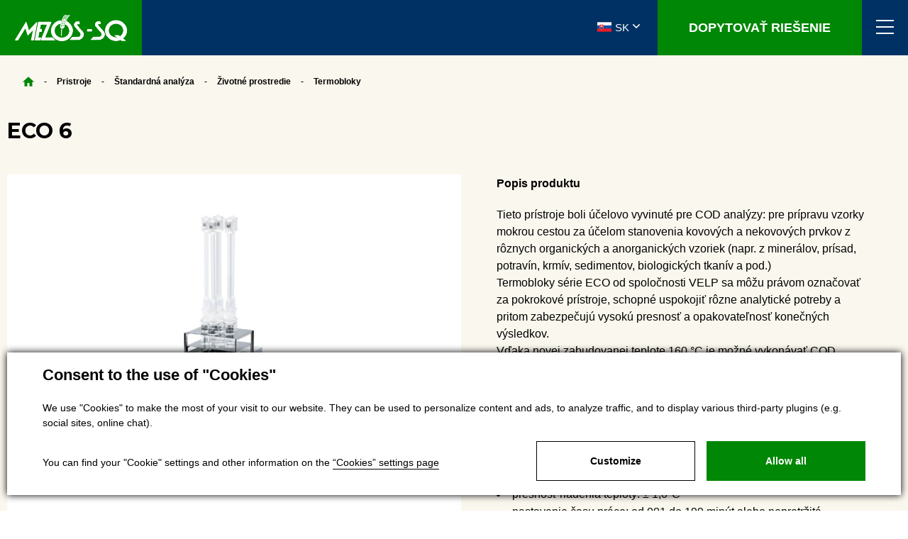

--- FILE ---
content_type: text/html; charset=utf-8
request_url: https://www.mezos.cz/sk/pristroje/eco-6-detail-113
body_size: 21648
content:


<!DOCTYPE html>
<html lang="sk">
<head id="ctl00_ctl00____head"><title>
	ECO 6
</title><meta name="robots" content="index, follow" />
<meta property="og:image" content="https://www.mezos.cz/ew/ew_images/image_of_object?ObjectIdentifier=pli:9bc396fd-ec66-4fdb-9b30-0a95740df16b&amp;amp;Filter=d16bf170-acbd-4144-8100-8889db149c5f&amp;amp;ImageIndex=0&amp;amp;FailImage=046e702a-4f9d-4377-863a-3048e622a663" />
<meta property="og:title" content="ECO 6" />
<meta property="og:url" content="http://www.mezos.cz//sk/pristroje/eco-6-detail-113" />
<meta property="og:description" content="" />
<meta property="og:site_name" content="Mezos" />
<meta name="google-site-verification" content="KC5S5s8XpNJUDoWtiYF1p8l1IZ6N0ctWo7aqh1vc5xA" />
<link href="/ew/62129f58-6367-4cef-89e1-7a4d197a7cb7-sk" rel="stylesheet" type="text/css"/>
<link href="/templates/widgets/CookieOptOut/css/CookieOptOut.css?v=1726560182" rel="stylesheet" type="text/css"/>
<link href="/templates/widgets/jquery.magnific-popup/jquery.magnific-popup.css" rel="stylesheet" type="text/css"/>
<link href="/templates/css/pages/products/products.min.css" rel="stylesheet" type="text/css"/>
<link href="/templates/css/main.min.css?v=1634300002" rel="stylesheet" type="text/css"/>
<link href="/templates/css/shared2.min.css?v=1621845391" rel="stylesheet" type="text/css"/>
<script src="/ew/pregenerated_content/widget_group_shared.js" type="text/javascript"></script>
<script src="/templates/widgets/CookieOptOut/js/CookieOptOut.js?v=1727686131" type="text/javascript"></script>
<script src="/templates/js/main.js?v=1631103787" type="text/javascript"></script>
<script src="/templates/widgets/jquery.magnific-popup/jquery.magnific-popup.min.js" type="text/javascript"></script>
<script src="/templates/js/blazy.min.js?v=1621846162" type="text/javascript"></script>
<script src="/WebResource.axd?d=bfxjgcD_ln6WVc9fLTZJcw6pKw74RWJBXGQAsF2IZ-gKDeW4Eep7k7qqZ__5adXt2295Gx9-wJD80U1l0riU3oT8ZbQJsAj5PxW9mSRAbdaA1xWCuyn3YogFB5RAgcfMX2eGGPzqR76dfJoDvusBWQ2&amp;t=638630247877355549" type="text/javascript"></script>
<script type="text/javascript">
EwCore.applicationPath = "/"; EwCore.lang = "sk"; EwCore.masterTemplateName = "main"; EwCore.extendPageContextData({"productsList":{"viewType":"itemDetail","productId":"9bc396fd-ec66-4fdb-9b30-0a95740df16b","productItemId":113,"productObjId":"pli:9bc396fd-ec66-4fdb-9b30-0a95740df16b","productTitle":"ECO 6","brand":null,"listId":"dbc354f4-7174-47dd-b76e-c7ec4155b1b0","list":"Produkty","categoryId":"8c484844-4d89-48a4-9ceb-7a6bfc11ec5e","categoryItemId":94,"categoryObjId":"plc:8c484844-4d89-48a4-9ceb-7a6bfc11ec5e","categoryName":"Termobloky","rootCategoryId":"e948b759-2f34-45f8-9ff3-6d09335cfee8","rootCategoryItemId":54,"rootCategoryName":"Štandardná analýza","secLvlCategoryId":"bec50d7a-bd6a-4889-a37c-37edb61b2eb8","secLvlCategoryItemId":69,"secLvlCategoryName":"Životné prostredie","categoryPathItemId":"54/69/94","categoryPath":"Štandardná analýza/Životné prostredie/Termobloky"}});
</script>
<script src="/templates/js/shared.js?v=1726560145" type="text/javascript"></script>
<script src="/templates/js/shared2.js?v=1621846163" type="text/javascript"></script>
<meta http-equiv="Content-Type" content="text/html; charset=utf-8" />
<meta name="author" content="Mezos" />
<meta name="designer" content="CS Technologies s.r.o.">
<meta name="viewport" content="width=device-width, initial-scale=1, user-scalable=no">
<meta http-equiv="X-UA-Compatible" content="IE=edge" />


<link href="https://fonts.googleapis.com/css2?family=Montserrat:wght@300;400;500;700&display=swap" rel="stylesheet">












<!-- Fonts -->
<link
    rel="preload"
    as="font"
    type="font/woff2"
    href="/templates/css/fonts/poppins-v15-latin-ext_latin-500.woff2"
    crossorigin="crossorigin"
/>
<link
    rel="preload"
    as="font"
    type="font/woff2"
    href="/templates/css/fonts/poppins-v15-latin-ext_latin-600.woff2"
    crossorigin="crossorigin"
/>
<link
    rel="preload"
    as="font"
    type="font/woff2"
    href="/templates/css/fonts/poppins-v15-latin-ext_latin-700.woff2"
    crossorigin="crossorigin"
/>
<link
    rel="preload"
    as="font"
    type="font/woff2"
    href="/templates/css/fonts/poppins-v15-latin-ext_latin-800.woff2"
    crossorigin="crossorigin"
/>
<link
    rel="preload"
    as="font"
    type="font/woff2"
    href="/templates/css/fonts/poppins-v15-latin-ext_latin-regular.woff2"
    crossorigin="crossorigin"
/>



<link rel="apple-touch-icon" sizes="180x180" href="/templates/css/images/favicons/apple-touch-icon.png">
<link rel="icon" type="image/png" sizes="32x32" href="/templates/css/images/favicons/favicon-32x32.png">
<link rel="icon" type="image/png" sizes="16x16" href="/templates/css/images/favicons/favicon-16x16.png">
<link rel="manifest" href="/templates/css/images/favicons/site.webmanifest">
<link rel="mask-icon" href="/templates/css/images/favicons/safari-pinned-tab.svg" color="#e99f00">
<link rel="shortcut icon" href="/templates/css/images/favicons/favicon.ico">
<meta name="msapplication-TileColor" content="#e99f00">
<meta name="msapplication-config" content="/templates/css/images/favicons/browserconfig.xml">
<meta name="theme-color" content="#ffffff"><meta name="description" content="ECO 6" /><meta name="keywords" content="eco" /></head>
<body>


  


    <div class="inpage_cookieOptOutForm hidden" data-nosnippet="true" style="display: none;">
        

<div id="cookieOptOutForm" class="formSkinDefault cookieOptOutForm" data-show-detailed="0" data-nosnippet="true">
    <div class="cookies-box2" data-nosnippet="true">
        <a class="cookie-button-back" data-hide-possible="true" data-detailed-condition="true" href="javascript:toggleCookieOptOutFormDetail();">Back</a>

        <div data-hide-possible="true" data-detailed-condition="true">
            <div><p class="h1-second">"Cookies" settings</p><p>We use "cookies" to make the most of your visit to our website. They can be used to personalize content and ads, to analyze traffic, and to display various third-party plugins (e.g. social sites, online chat). At the same time, we share information about your use of the site in an anonymized form with our partners in the field of social networks, advertising and web analytics. <a href="http://www.google.com/policies/privacy/partners/" target="_blank">More information can be found here.</a></p></div>
                <div class="cookie-box__card" style="">
        <div class="cookie-card">
            <p class="h2text">Marketing</p><p>Marketing "Cookies" are used to monitor customer behavior on the site. Their goal is to provide relevant and useful advertising for each individual user, making them beneficial to all. (<a href="/pages/cookies/table.aspx#marketing" target="_blank">more</a>)</p>
            <div class="cookie-button-slider__wrapper">
                <label class="cookie-button-slider">
                            <input type="checkbox" data-consent="true" id="ad_storage" />
                    <span class="cookie-slider"></span>
                </label>
            </div>
        </div>
    </div>

                <div class="cookie-box__card" style="">
        <div class="cookie-card">
            <p class="h2text">Statistics</p><p>Statistical "Cookies" help website owners to understand how users behave on their sites by collecting and reporting anonymous data. (<a href="/pages/cookies/table.aspx#analytics" target="_blank">more</a>)</p>
            <div class="cookie-button-slider__wrapper">
                <label class="cookie-button-slider">
                            <input type="checkbox" data-consent="true" id="analytics_storage" />
                    <span class="cookie-slider"></span>
                </label>
            </div>
        </div>
    </div>

                <div class="cookie-box__card" style="">
        <div class="cookie-card">
            <p class="h2text">Technical</p><p>These "Cookies" are indispensable for the functionality of the website and ensure its functioning, for example, when navigating and making user sections available. This site cannot function properly if cookies are not enabled. (<a href="/pages/cookies/table.aspx#necessary" target="_blank">more</a>)</p>
            <div class="cookie-button-slider__wrapper">
                <label class="cookie-button-slider">
                        <input type="checkbox" class="readonly" data-consent="true" id="functionality_storage" onclick="return false;" checked="checked" />
                    <span class="cookie-slider"></span>
                </label>
            </div>
        </div>
    </div>

                <div class="cookie-box__card" style="display:none;">
        <div class="cookie-card">
            <p class="h2text">Personalization</p><p>These "cookies" primarily help to personalize the content, for example, by offering specific products according to the history of your web browsing or according to orders. (<a href="/pages/cookies/table.aspx" target="_blank">more</a>)</p>
            <div class="cookie-button-slider__wrapper">
                <label class="cookie-button-slider">
                        <input type="checkbox" class="readonly" data-consent="true" id="personalization_storage" onclick="return false;" checked="checked" />
                    <span class="cookie-slider"></span>
                </label>
            </div>
        </div>
    </div>

                <div class="cookie-box__card" style="display:none;">
        <div class="cookie-card">
            <p class="h2text">Safety</p><p>Our website does not use security "Cookies". (<a href="/pages/cookies/table.aspx" target="_blank">more</a>)</p>
            <div class="cookie-button-slider__wrapper">
                <label class="cookie-button-slider">
                        <input type="checkbox" class="readonly" data-consent="true" id="security_storage" onclick="return false;" checked="checked" />
                    <span class="cookie-slider"></span>
                </label>
            </div>
        </div>
    </div>

                <div class="cookie-box__card" style="">
        <div class="cookie-card">
            <p class="h2text">User preferences</p><p>It monitors the user's consent to provide user data to Google services for advertising purposes(<a href="/pages/cookies/table.aspx#marketing" target="_blank">more</a>)</p>
            <div class="cookie-button-slider__wrapper">
                <label class="cookie-button-slider">
                            <input type="checkbox" data-consent="true" id="ad_user_data" />
                    <span class="cookie-slider"></span>
                </label>
            </div>
        </div>
    </div>

                <div class="cookie-box__card" style="">
        <div class="cookie-card">
            <p class="h2text">Personalization data</p><p>Monitors user consent to target personalized ads by Google services (products). (<a href="/pages/cookies/table.aspx#marketing" target="_blank">more</a>)</p>
            <div class="cookie-button-slider__wrapper">
                <label class="cookie-button-slider">
                            <input type="checkbox" data-consent="true" id="ad_personalization" />
                    <span class="cookie-slider"></span>
                </label>
            </div>
        </div>
    </div>

        </div>

        <div data-hide-possible="true" data-detailed-condition="false">
            <p class="h1-first">Consent to the use of "Cookies"</p><p>We use "Cookies" to make the most of your visit to our website. They can be used to personalize content and ads, to analyze traffic, and to display various third-party plugins (e.g. social sites, online chat).</p>
        </div>
        <div class="cookies-box__bottom">
            <div class="common__content">
                <p>You can find your "Cookie" settings and other information on the <a href="/pages/cookies/info.aspx?Lang=sk" target="_blank">“Cookies” settings page</a></p>
            </div>

            <div class="cookies-box__buttons">
                
                <a class="cookie-button cookie-button--settings" data-hide-possible="true" data-detailed-condition="false" href="javascript:toggleCookieOptOutFormDetail();">Customize</a>
                <a class="cookie-button cookie-button--settings" data-hide-possible="true" data-detailed-condition="true" href="javascript:consentChosen();">Allow selected</a>
                <a class="cookie-button cookie-button--allow" href="javascript: consentAll();">Allow all</a>
            </div>
        </div>
    </div>
</div>
<script>
    var cookieOptOutFormDetailed = document.getElementById('cookieOptOutForm').getAttribute('data-show-detailed') == "1";
    var hideItems = Array.from(document.querySelectorAll('[data-hide-possible="true"]'));
    var consentItems = Array.from(document.querySelectorAll('[data-consent="true"]'));
	handleHideItems();
    function toggleCookieOptOutFormDetail() {
        cookieOptOutFormDetailed = !cookieOptOutFormDetailed;
        handleHideItems();
    }

    function handleHideItems() {
        hideItems.forEach(item => {
            var hasToBeTrue = item.getAttribute('data-detailed-condition') !== "false";
            if ((hasToBeTrue !== false && cookieOptOutFormDetailed !== false) || (hasToBeTrue !== true && cookieOptOutFormDetailed !== true)) {
                item.style.display = "block";
            } else {
                item.style.display = "none";
            }
        });
    }

    function consentChosen() {
        consentItems.forEach(item => {
            cookieOptOutSetConsent(item.id, item.checked ? "1" : "0");
        });
        cookieOptOutPost();
        $.magnificPopup.close();
    }

    function consentAll() {
        cookieOptOutSetConsentAll();
        $.magnificPopup.close();
    }

    window.addEventListener("load", function (event) {
        cookieOptOutLoad();
        //handleHideItems();
    });
</script>


    </div>
  
<aside class="sidebar">
    <button class="sidebar__close menu-toggler"></button>
    <nav class="sidebar_nav">
            <ul class="nav-list">
                <li class="nav-list__item nav-list__item--level-1">
            <a href="/sk/pristroje/obilne-laboratorium-53" class="nav-list__link dropdown-toggle" data-toggle="dropdown" role="button" aria-expanded="false">
<img alt="" src="/ew/ew_images/image_of_object?ObjectIdentifier=plc:3cc5f43c-dfd2-4734-81a3-d0c5e644aee8&amp;Filter=7fb9904f-0bcd-418e-9a33-9e56e5feb243&amp;ImageIndex=0" />    Obiln&#233; laborat&#243;rium
   
</a>

                <ul class="dropdown-menu" role="menu">
                            <li class="nav-list__item nav-list__item--level-2">
            <a href="/sk/pristroje/odber-a-delenie-vzoriek-10" class="nav-list__link dropdown-toggle" data-toggle="dropdown" role="button" aria-expanded="false">
    Odber a delenie vzoriek
   
</a>

        </li>
        <li class="nav-list__item nav-list__item--level-2">
            <a href="/sk/pristroje/sitove-triedenie-13" class="nav-list__link dropdown-toggle" data-toggle="dropdown" role="button" aria-expanded="false">
    Sitov&#233; triedenie
   
</a>

        </li>
        <li class="nav-list__item nav-list__item--level-2">
            <a href="/sk/pristroje/zistovanie-skodcov-14" class="nav-list__link dropdown-toggle" data-toggle="dropdown" role="button" aria-expanded="false">
    Zisťovanie škodcov
   
</a>

        </li>
        <li class="nav-list__item nav-list__item--level-2">
            <a href="/sk/pristroje/laboratorny-srotovnik-a-mlyn-20" class="nav-list__link dropdown-toggle" data-toggle="dropdown" role="button" aria-expanded="false">
    Laborat&#243;rny šrotovn&#237;k a mlyn
   
</a>

        </li>
        <li class="nav-list__item nav-list__item--level-2">
            <a href="/sk/pristroje/vlhkomer-na-obilie-21" class="nav-list__link dropdown-toggle" data-toggle="dropdown" role="button" aria-expanded="false">
    Vlhkomer na obilie
   
</a>

        </li>
        <li class="nav-list__item nav-list__item--level-2">
            <a href="/sk/pristroje/vlhkomer-na-seno-chmet-trstinu-284" class="nav-list__link dropdown-toggle" data-toggle="dropdown" role="button" aria-expanded="false">
    Vlhkomer na seno, chmeť, trstinu
   
</a>

        </li>
        <li class="nav-list__item nav-list__item--level-2">
            <a href="/sk/pristroje/nir-analyzator-22" class="nav-list__link dropdown-toggle" data-toggle="dropdown" role="button" aria-expanded="false">
    NIR analyz&#225;tor
   
</a>

        </li>
        <li class="nav-list__item nav-list__item--level-2">
            <a href="/sk/pristroje/pristroj-na-stanovenie-kvality-obilnin-a-muk-23" class="nav-list__link dropdown-toggle" data-toggle="dropdown" role="button" aria-expanded="false">
    Pr&#237;stroj na stanovenie kvality obiln&#237;n a m&#250;k
   
</a>

        </li>
        <li class="nav-list__item nav-list__item--level-2">
            <a href="/sk/pristroje/laboratorne-vahy-300" class="nav-list__link dropdown-toggle" data-toggle="dropdown" role="button" aria-expanded="false">
    Laborat&#243;rne v&#225;hy
   
</a>

        </li>
        <li class="nav-list__item nav-list__item--level-2">
            <a href="/sk/pristroje/ostatni-a-prislusenstvi-27" class="nav-list__link dropdown-toggle" data-toggle="dropdown" role="button" aria-expanded="false">
    Ostatn&#233; pr&#237;stroje a pr&#237;slušenstvo
   
</a>

        </li>

                </ul>
        </li>
        <li class="nav-list__item nav-list__item--level-1">
            <a href="/sk/pristroje/standardna-analyza-54" class="nav-list__link dropdown-toggle" data-toggle="dropdown" role="button" aria-expanded="false">
<img alt="" src="/ew/ew_images/image_of_object?ObjectIdentifier=plc:e948b759-2f34-45f8-9ff3-6d09335cfee8&amp;Filter=7fb9904f-0bcd-418e-9a33-9e56e5feb243&amp;ImageIndex=0" />    Štandardn&#225; anal&#253;za
   
</a>

                <ul class="dropdown-menu" role="menu">
                            <li class="nav-list__item nav-list__item--level-2">
            <a href="/sk/pristroje/pro-chemicke-analyzy-25" class="nav-list__link dropdown-toggle" data-toggle="dropdown" role="button" aria-expanded="false">
    Pr&#237;stroje na chemick&#250; anal&#253;zu
   
</a>

        </li>
        <li class="nav-list__item nav-list__item--level-2">
            <a href="/sk/pristroje/laboratorne-miesadla-68" class="nav-list__link dropdown-toggle" data-toggle="dropdown" role="button" aria-expanded="false">
    Laborat&#243;rne miešadl&#225;
   
</a>

        </li>
        <li class="nav-list__item nav-list__item--level-2">
            <a href="/sk/pristroje/zivotne-prostredie-69" class="nav-list__link dropdown-toggle" data-toggle="dropdown" role="button" aria-expanded="false">
    Životn&#233; prostredie
   
</a>

        </li>
        <li class="nav-list__item nav-list__item--level-2">
            <a href="/sk/pristroje/ostatni-280" class="nav-list__link dropdown-toggle" data-toggle="dropdown" role="button" aria-expanded="false">
    Ostatn&#233; pr&#237;stroje
   
</a>

        </li>
        <li class="nav-list__item nav-list__item--level-2">
            <a href="/sk/pristroje/spektrofotometre-70" class="nav-list__link dropdown-toggle" data-toggle="dropdown" role="button" aria-expanded="false">
    Spektrofotometre
   
</a>

        </li>

                </ul>
        </li>

    </ul>





    </nav>
   
</aside>
   
<div class="wrapper">
    <header class="header" role="banner">
        
        <div class="header__container">
            

<div class="header__logo header__logo--page">
    <a class="logo-link" href='/sk' title='N&#225;vrat na hlavn&#250; stranu'>

        <div class="logo-link__svg">
            
            <img src="/templates/css/images/mezos-color-new.svg" />

        </div>
    </a>
</div>














            <nav class="header-navigation__menu">
                <ul class="header-navigation__list">
    
        <li class="header-navigation__item">
                <a class="header-navigation__link" href="/sk"><span>Home</span></a>
        </li>
        <li class="header-navigation__item">
                <a class="header-navigation__link" href="/sk/o-nas"><span>O n&#225;s</span></a>
        </li>
        <li class="header-navigation__item">
                <a class="header-navigation__link" href="/sk/laboratorne-pristroje"><span>Pr&#237;stroje</span></a>
        </li>
        <li class="header-navigation__item">
                <a class="header-navigation__link" href="/sk/dodavatele"><span>Dodavatel&#233;</span></a>
        </li>
        <li class="header-navigation__item">
                <a class="header-navigation__link" href="/sk/sluzby"><span>Služby</span></a>
        </li>
        <li class="header-navigation__item">
                <a class="header-navigation__link" href="/sk/aktuality"><span>Aktuality</span></a>
        </li>
        <li class="header-navigation__item">
                <a class="header-navigation__link" href="/sk/kontakt"><span>Kontakt</span></a>
        </li>
</ul>

                
<ul class="header-navigation__list mobile">

    <div class="sidebar-menu sidebar-menu__level-1">
        <ul>
                 <li class="expanded has-children">
                        <a href="/sk/pristroje/obilne-laboratorium-53">Obiln&#233; laborat&#243;rium</a>
                        <div class="sidebar-menu sidebar-menu__level-2">
        <ul>
                 <li>
                        <a href="/sk/pristroje/odber-a-delenie-vzoriek-10">Odber a delenie vzoriek</a>
                                    </li>
                 <li>
                        <a href="/sk/pristroje/sitove-triedenie-13">Sitov&#233; triedenie</a>
                                    </li>
                 <li>
                        <a href="/sk/pristroje/zistovanie-skodcov-14">Zisťovanie škodcov</a>
                                    </li>
                 <li>
                        <a href="/sk/pristroje/laboratorny-srotovnik-a-mlyn-20">Laborat&#243;rny šrotovn&#237;k a mlyn</a>
                                    </li>
                 <li>
                        <a href="/sk/pristroje/vlhkomer-na-obilie-21">Vlhkomer na obilie</a>
                                    </li>
                 <li>
                        <a href="/sk/pristroje/vlhkomer-na-seno-chmet-trstinu-284">Vlhkomer na seno, chmeť, trstinu</a>
                                    </li>
                 <li>
                        <a href="/sk/pristroje/nir-analyzator-22">NIR analyz&#225;tor</a>
                                    </li>
                 <li>
                        <a href="/sk/pristroje/pristroj-na-stanovenie-kvality-obilnin-a-muk-23">Pr&#237;stroj na stanovenie kvality obiln&#237;n a m&#250;k</a>
                                    </li>
                 <li>
                        <a href="/sk/pristroje/laboratorne-vahy-300">Laborat&#243;rne v&#225;hy</a>
                                    </li>
                 <li>
                        <a href="/sk/pristroje/ostatni-a-prislusenstvi-27">Ostatn&#233; pr&#237;stroje a pr&#237;slušenstvo</a>
                                    </li>
        </ul>
    </div>
                </li>
                 <li class="selected expanded has-children">
                        <a href="/sk/pristroje/standardna-analyza-54">Štandardn&#225; anal&#253;za</a>
                        <div class="sidebar-menu sidebar-menu__level-2">
        <ul>
                 <li>
                        <a href="/sk/pristroje/pro-chemicke-analyzy-25">Pr&#237;stroje na chemick&#250; anal&#253;zu</a>
                                    </li>
                 <li>
                        <a href="/sk/pristroje/laboratorne-miesadla-68">Laborat&#243;rne miešadl&#225;</a>
                                    </li>
                 <li class="selected expanded">
                        <a href="/sk/pristroje/zivotne-prostredie-69">Životn&#233; prostredie</a>
                                    </li>
                 <li>
                        <a href="/sk/pristroje/ostatni-280">Ostatn&#233; pr&#237;stroje</a>
                                    </li>
                 <li>
                        <a href="/sk/pristroje/spektrofotometre-70">Spektrofotometre</a>
                                    </li>
        </ul>
    </div>
                </li>
        </ul>
    </div>


    <li class="header-navigation__item"><a class="header-navigation__link" href="#"></a></li>
        <li class="header-navigation__item">
                <a class="header-navigation__link" href="/sk"><span>Home</span></a>
        </li>
        <li class="header-navigation__item">
                <a class="header-navigation__link" href="/sk/o-nas"><span>O n&#225;s</span></a>
        </li>
        <li class="header-navigation__item">
                <a class="header-navigation__link" href="/sk/laboratorne-pristroje"><span>Pr&#237;stroje</span></a>
        </li>
        <li class="header-navigation__item">
                <a class="header-navigation__link" href="/sk/dodavatele"><span>Dodavatel&#233;</span></a>
        </li>
        <li class="header-navigation__item">
                <a class="header-navigation__link" href="/sk/sluzby"><span>Služby</span></a>
        </li>
        <li class="header-navigation__item">
                <a class="header-navigation__link" href="/sk/aktuality"><span>Aktuality</span></a>
        </li>
        <li class="header-navigation__item">
                <a class="header-navigation__link" href="/sk/kontakt"><span>Kontakt</span></a>
        </li>
</ul>




            </nav>

            
<ul class="mutace-menu">
    <li class="mutace">
        <ul>
                <li class="otherLangs hidden">
                    <a href="/" onclick="EwUtils.setCookie('lang', 'cs')">
                        <img src="/templates/images/cs.svg" />
                        CZ
                    </a>
                </li>
                <li class="otherLangs hidden">
                    <a href="/en" onclick="EwUtils.setCookie('lang', 'en')">
                        <img src="/templates/images/en.svg" />
                        EN
                    </a>
                </li>
                <li class="">
                    <a href="/sk" onclick="EwUtils.setCookie('lang', 'sk')">
                        <img src="/templates/images/sk.svg" />
                        SK
                    </a>
                </li>
        </ul>
    </li>
</ul>

            <a href="javascript:slideTo('.form-place')" class="header__button">Dopytovať riešenie</a>
           
            <button type="button" class="header__hamburger menu-toggler">
                <div class="hamburger-box">
                    <div class="hamburger-inner"></div>
                </div>
            </button>
        </div>
    </header>
</div>
        

<main class="content" role="main">
    

<div class="content__subpage">

		<div class="breadcrumbs-box">
	        
    <ul class="breadcrumbs" itemtype="http://schema.org/BreadcrumbList">
        <li class="item0" itemprop="itemListElement" itemtype="http://schema.org/ListItem">
        <a href="/" itemprop="item">
            <span>
                    <svg xmlns="http://www.w3.org/2000/svg" width="18" height="18" viewBox="0 0 510 510"><polygon points="204 471.8 204 318.8 306 318.8 306 471.8 433.5 471.8 433.5 267.8 510 267.8 255 38.3 0 267.8 76.5 267.8 76.5 471.8 " /></svg>
                <meta itemprop="name" content="Home" />
                <meta itemprop="position" content="5" />
            </span>
        </a>
    </li>
        <li itemscope itemprop="itemListElement" itemtype="http://schema.org/ListItem" class="item1">
        <a href="/pristroje" itemprop="item">
            <span>
                    <span itemprop=title><span>Pristroje</span></span>
                <meta itemprop="name" content="Pristroje" />
                <meta itemprop="position" content="5" />
            </span>
        </a>
    </li>
        <li itemscope itemprop="itemListElement" itemtype="http://schema.org/ListItem" class="item2">
        <a href="/sk/pristroje/standardna-analyza-54" itemprop="item">
            <span>
                    <span itemprop=title><span>Štandardn&#225; anal&#253;za</span></span>
                <meta itemprop="name" content="Štandardn&#225; anal&#253;za" />
                <meta itemprop="position" content="5" />
            </span>
        </a>
    </li>
        <li itemscope itemprop="itemListElement" itemtype="http://schema.org/ListItem" class="item3">
        <a href="/sk/pristroje/zivotne-prostredie-69" itemprop="item">
            <span>
                    <span itemprop=title><span>Životn&#233; prostredie</span></span>
                <meta itemprop="name" content="Životn&#233; prostredie" />
                <meta itemprop="position" content="5" />
            </span>
        </a>
    </li>

                <li itemscope itemprop="itemListElement" itemtype="http://schema.org/ListItem" class="item4 last">
        <a href="/sk/pristroje/termobloky-94" itemprop="item">
            <span>
                    <span itemprop=title><span>Termobloky</span></span>
                <meta itemprop="name" content="Termobloky" />
                <meta itemprop="position" content="5" />
            </span>
        </a>
    </li>

    </ul>


        </div>
    
        <div class="page-container">            	
        	

<div class="product">
        <div class="product__detail-title">
            <h1>ECO 6</h1>
            

        </div>
        <div class="product__left">
            
        <div class="page-gallery" data-ew-component="PopupGallery">
            <div class="page-gallery__zoom">
                    <a class="gallery-item" data-element="item" href="/ew/ew_images/image?EwImage=8a7d1bf6-71b6-459b-b57b-c5e6b97c161a&amp;Filter=d16bf170-acbd-4144-8100-8889db149c5f" data-index="0">
                        <img alt="" src="/ew/ew_images/image?EwImage=8a7d1bf6-71b6-459b-b57b-c5e6b97c161a&amp;Filter=b772a9c5-8ab1-44d9-937d-7ae5c5e0cf29" />
                        
                    </a>

            </div>
            <div class="page-gallery__mini-images">
                                    <a class="gallery-item gallery-item__next" data-element="item" href="/ew/ew_images/image?EwImage=8a7d1bf6-71b6-459b-b57b-c5e6b97c161a&amp;Filter=d16bf170-acbd-4144-8100-8889db149c5f" data-index="0">
                        <div data-element="description" class="description">
                            + dalších 1
                        </div>
                    </a>
            </div>
        </div>




        </div>
        <div class="product__right">
            <div class="product__right-inner">


                <div class="product__description text-default">
                    <span>Popis produktu</span>
                    <p class="elipsis"><p>
  Tieto prístroje boli účelovo vyvinuté pre COD analýzy: pre prípravu vzorky mokrou cestou za účelom stanovenia
  kovových a nekovových prvkov z rôznych organických a anorganických vzoriek (napr. z minerálov, prísad,
  potravín, krmív, sedimentov, biologických tkanív a pod.) 
  <br />
  Termobloky série ECO od spoločnosti VELP sa môžu právom označovať za pokrokové prístroje, schopné uspokojiť
  rôzne analytické potreby a pritom zabezpečujú vysokú presnosť a opakovateľnosť konečných výsledkov.&nbsp;<br />
  Vďaka novej&nbsp;zabudovanej teplote 160 °C je možné&nbsp;vykonávať COD analýzy za 30 minút. 
</p>
<h3>Prevádzkové parametre: 
</h3>
<li>
  teplotný rozsah: od&nbsp;izbovej teploty do 200°C, rozlíšenie 1°C&nbsp; 
</li>
<li>
  teplotná stabilita: ± 0,5°C 
</li>
<li>
  teplotná homogenita bloku: ± 0,5°C 
</li>
<li>
  presnosť&nbsp;riadenia teploty: ± 1,0°C 
</li>
<li>
  nastavenie času práce: od 001 do 199 minút alebo nepretržitá prevádzka&nbsp; 
</li>
<li>
  časový krok: 1 minúta 
  <p>
    <hr />
  </p>
  <p>
  </p>
  <h3>Technické parametre: 
  </h3>
  <ul>
    <li>
      konštrukčný materiál: nerezový kov&nbsp;ošetrený epoxidovým nástrekom 
    </li>
    <li>
      počet&nbsp;miest: 6&nbsp;(Ø 42 mm) 
    </li>
    <li>
      nastavenie teploty: zobrazovaná na displeji 
    </li>
    <li>
      odpočítavanie času: zobrazované na displeji 
    </li>
    <li>
      ukončenie merania: zvukový signál s automatickým vypnutím prístroja 
    </li>
    <li>
      príkon: 700 W 
    </li>
    <li>
      napájanie: 230 V / 50-60 Hz 
    </li>
    <li>
      hmotnosť:&nbsp;5,6 kg 
    </li>
    <li>
      rozmery (šxvxh):&nbsp;198x132x319mm 
    </li>
  </ul>
  <p>
    <br />
  </p>
</li></p>
                    <p class="link hidden" id="popisLink">Více</p>
                </div>




                <div class="product__parameters">


                    <span>K stiahnutiu</span><a href="/documents/ECO.pdf" target="_blank"><img src="/templates/css/images/pdf.svg" />ECO.pdf</a>


                </div>


                <div class="product__controls">
                    <button onclick="javascript:slideTo('.form-place')">odoslať dopyt</button>

                </div>

            </div>

        </div>



</div>

        </div>
    </div>

</main>

<footer class="footer" role="contentinfo">
            
    <div class="content__form form-place margin-left">
		<div class="contacts-buttons">
                <p>Potrebujete poradit? <strong>Zavolajte nám.</strong></p>
<a class="contacts-buttons__link contacts-buttons__link--phone" href="tel:+4210905607867"><img class="b-lazy b-loaded" alt="phone" src="/templates/css/images/phone.svg" /> Volajte
+421(0) 905 607 867</a><a class="contacts-buttons__link contacts-buttons__link--email" href="mailto:mezos@mezos.sk"><img class="b-lazy b-loaded" alt="mail" src="/templates/css/images/envelope.svg" /> mezos@mezos.sk </a>
            </div>    		
            <div id="ctl00_ctl00_ctl09">
<div id="contactForm" class="formSkinDefault formWatermarked">
<form action="javascript:void(0)" data-ajax-form="true" data-form-name="ContactForm" data-on-submit="PartialRenderControls.actionCallSimple(&quot;ctl00_ctl00_ctl09&quot;,&quot;ContactForm&quot;,data,initiator)" method="POST"><input data-field="Url" id="AjaxForm_ContactForm_Url" name="Url" type="hidden" value="https://www.mezos.cz/sk/pristroje/eco-6-detail-113" />    <div class="form-text">
        <div class="form-title">Napíšte nám. 
</div>
    </div>
    <div class="form-inner">
        <div class="formField formField-textBox">    <div class="label">
        <label data-label-for="Name" for="AjaxForm_ContactForm_Name">Meno a priezvisko</label>
    </div>
    <div class="edit" data-val-marker="Name">
        <input data-field="Name" data-val-required="Pole &quot;Meno a priezvisko&quot; musí byť vyplnené!" id="AjaxForm_ContactForm_Name" name="Name" placeholder="Meno a priezvisko" type="text" value="" />
        <span data-val-message-for="Name"></span>
    </div>
    <div class="cleaner"></div>
</div>
        <div class="formField formField-textBox">    <div class="label">
        <label data-label-for="Company" for="AjaxForm_ContactForm_Company">Spoločnosť</label>
    </div>
    <div class="edit" data-val-marker="Company">
        <input data-field="Company" id="AjaxForm_ContactForm_Company" name="Company" placeholder="Spoločnosť" type="text" value="" />
        <span data-val-message-for="Company"></span>
    </div>
    <div class="cleaner"></div>
</div>
        <div class="formField formField-textBox">    <div class="label">
        <label data-label-for="Phone" for="AjaxForm_ContactForm_Phone">telefón</label>
    </div>
    <div class="edit" data-val-marker="Phone">
        <input data-field="Phone" data-val-required="Pole &quot;telefón&quot; musí byť vyplnené!" id="AjaxForm_ContactForm_Phone" name="Phone" placeholder="telefón" type="text" value="" />
        <span data-val-message-for="Phone"></span>
    </div>
    <div class="cleaner"></div>
</div>
        <div class="formField formField-textBox">    <div class="label">
        <label data-label-for="Mail" for="AjaxForm_ContactForm_Mail">E-mailová adresa</label>
    </div>
    <div class="edit" data-val-marker="Mail">
        <input data-field="Mail" data-val-email="E-mailová adresa má chybný formát!" data-val-required="Pole &quot;E-mailová adresa&quot; musí byť vyplnené!" id="AjaxForm_ContactForm_Mail" name="Mail" placeholder="E-mailová adresa" type="text" value="" />
        <span data-val-message-for="Mail"></span>
    </div>
    <div class="cleaner"></div>
</div>
        <div class="formField formField-textArea">    <div class="label">
        <label data-label-for="Message" for="AjaxForm_ContactForm_Message">Vaša otázka</label>
    </div>
    <div class="edit" data-val-marker="Message">
        <textarea data-field="Message" data-val-required="Pole &quot;Vaša otázka&quot; musí byť vyplnené!" id="AjaxForm_ContactForm_Message" name="Message" placeholder="Vaša otázka"></textarea>
        <span data-val-message-for="Message"></span>
    </div>
    <div class="cleaner"></div>
</div>

        <div class="formField formField-checkBox">
            <div class="label">
                <label data-label-for="Gdpr" for="AjaxForm_ContactForm_Gdpr" class="val_required">
                    Odoslaním formulára súhlasím so spracovaním  <a href="sk/ochrana-osobnych-udajov">osobných údajov</a>.

                </label>
            </div>
            <div class="edit" data-val-marker="Gdpr">
                <input data-field="Gdpr" data-val-required="Pole &quot;Odoslaním formulára súhlasím so spracovaním  &lt;a href=&quot;sk/ochrana-osobnych-udajov&quot;>osobných údajov&lt;/a>.&quot; musí byť vyplnené!" id="AjaxForm_ContactForm_Gdpr" name="Gdpr" type="checkbox" />
                <span data-val-message-for="Gdpr" class="val_required"></span>
            </div>
            <div class="cleaner"></div>
        </div>


            <div class="editButton"><input data-form-button="submit" type="submit" value="Odoslať" /></div>
    <div class="cleaner"></div>

    </div>
</form>    <script type="text/javascript">
            $(function () {
                EwCore.ajaxContentAdded($("#contactForm")[0]);
            });
    </script>
</div>

</div><script type="text/javascript">//<![CDATA[
PartialRenderControls.registerPartialRenderControlInstance('ctl00_ctl00_ctl09', 'Ew_Core_TemplateComponent', {"name":"ContactForm","folderName":"Forms"}, undefined);
//]]></script>

    </div>
    
                <div class="copyright">
    <a href="https://www.cstechnologies.cz/?utm_source=footer&amp;utm_medium=referral&amp;utm_campaign=CS" target="_blank" rel="nofollow">
       <span>Developed by</span>
       <div class="copy-logo">
        <svg xmlns:svg="http://www.w3.org/2000/svg" xmlns="http://www.w3.org/2000/svg" viewBox="0 0 2000 488" version="1.1">
          <path id="path4206" d="M 51.285589,483.16022 C 34.322874,479.05347 16.549112,464.65725 8.791925,448.74161 3.3414576,437.55873 1.6291976,430.37521 1.6291976,418.69147 c 0,-26.50674 14.0488244,-49.13696 37.5000004,-60.40599 9.577736,-4.6024 19.088391,-6.32447 38.500001,-6.97108 34.609541,-1.15286 56.147121,-8.68943 73.137891,-25.5929 7.47589,-7.43748 9.31964,-9.99835 13.70579,-19.0367 2.78735,-5.74375 5.99331,-13.81819 7.12435,-17.94319 2.96447,-10.81162 5.03197,-28.22905 5.03197,-42.39125 0,-14.70639 2.12696,-24.31796 7.73563,-34.95674 4.8416,-9.18377 17.3262,-21.89524 25.98907,-26.46135 11.98564,-6.31751 16.26664,-7.30869 35.67079,-8.25886 27.84846,-1.36366 41.01322,-3.72038 56.2957,-10.07792 32.04902,-13.33245 49.29413,-46.08579 49.30599,-93.646044 0.006,-23.18887 5.63618,-37.92908 19.95888,-52.25178 6.88058,-6.88057 10.19875,-9.34432 17.04394,-12.65513 4.675,-2.2611601 10.975,-4.7126101 14,-5.4476601 8.04793,-1.95557 26.1364,-1.66691 33.5,0.53461 20.99781,6.2778001 37.32228,21.5292301 45.35161,42.3705701 2.39467,6.21571 2.59725,7.95055 2.59725,22.24155 0,14.29099 -0.20258,16.025843 -2.59725,22.241553 -6.52211,16.929131 -17.86663,29.703281 -33.07882,37.247391 -11.36364,5.63552 -20.45613,7.428 -37.92342,7.47617 -24.63728,0.0679 -49.15457,6.3041 -63.57094,16.16974 -7.06399,4.83414 -15.02961,12.63495 -19.26371,18.86515 -11.59571,17.06232 -16.27109,35.07221 -17.91242,69 -1.0015,20.70203 -2.26472,26.20886 -8.64213,37.67421 -4.51041,8.10885 -15.59857,19.44153 -23.62557,24.14658 -11.72051,6.87 -18.20618,8.35937 -40.3346,9.2624 -28.52429,1.16403 -42.16691,4.10716 -59,12.72809 -14.90926,7.63565 -27.51548,21.74846 -34.19235,38.27874 -5.87842,14.5535 -9.30765,35.34175 -9.30765,56.4237 0,19.73622 -5.92442,34.36417 -19.48524,48.11092 -6.73274,6.82504 -9.53436,8.85103 -17.514761,12.66578 -5.225,2.49763 -11.88465,5.02904 -14.79922,5.62536 -7.27284,1.48802 -24.46379,1.21707 -31.54439,-0.49717 z" fill="#ef8737"></path>
          <path id="path4204" d="m 226.6292,483.17062 c -23.68534,-6.19853 -43.29524,-26.39003 -48.54444,-49.98418 -2.28168,-10.25568 -1.60829,-26.19286 1.49762,-35.44483 6.71656,-20.0074 22.43265,-35.72814 42.55642,-42.56898 7.03151,-2.39028 10.2105,-2.80884 26.4904,-3.48784 37.58572,-1.56763 58.48716,-8.24845 75.49322,-24.13024 18.06171,-16.86764 25.80781,-38.77159 27.51773,-77.81294 0.57452,-13.11761 1.39902,-21.30016 2.51906,-25 7.87524,-26.01421 30.21724,-44.94582 56.51462,-47.88795 23.53401,-2.63298 45.15083,6.3435 60.08344,24.94988 9.48158,11.81427 13.83215,24.73015 13.85715,41.13885 0.0195,12.78809 -1.24085,18.39722 -6.68052,29.73173 -8.53649,17.78726 -25.97084,31.62749 -44.8047,35.56814 -3.85,0.80554 -12.4,1.48122 -19,1.50151 -38.3495,0.11788 -67.17091,10.92317 -83.62969,31.35319 -13.26921,16.47086 -19.07912,36.93032 -20.78237,73.18472 -0.70121,14.92535 -1.32771,20.18888 -2.94419,24.73523 -3.89404,10.95199 -8.35038,18.00387 -16.60723,26.27985 -9.07471,9.09574 -19.76957,15.34504 -30.65056,17.90996 -8.04581,1.8966 -25.57442,1.87735 -32.88596,-0.0361 z" fill="#e53935"></path>
          <path id="path4150" d="M 53.129198,308.33319 C 29.304017,302.85842 9.637791,283.73498 3.6148296,260.18543 1.1930836,250.71649 0.9770346,235.73606 3.1391366,227.20171 8.694395,205.27374 25.250822,187.44925 47.353899,179.6005 c 4.472085,-1.58802 9.83706,-2.24876 23.7753,-2.92812 26.70793,-1.30177 40.519211,-3.75319 55.160111,-9.79061 19.01706,-7.842 33.37259,-22.26678 41.03224,-41.23018 5.97495,-14.79249 9.30765,-34.561211 9.30765,-55.210614 0,-22.88216 8.1598,-41.08837 24.5,-54.66459 10.35425,-8.6028101 28.26644,-15.0347801 41.86987,-15.0347801 19.14767,0 39.85271,9.7361201 51.61231,24.2696201 10.20174,12.60816 14.98826,26.25415 14.98826,42.73038 0,11.51679 -1.91547,20.190583 -6.51976,29.523283 -6.57318,13.323581 -17.14607,23.817991 -31.00513,30.774981 -9.05104,4.54346 -15.77453,5.75522 -36.94555,6.6586 -21.22441,0.90567 -30.86356,2.42196 -44.09589,6.93651 -12.79457,4.36521 -20.91975,9.43743 -30.46181,19.0161 -17.34934,17.4159 -24.19054,38.03457 -25.89561,78.04675 -0.68378,16.04576 -1.13474,19.53182 -3.34767,25.87838 -3.6317,10.4155 -8.14859,17.54782 -16.23259,25.63183 -13.0333,13.03329 -25.759341,18.50652 -44.466431,19.12418 -7.5122,0.24804 -13.58059,-0.0984 -17.500001,-0.99903 z" fill="#f4bd38"></path>
          <path d="m 1779.6291,172.74161 0,-12 6.5,0 6.5,0 0,12 0,12 -6.5,0 -6.5,0 0,-12 z m 158.3325,187.1891 c -9.3862,-3.31657 -16.2451,-10.13052 -19.0187,-18.89401 -0.9381,-2.96372 -1.7209,-10.61947 -2.0496,-20.04509 l -0.5319,-15.25 6.5034,0 6.5034,0 0.4785,13.25 c 0.6442,17.84094 2.9659,23.1435 12.2824,28.05213 6.0828,3.20485 18.4218,3.04431 24.4613,-0.31826 2.4537,-1.36613 5.4651,-3.97413 6.6919,-5.79555 4.8429,-7.19009 5.654,-24.80968 1.5102,-32.80763 -2.2711,-4.38343 -10.7551,-12.83669 -26.1662,-26.07141 -5.7765,-4.96078 -12.1372,-10.8287 -14.1348,-13.03983 -8.9612,-9.91896 -12.3693,-20.29547 -11.6401,-35.43984 0.9538,-19.80746 9.6016,-28.81137 29.2777,-30.48326 11.7814,-1.00108 22.9209,2.22555 28.6964,8.31207 5.6055,5.90741 7.2222,11.54445 7.6262,26.59158 l 0.3692,13.75 -6.4461,0 -6.4461,0 -0.5895,-10.75 c -0.3243,-5.9125 -1.1291,-12.325 -1.7884,-14.25 -2.521,-7.36057 -8.194,-11 -17.1462,-11 -9.6419,0 -15.0078,2.75065 -18.532,9.5 -2.4625,4.71596 -2.1303,18.73268 0.5894,24.86653 2.5687,5.79331 12.545,15.9522 29.6323,30.17448 18.8733,15.7089 22.8599,23.11337 22.8599,42.45899 0,18.8472 -4.8199,28.93611 -16.7172,34.99189 -6.6194,3.36933 -7.371,3.5183 -19,3.76563 -9.6544,0.20534 -13.155,-0.11247 -17.2754,-1.56842 z m -78.2487,-157.07719 c -1.1292,-0.005 -2.2889,0.0186 -3.4785,0.0723 -14.4295,0.65044 -23.5826,5.91795 -29.0567,16.7207 -4.3953,8.67411 -4.7016,13.36642 -4.3652,67.09571 0.3146,50.24 0.3292,50.52574 2.6152,55.5 3.8323,8.33882 12.4636,15.89697 21.2012,18.56445 1.375,0.41977 6.871,0.80231 12.2129,0.84961 12.103,0.10711 19.0361,-2.19706 25.8789,-8.59766 7.7928,-7.28931 9.3008,-12.02593 9.7246,-30.5664 l 0.3594,-15.75 -6.5879,0 -6.5879,0 0,11.96093 c 0,9.60988 -0.4025,13.0414 -2.0488,17.44141 -3.617,9.66744 -11.0573,14.14101 -22.3203,13.42383 -8.0859,-0.51487 -13.3953,-3.3229 -16.8633,-8.91797 -3.9263,-6.33438 -4.7676,-12.60157 -4.7676,-35.54492 l 0,-20.36328 29.5703,0 29.5703,0 -0.3515,-27.75 c -0.3034,-23.90539 -0.608,-28.44272 -2.1953,-32.75 -5.3613,-14.5483 -15.5714,-21.30763 -32.5098,-21.38867 z m -1.9102,11.9707 c 6.2848,-0.18826 12.6877,1.87214 16.5274,6.04883 1.2106,1.3169 3.2353,4.63771 4.498,7.38086 2.1514,4.67356 2.2989,6.24732 2.2989,24.98828 l 0,0 0,20 -22.0644,0.26758 c -12.1356,0.14775 -22.3731,-0.0391 -22.75,-0.41602 -1.1088,-1.10885 -0.7834,-31.45136 0.4062,-37.88672 1.357,-7.34053 3.9082,-12.44488 7.8965,-15.80078 3.4813,-2.92937 8.2974,-4.43561 13.1855,-4.58203 z m -78.1736,67.91739 0,-79 6.5,0 6.5,0 0,79 0,79 -6.5,0 -6.5,0 0,-79 z m -256,-32 0,-111 7,0 7,0 0,111 0,111 -7,0 -7,0 0,-111 z m -205,32 0,-79 6.5,0 6.5,0 0,7.197 0,7.19701 3.0186,-4.10473 c 6.2193,-8.45682 16.8749,-12.92338 28.7959,-12.07044 11.7319,0.83941 20.1991,6.26792 24.5974,15.76994 2.0454,4.41907 2.0937,5.93595 2.3643,74.26122 l 0.2762,69.75 -6.4927,0 -6.4927,0 -0.2835,-67.25 -0.2835,-67.25 -2.7359,-4.65395 c -8.0401,-13.67696 -30.8415,-11.1012 -39.7862,4.49444 l -2.9591,5.15951 -0.01,64.75 -0.01,64.75 -6.5,0 -6.5,0 0,-79 z m -105,-32 0,-111 6.5,0 6.5,0 0,37.5 c 0,20.625 0.2872,37.5 0.6382,37.5 0.351,0 2.6344,-1.8401 5.0743,-4.08911 7.1666,-6.60598 12.1764,-8.4119 23.2875,-8.39462 7.9618,0.0124 10.2792,0.39915 14.3127,2.38883 6.3626,3.13866 10.4561,7.37792 13.6043,14.08881 l 2.583,5.50609 0.289,68.75 0.2889,68.75 -7.0389,0 -7.039,0 0,-63.8185 c 0,-70.89115 -0.044,-71.42543 -6.3943,-77.77577 -5.2569,-5.25697 -12.433,-6.5371 -21.5192,-3.83879 -7.1518,2.12388 -13.4035,7.99157 -16.0496,15.06389 -1.9694,5.26369 -2.0369,7.51514 -2.0369,67.90668 l 0,62.46249 -6.5,0 -6.5,0 0,-111 z m -164.5002,-47.49942 c -11.0979,0 -12.4253,0.20849 -17.6601,2.77929 -10.5345,5.17328 -16.0648,13.63845 -17.9219,27.4375 -1.4903,11.07396 -0.6988,100.46719 0.9336,105.45899 3.0662,9.37615 12.1101,18.1369 22.0117,21.32031 6.087,1.95496 21.7553,1.36781 28.625,-1.07422 6.9904,-2.48495 14.5365,-10.23745 17.4746,-17.95312 1.8404,-4.83294 2.3711,-8.68093 2.791,-20.21875 l 0.5176,-14.25 -7.1367,0 -7.1387,0 0,12.75 c -0.01,11.32199 -0.2768,13.32326 -2.3926,17.86719 -4.0682,8.73712 -12.7288,13.22081 -23.0469,11.93164 -9.3671,-1.17034 -16.1396,-6.80793 -18.5351,-15.43164 -0.5527,-1.98971 -1.0098,-14.07969 -1.0098,-26.86719 l -0.01,-23.25 29.5,0 29.5,0 -0.01,-19.25 c -0.017,-39.16844 -3.8534,-51.11572 -18.7676,-58.43946 -5.3091,-2.60709 -6.5949,-2.81054 -17.7246,-2.81054 z m -0.4082,11.63476 c 6.3708,-0.12265 11.4096,1.76747 15.2559,5.71485 6.4204,6.5892 7.0446,9.26702 7.4589,31.90039 l 0.3711,20.25 -22.6601,0 -22.6621,0 0.3222,-20.78125 c 0.3104,-20.00871 0.4174,-20.96739 2.877,-25.74219 3.4275,-6.65363 8.8846,-10.40847 16.2246,-11.16602 0.9649,-0.0996 1.9024,-0.15826 2.8125,-0.17578 z m -107.0915,42.86466 0,-104 -19,0 -19,0 0,-7 0,-7 46.5,0 46.49994,0 0,7 0,7 -19.4999,0 -19.5,0 0,104 0,104 -8.00004,0 -8,0 0,-104 z m 664.9997,-54.99942 c -16.3637,0 -28.1368,6.43856 -34.166,18.68554 l -3.334,6.77149 0,55.02148 0,55.02149 2.3633,5.22656 c 4.0435,8.94349 13.6159,16.0891 24.4062,18.21875 18.2373,3.59945 34.7202,-3.67436 42.1739,-18.61133 4.179,-8.37448 4.7136,-16.71535 4.3535,-67.83398 -0.3295,-46.77377 -0.3423,-47.02912 -2.707,-52.94141 -5.1678,-12.92046 -16.3991,-19.55859 -33.0899,-19.55859 z m 0.7969,13.10937 c 8.9986,0.13755 15.9433,4.90396 19.2012,13.61133 1.9005,5.07937 2.0019,7.78007 2.0019,52.7793 0,44.99923 -0.1014,47.69797 -2.0019,52.77734 -2.1301,5.69318 -5.4742,9.4734 -10.7227,12.12109 -1.7737,0.89479 -5.8237,1.84327 -9,2.10743 -11.1437,0.92678 -19.6029,-4.19797 -23.002,-13.93164 -1.5994,-4.5802 -1.7734,-9.66146 -1.7734,-52.07422 0,-43.18401 0.1502,-47.43186 1.8535,-52.32031 2.4164,-6.93535 7.2242,-11.67984 13.8203,-13.63868 3.3959,-1.00844 6.6235,-1.47749 9.6231,-1.43164 z m -148.1953,-12.60937 c -10.9846,0 -12.6191,0.24267 -17.7207,2.63476 -7.6178,3.57189 -13.2679,8.91652 -16.6016,15.70508 l -2.7793,5.66016 -0.2832,53.8789 c -0.3141,59.72815 -0.2426,60.52919 6.043,68.70118 3.8733,5.03567 12.1269,9.90336 19.7207,11.62695 7.2955,1.65592 18.4398,0.85457 25.6465,-1.8418 7.7604,-2.90353 15.223,-10.33673 18.4687,-18.39648 l 2.4043,-5.96875 0.2852,-52.37696 c 0.3145,-57.96191 0.2832,-58.31633 -6.0254,-67.74023 -2.5274,-3.77546 -4.8073,-5.6542 -10.1582,-8.375 -6.7602,-3.43741 -7.1429,-3.50781 -19,-3.50781 z m -1.1035,12.67383 c 2.3927,-0.0709 4.8054,0.16788 7.125,0.75195 6.7687,1.7044 10.2615,4.59723 13.2558,10.98242 l 2.6211,5.5918 0,49 0,49 -2.6601,5.67578 c -3.0239,6.45029 -7.6496,10.11273 -14.8399,11.75 -5.7771,1.31547 -8.5315,1.24262 -13.6601,-0.36133 -6.1444,-1.92165 -9.8173,-4.9536 -12.4727,-10.29883 l -2.3672,-4.76562 -0.2969,-46.79492 c -0.3237,-51.13262 0.047,-55.40995 5.3848,-62.40821 3.7384,-4.90122 10.732,-7.91026 17.9102,-8.12304 z m -320.6277,145.32301 c -10.5647,-3.39511 -18.7577,-11.90233 -22.1479,-22.99742 -0.8969,-2.93507 -1.2223,-18.01002 -1.2223,-56.62302 l 0,-52.62302 4,-7.87698 c 4.5646,-8.9889 9.6441,-13.20017 19.3112,-16.01047 8.7504,-2.5438 22.9778,-1.52469 30.5438,2.18785 13.1869,6.47068 18.5587,19.64841 18.6272,45.69564 l 0.018,6.75 -6.8842,0 -6.8841,0 -0.4197,-13.25 c -0.3356,-10.59732 -0.8299,-14.15091 -2.4689,-17.75 -4.0535,-8.90124 -10.8425,-13.30425 -20.4245,-13.2464 -10.0016,0.0604 -17.0567,5.36262 -20.5779,15.46536 -1.6821,4.82596 -1.8407,9.15879 -1.8407,50.28104 0,41.14368 0.163,45.5915 1.9023,51.90226 3.2106,11.64962 10.1424,16.59774 23.2518,16.59774 10.3171,0 17.6965,-5.40206 20.3299,-14.88237 0.5527,-1.9897 1.0074,-10.25513 1.0104,-18.36763 l 0.01,-14.75 7.0971,0 7.0972,0 -0.3667,17.75 c -0.3501,16.94902 -0.4935,18.02645 -3.1781,23.87611 -3.4911,7.60717 -8.3852,12.46365 -16.1191,15.99549 -4.9804,2.27434 -7.632,2.77896 -16,3.04491 -6.9195,0.21991 -11.4663,-0.14267 -14.6602,-1.16909 z m -484.61894,1.98612 c -16.81222,-3.65218 -28.98402,-16.25597 -32.23045,-33.37436 -0.63354,-3.34061 -1.02071,-32.03897 -1.02071,-75.6577 0,-77.12605 0.17265,-79.81242 5.91867,-92.09137 7.59616,-16.23264 21.85662,-24.36011 42.74221,-24.36011 11.5519,0 18.23591,1.37238 25.60746,5.25781 15.99514,8.43077 20.73166,21.27067 20.73166,56.20003 l 0,20.54216 -14.5,0 -14.5,0 0,-19.8185 c 0,-22.12462 -1.02875,-27.94251 -5.72649,-32.38519 -5.4742,-5.17697 -16.02584,-5.9666 -22.90638,-1.71419 -1.80848,1.1177 -4.24475,4.06327 -5.54618,6.70559 l -2.32095,4.71229 0,74.5 c 0,72.52151 0.0531,74.60451 2,78.43547 2.98002,5.86388 6.39656,7.89948 14.07952,8.3887 4.8496,0.3088 7.58652,-0.0462 10.50629,-1.36286 8.32861,-3.75569 9.89576,-10.74956 9.90664,-44.21131 l 0.008,-23.25 14.59229,0 14.59228,0 -0.41639,28.25 c -0.38444,26.08264 -0.59188,28.78705 -2.70382,35.25 -5.62696,17.21958 -15.58662,26.5949 -31.93329,30.05975 -8.20684,1.73952 -18.65787,1.70989 -26.87991,-0.0762 z m 110.24884,1.1669 c -7.37216,-1.9144 -12.57853,-4.9271 -17.22391,-9.96674 -9.55242,-10.36316 -11.23525,-17.8267 -11.25873,-49.9337 l -0.0174,-23.75 13.5,0 13.5,0 0,23.3185 c 0,26.89506 0.89244,32.04459 6.20962,35.83076 4.30515,3.06554 12.48615,3.19939 16.46439,0.26937 4.98294,-3.66998 6.41805,-9.88879 5.98122,-25.91863 -0.57362,-21.04948 -2.88572,-26.43261 -26.41486,-61.5 -13.15796,-19.61038 -22.00203,-36.3029 -24.90165,-47 -1.32298,-4.88066 -1.75554,-10.23695 -1.7363,-21.5 0.0221,-12.92638 0.32845,-15.8184 2.21626,-20.92009 4.62833,-12.50782 10.8238,-19.68432 21.06131,-24.39626 4.8133,-2.21538 7.35637,-2.64612 17.71643,-3.00077 14.02064,-0.47996 20.27111,0.87152 28.01941,6.05841 3.77372,2.52621 5.65651,4.80865 8.37606,10.15403 l 3.50811,6.89532 0.32257,26.85468 0.32257,26.85468 -13.57257,0 -13.57257,0 0,-23.04966 c 0,-25.05272 -0.44353,-27.4645 -5.47206,-29.75565 -3.93051,-1.79087 -9.6191,-1.43647 -13.33812,0.83094 -5.24487,3.19772 -6.6546,7.65908 -6.62762,20.97437 0.0387,19.1017 2.7116,25.35073 25.51161,59.64397 8.266,12.4328 16.74242,26.03654 18.8365,30.23056 7.08665,14.19312 10.08969,26.5007 10.08969,41.35129 0,24.1853 -8.97482,42.42944 -24.26569,49.32762 -5.40963,2.44046 -7.68939,2.85105 -17.23431,3.10395 -6.74287,0.17865 -12.93506,-0.21105 -16,-1.00695 z M 1706.1289,202.375 c -7.187,-0.0111 -10.0072,0.43599 -14,2.22461 -6.4975,2.91065 -11.803,8.16245 -14.6875,14.53516 -2.3086,5.10042 -2.3124,5.17984 -2.6191,58.10742 -0.3259,56.25259 -0.035,60.93023 4.3222,69.52929 2.8606,5.64523 8.9263,11.27443 14.1035,13.0879 2.1344,0.74764 7.7059,1.36509 12.3809,1.37109 7.128,0.01 9.3877,-0.41252 14,-2.61524 3.025,-1.44469 7.075,-4.2434 9,-6.21875 1.925,-1.97536 3.8802,-3.60554 4.3457,-3.62304 1.4375,-0.0539 0.1241,43.92408 -1.4473,48.46094 -3.0657,8.85103 -12.5993,14.52677 -24.3261,14.48437 -12.3516,-0.0447 -20.5723,-7.28782 -20.5723,-18.12695 l 0,-2.84961 -6.9844,0 -6.9843,0 0.6054,6.25 c 1.3638,14.08277 7.8548,21.90573 21.8633,26.34765 5.6812,1.80146 19.1055,1.70432 25.5684,-0.18554 11.0294,-3.22516 19.0421,-10.34428 23.289,-20.69141 2.1331,-5.19709 2.1433,-5.66174 2.416,-102.4707 l 0.2754,-97.25 -6.5254,0 -6.5234,0 0,6.64453 0,6.64453 -5.3672,-5.07617 c -7.538,-7.12904 -11.2399,-8.56328 -22.1328,-8.58008 z m 3,11.94922 c 9.571,0.0115 16.51,4.63512 21.6406,14.41797 l 2.3594,4.5 0.2891,45.35937 c 0.3215,50.48553 0.2072,51.58689 -6.2032,60.25782 -2.196,2.97043 -5.2968,5.55648 -8.6953,7.25 -13.2666,6.61101 -26.6316,0.61937 -29.8164,-13.36719 -0.6175,-2.71167 -1.0338,-22.79767 -1.0488,-50.54102 -0.02,-38.31636 0.234,-47.03315 1.5176,-51.96094 2.863,-10.99185 9.0533,-15.92911 19.957,-15.91601 z m 280.5002,206.91739 0,-4.5 4.5,0 4.5,0 0,4.5 0,4.5 -4.5,0 -4.5,0 0,-4.5 z m -89,0 0,-4.5 5,0 5,0 0,4.5 0,4.5 -5,0 -5,0 0,-4.5 z m -34,-16 0,-20.5 4,0 c 2.8889,0 4,0.41667 4,1.5 0,1.96804 0.8021,1.89512 5.5,-0.5 2.5849,-1.31786 5.8972,-2 9.7114,-2 l 5.7886,0 0,4.01182 0,4.01182 -3.792,-0.60637 c -5.2232,-0.83523 -11.6838,1.10083 -14.1544,4.24169 -1.8472,2.34836 -2.0536,4.00428 -2.0536,16.4759 l 0,13.86514 -4.5,0 -4.5,0 0,-20.5 z m -24,16 0,-4.5 4.5,0 4.5,0 0,4.5 0,4.5 -4.5,0 -4.5,0 0,-4.5 z m 105.7205,-37.39005 c -8.443,0.0874 -14.0176,2.24614 -19.2168,7.25391 -11.3209,10.90397 -6.9032,29.25978 8.2031,34.08008 3.2074,1.02346 7.77,1.43669 13.793,1.25 7.7709,-0.24088 9.7368,-0.68074 14.3926,-3.22266 7.9261,-4.32739 10.6074,-8.89391 10.6074,-18.0625 0,-6.43066 -0.3358,-7.71306 -3.0098,-11.51758 -4.393,-6.25058 -10.6725,-9.1549 -20.9687,-9.69531 -1.3305,-0.0698 -2.5947,-0.0984 -3.8008,-0.0859 z m 0.8672,6.44532 c 14.6123,-0.32855 24.6395,12.89049 15.7187,23.49218 -1.3877,1.64922 -3.3675,3.44922 -4.4003,4.00196 -5.3846,2.88176 -15.7005,2.75806 -21.4082,-0.25782 -12.9058,-6.81939 -9.5198,-23.47683 5.4238,-26.68164 1.5938,-0.34181 3.1544,-0.5207 4.666,-0.55468 z m -158.5914,34.57536 c -5.7116,-1.82832 -10.9963,-4.78275 -10.9963,-6.14744 0,-0.43273 1.3674,-1.65259 3.0387,-2.71078 l 3.0388,-1.924 5.3449,2.69604 c 10.1686,5.12915 25.7129,4.731 29.3046,-0.75061 1.6216,-2.47484 1.5884,-2.62577 -1.0828,-4.92347 -1.5157,-1.30371 -3.7431,-2.38198 -4.95,-2.39617 -6.8956,-0.0811 -22.1142,-2.12283 -25.0897,-3.36609 -3.5881,-1.49919 -6.6045,-5.88746 -6.6045,-9.60811 0,-4.13638 3.0322,-8.12564 7.821,-10.28969 3.7372,-1.6888 6.6919,-2.12131 14.679,-2.14868 10.4877,-0.0359 17.6262,1.65697 22.3696,5.305 l 2.3696,1.82241 -3.4336,2.12206 -3.4335,2.12207 -4.3254,-2.14003 c -6.0864,-3.01133 -18.2384,-3.59386 -23.0438,-1.10465 -1.9233,0.99633 -3.6384,2.5706 -3.8111,3.49838 -0.5652,3.0352 3.8775,4.66945 15.8082,5.81501 6.325,0.60731 12.9555,1.56291 14.7344,2.12355 4.5939,1.44783 7.2656,5.26277 7.2656,10.37457 0,5.22442 -2.7654,9.03486 -8.4214,11.60367 -5.5683,2.52901 -22.7189,2.54413 -30.5823,0.027 z" fill="#000" id="path4146"></path>
        </svg>
        </div>
    </a>
    <br/><br/>
<a href="/pages/cookies/info.aspx?Lang=sk"><span>Nastavení soukromí</span></a>
</div>

    
    
</footer>



</body>
</html>


--- FILE ---
content_type: text/css
request_url: https://www.mezos.cz/ew/62129f58-6367-4cef-89e1-7a4d197a7cb7-sk
body_size: -17
content:
/* EasyWeb html style file */

h3.modra {
	color: #003164!important;
}


h3.zelena {
	color: #008706!important;
}

h4.modra {
	color: #003164!important;
}


h4.zelena {
	color: #008706!important;
}


a.button-link {
	background: #008706;
    display: inline-block;
    color: #fff;
    padding: 1.5rem 4.5rem;
    font-size: 1.6rem;
    font-weight: 900;
    text-decoration: none;
    transition: .3s;
    color:#fff!important;
    text-decoration:none!important;
}
a.button-link:hover {background:#006e05;}


@media only screen and (min-width: 1200px) {
  p.citace {
    padding: 2rem 0 4rem 4rem;
  }
}




--- FILE ---
content_type: text/css
request_url: https://www.mezos.cz/templates/css/pages/products/products.min.css
body_size: 4220
content:
.breadcrumbs-box{font-weight:700;padding:25px;padding:2.5rem;position:absolute;top:0;left:0;}.breadcrumbs{list-style:none;margin:0;padding:0;font-size:0;}.breadcrumbs li{display:none;margin:0;padding:0;font-size:11px;font-size:1.1rem;font-weight:700;color:#000;}@media only screen and (min-width:768px){.breadcrumbs li{display:inline-block;vertical-align:middle;}}.breadcrumbs li a{display:block;text-decoration:none;color:#000;position:relative;font-size:12px;font-size:1.2rem;-moz-transition:.3s;-o-transition:.3s;-webkit-transition:.3s;transition:.3s;font-weight:700;padding:3px 25px 3px 7px;padding:.3rem 2.5rem .3rem .7rem;}.breadcrumbs li a:after{content:"-";position:absolute;top:45%;right:6px;right:.6rem;-moz-transform:translateY(-50%);-o-transform:translateY(-50%);-ms-transform:translateY(-50%);-webkit-transform:translateY(-50%);transform:translateY(-50%);width:5px;width:.5rem;height:16px;height:1.6rem;}.breadcrumbs li a:hover{color:#008706;}.breadcrumbs li:first-child a{padding:3px 25px 3px 7px;padding:.3rem 2.5rem .3rem .7rem;}.breadcrumbs li:first-child a span{display:flex;}.breadcrumbs li:first-child a span svg{width:16px;width:1.6rem;height:16px;height:1.6rem;fill:#008706;}@media only screen and (min-width:768px){.breadcrumbs li:last-child a:after{content:none;}}.breadcrumbs li:nth-last-child(2){display:inline-block;padding:0;}@media(max-width:767px){.breadcrumbs li:nth-last-child(2) a{padding:3px 0 3px 25px;padding:.3rem 0 .3rem 2.5rem;}.breadcrumbs li:nth-last-child(2) a:after{display:none;}}.breadcrumbs li:nth-last-child(2) a:before{content:"-";position:absolute;top:50%;left:0;left:0;-moz-transform:translateY(-50%) scale(-1);-o-transform:translateY(-50%) scale(-1);-ms-transform:translateY(-50%) scale(-1);-webkit-transform:translateY(-50%) scale(-1);transform:translateY(-50%) scale(-1);width:12px;width:1.2rem;height:20px;height:2rem;}@media only screen and (min-width:768px){.breadcrumbs li:nth-last-child(2) a:before{display:none;}}.filters-variants-in{display:flex;justify-content:space-between;}.filter-select-header,.filter-list-header{color:#000;font-size:1.4rem;display:block;}@media(max-width:550px){.filter-list-header{display:none;}}.variant-select,.variant-list{display:flex;align-items:center;}@media(max-width:990px){.variant-select{display:none;}}@media(max-width:990px){.variant-list-view{display:none;}}.filter-list-wrap,.filter-select-wrap{display:flex;list-style:none;padding:0;flex-wrap:wrap;}.select-caption,.select-item-label{align-self:center;color:#000;font-size:1.4rem;padding:1rem 0 1rem 4rem;cursor:pointer;}@media(max-width:1600px){.select-caption,.select-item-label{padding:1rem 0 1rem 2rem;}}.filter-list-item input{display:none;}.filter-list-item label{color:#000;font-size:1.4rem;padding:1rem 0 1rem 4rem;cursor:pointer;display:block;}@media(max-width:1600px){.filter-list-item label{padding:1rem 0 1rem 2rem;}}@media(max-width:550px){.filter-list-item label{font-size:1.2rem;padding:1rem 1rem 1rem 0;}}.filter-list-item.selected label{font-weight:bold;text-decoration:underline;}.select-items{display:flex;list-style:none;padding:0;}.select-items .select-item input{display:none;}.page-gallery{display:flex;flex-wrap:wrap;align-items:center;flex-direction:column;}.page-gallery__mini-images{max-width:100%;margin:8rem 0 0;display:flex;align-items:center;justify-content:center;}@media(max-width:550px){.page-gallery__mini-images{margin:4rem 0 0;}}.page-gallery__mini-images .gallery-item{border:1px solid #c8c8c8;display:block;margin:0 1rem 0;}.page-gallery__mini-images .gallery-item img{max-height:12rem;}.page-gallery__mini-images .gallery-item__next{border:none;text-decoration:underline;font-weight:500;font-size:1.6rem;color:#000;}@media(max-width:989px){.page-gallery__mini-images .gallery-item__next{font-size:1.4rem;}}.page-gallery__zoom{max-width:100%;margin:0 auto;}.page-gallery__zoom .gallery-item img{max-height:100%;}.page-gallery__zoom .gallery-item .description{display:none;}.gallery-item img{display:block;max-width:100%;}.gallery-items{margin:0;width:100%;display:flex;flex-wrap:wrap;justify-content:flex-start;padding:0 1rem;}.gallery-items .gallery-item{width:25%;border:10px solid transparent;border:1rem solid transparent;}@media(max-width:549px){.gallery-items .gallery-item{width:50%;}}.gallery-items .gallery-item img{width:100%;-moz-transform:scale(1);-o-transform:scale(1);-ms-transform:scale(1);-webkit-transform:scale(1);transform:scale(1);position:relative;-moz-transition:.3s;-o-transition:.3s;-webkit-transition:.3s;transition:.3s;-webkit-filter:grayscale(30%);-moz-filter:grayscale(30%);filter:grayscale(30%);}.gallery-items .gallery-item:hover img{z-index:10;-webkit-filter:grayscale(0%);-moz-filter:grayscale(0%);filter:grayscale(0%);}.gallery-items--o-nas .gallery-item{width:20%;}.gallery-items--o-nas .gallery-item img{filter:unset;}.categories-region{padding:0 0 10px 0;padding:0 0 1rem 0;}@media only screen and (min-width:768px){.categories-region{padding:0 0 30px 0;padding:0 0 3rem 0;}}.related-products{width:100%;margin:12rem 0 0;}.categories{margin:0 0 55px 0;margin:0 0 5.5rem 0;}.categories__toggler{border:none;background:transparent;border-radius:0;outline:none;margin:0;padding:0 15px 0 0;padding:0 1.5rem 0 0;font-size:16px;font-size:1.6rem;font-weight:700;color:#008706;cursor:pointer;-moz-transition:.3s;-o-transition:.3s;-webkit-transition:.3s;transition:.3s;position:relative;}.categories__toggler:before{content:'';position:absolute;top:50%;right:0;-moz-transform:translateY(-50%);-o-transform:translateY(-50%);-ms-transform:translateY(-50%);-webkit-transform:translateY(-50%);transform:translateY(-50%);border-top:5px solid #555;border-top:.5rem solid #555;border-left:5px solid transparent;border-left:.5rem solid transparent;border-right:5px solid transparent;border-right:.5rem solid transparent;}@media only screen and (min-width:768px){.categories__toggler{display:none;}}.categories__toggler:hover{color:#ca0241;}.categories__list{display:-webkit-box;display:-moz-box;display:-webkit-flexbox;display:-ms-flexbox;display:-webkit-flex;display:flex;-webkit-flex-wrap:wrap;-moz-flex-wrap:wrap;-ms-flex-wrap:wrap;flex-wrap:wrap;width:calc(100% + 10px);margin:0 -5px;margin:0 -.5rem;padding:0;padding:0;list-style:none;}@media only screen and (min-width:1200px){.categories__list{padding:0;padding:0;}}.categories__list.open{display:-webkit-box;display:-moz-box;display:-webkit-flexbox;display:-ms-flexbox;display:-webkit-flex;display:flex;-webkit-flex-wrap:wrap;-moz-flex-wrap:wrap;-ms-flex-wrap:wrap;flex-wrap:wrap;}.categories__item{width:100%;padding:5px;padding:.5rem;}@media only screen and (min-width:550px){.categories__item{width:50%;}}@media only screen and (min-width:768px){.categories__item{width:33.333333%;}}@media only screen and (min-width:990px){.categories__item{width:25%;}}.category-link{background:#fff;color:#000;text-decoration:none;display:-webkit-box;display:-moz-box;display:-webkit-flexbox;display:-ms-flexbox;display:-webkit-flex;display:flex;-webkit-flex-wrap:wrap;-moz-flex-wrap:wrap;-ms-flex-wrap:wrap;flex-wrap:wrap;-webkit-box-align:center;-ms-flex-align:center;-webkit-align-items:center;-moz-align-items:center;align-items:center;width:100%;}.category-link__image{width:60px;width:6rem;height:60px;height:6rem;position:relative;}.category-link__image img{max-width:calc(100% - 10px);max-height:calc(100% - 10px);position:absolute;top:50%;left:50%;-moz-transform:translate(-50%,-50%);-o-transform:translate(-50%,-50%);-ms-transform:translate(-50%,-50%);-webkit-transform:translate(-50%,-50%);transform:translate(-50%,-50%);}.category-link__name{width:calc(100% - 60px);padding:0 25px 0 15px;padding:0 2.5rem 0 1.5rem;color:#000;font-size:14px;font-size:1.4rem;font-weight:700;line-height:1.2;margin:0;margin:0;font-family:"Poppins",sans-serif;position:relative;-moz-transition:.3s;-o-transition:.3s;-webkit-transition:.3s;transition:.3s;}.category-link__name:before{content:'';position:absolute;top:50%;right:15px;right:1.5rem;-moz-transform:translateY(-50%);-o-transform:translateY(-50%);-ms-transform:translateY(-50%);-webkit-transform:translateY(-50%);transform:translateY(-50%);border-left:4px solid #008706;border-left:.4rem solid #008706;border-top:4px solid transparent;border-top:.4rem solid transparent;border-bottom:4px solid transparent;border-bottom:.4rem solid transparent;}.category-link:hover .category-link__name{color:#008706;}.content__subpage{background:#faf7ee;}.product-header{display:flex;justify-content:space-between;padding:0 0 4rem 0;flex-direction:column;}@media only screen and (min-width:990px){.product-header{flex-direction:row;}}.product-header__left{width:100%;}@media only screen and (min-width:990px){.product-header__left{width:60%;}}.product-info{display:flex;align-items:center;padding:0 0 2rem 0;}@media only screen and (min-width:990px){.product-info{padding:0 0 5rem 0;}}.product-info__button{display:flex;}.product-info__button a{border-top:.6rem solid #000;border-left:.6rem solid transparent;border-right:.6rem solid transparent;}.product-info h1{padding:0 1.5rem 0 0;}.products-info-text{font-size:1.6rem;}.product-help{display:flex;align-items:center;}.product-help__photo{margin:0 25px 0 0;margin:0 2.5rem 0 0;}.product-help__info{font-size:1.6rem;line-height:1.4;}.products{display:-webkit-box;display:-moz-box;display:-webkit-flexbox;display:-ms-flexbox;display:-webkit-flex;display:flex;-webkit-flex-wrap:wrap;-moz-flex-wrap:wrap;-ms-flex-wrap:wrap;flex-wrap:wrap;width:calc(100% + 10px);margin:0 -5px;margin:0 -.5rem;}@media only screen and (min-width:768px){.products{width:calc(100% + 20px);margin:0 -10px;margin:0 -1rem;}}@media only screen and (min-width:1500px){.products{width:calc(100% + 30px);margin:0 -15px;margin:0 -1.5rem;}}.products__item{padding:5px;padding:.5rem;width:50%;}@media only screen and (min-width:768px){.products__item{width:33.33%;padding:10px;padding:1rem;}}@media only screen and (min-width:1200px){.products__item{width:25%;}}@media only screen and (min-width:1500px){.products__item{padding:0 15px 30px 15px;padding:0 1.5rem 3rem 1.5rem;}}.product-link{display:block;color:#000;text-decoration:none;text-align:left;padding:20px 10px;padding:2rem 1rem;background:#fff;position:relative;-moz-transition:.3s;-o-transition:.3s;-webkit-transition:.3s;transition:.3s;}@media only screen and (min-width:550px){.product-link{padding:20px 15px;padding:2rem 1.5rem;}}@media only screen and (min-width:1500px){.product-link{padding:70px 20px 10px 20px;padding:7rem 2rem 1rem 2rem;}}.product-link__image{height:100px;height:10rem;position:relative;margin:0 0 15px 0;margin:0 0 1.5rem 0;}@media only screen and (min-width:768px){.product-link__image{height:180px;height:18rem;margin:0 0 50px 0;margin:0 0 5rem 0;}}.product-link__image img{max-width:100%;max-height:100%;position:absolute;top:50%;left:50%;-moz-transform:translate(-50%,-50%);-o-transform:translate(-50%,-50%);-ms-transform:translate(-50%,-50%);-webkit-transform:translate(-50%,-50%);transform:translate(-50%,-50%);}.product-link__image .tag-list{position:absolute;top:0;top:0;left:0;z-index:10;list-style:none;margin:0;padding:0;}.product-link__image .tag-list .tag{margin:5px 0 0 0;padding:0;}.product-link__image .tag-list .tag span{font-size:10px;font-size:1rem;font-weight:700;line-height:1;padding:3px 5px;padding:.3rem .5rem;display:inline-block;text-transform:uppercase;}.product-link__image .percent-discount{display:inline-block;position:absolute;bottom:5px;bottom:.5rem;right:5px;right:.5rem;width:36px;width:3.6rem;height:36px;height:3.6rem;line-height:36px;line-height:3.6rem;border-radius:100%;background:#ffd700;color:#3d4951;text-align:center;font-size:15px;font-size:1.5rem;font-weight:700;z-index:10;}@media only screen and (min-width:768px){.product-link__image .percent-discount{width:50px;width:5rem;height:50px;height:5rem;line-height:50px;line-height:5rem;font-size:18px;font-size:1.8rem;}}.product-link__image .gift-flag{display:inline-block;position:absolute;top:0;top:0;right:5px;right:.5rem;width:36px;width:3.6rem;height:36px;height:3.6rem;line-height:36px;line-height:3.6rem;border-radius:100%;background:#9900bf;color:#fff;text-align:center;font-size:12px;font-size:1.2rem;font-weight:700;z-index:10;}@media only screen and (min-width:768px){.product-link__image .gift-flag{width:50px;width:5rem;height:50px;height:5rem;line-height:50px;line-height:5rem;font-size:14px;font-size:1.4rem;}}.product-link__title-wrap{text-align:center;color:#808080;font-weight:500;text-transform:uppercase;font-size:12px;font-size:1.2rem;}.product-link__title-wrap span{margin:0 0 5px 0;margin:0 0 .5rem 0;display:block;}.product-link__title{display:block;display:-webkit-box;max-width:100%;height:50px;margin:0 auto;-webkit-line-clamp:2;-webkit-box-orient:vertical;overflow:hidden;text-overflow:ellipsis;color:#3b2e29;font-size:16px;font-size:1.6rem;font-weight:700;line-height:1.2;margin:5px 0 15px 0;margin:.5rem 0 1.5rem 0;font-family:"Poppins",sans-serif;text-align:center;line-height:1.6;text-decoration:none;}@media only screen and (min-width:550px){.product-link__title{display:block;display:-webkit-box;max-width:100%;height:42px;margin:0 auto;-webkit-line-clamp:2;-webkit-box-orient:vertical;overflow:hidden;text-overflow:ellipsis;font-size:14px;font-size:1.4rem;}}.product-link__text{color:#000;font-size:14px;font-size:1.4rem;font-weight:500;line-height:1.2;margin:0 0 15px 0;margin:0 0 1.5rem 0;font-family:"Poppins",sans-serif;}.product-link__text.invisible{opacity:0;}@media only screen and (min-width:768px){.product-link__text{padding:15px 10px;padding:1.5rem 1rem;border:1px solid #e4e4e4;border:.1rem solid #e4e4e4;}}.product-link__description{display:block;display:-webkit-box;max-width:100%;height:48px;margin:0 auto;-webkit-line-clamp:3;-webkit-box-orient:vertical;overflow:hidden;text-overflow:ellipsis;line-height:1.2;margin:0;}.product-link__info{display:-webkit-box;display:-moz-box;display:-webkit-flexbox;display:-ms-flexbox;display:-webkit-flex;display:flex;-webkit-box-align:center;-ms-flex-align:center;-webkit-align-items:center;-moz-align-items:center;align-items:center;-webkit-box-pack:justify;-moz-box-pack:justify;-webkit-flex-pack:justify;-ms-flex-pack:justify;-moz-justify-content:space-between;-webkit-justify-content:space-between;justify-content:space-between;width:100%;-webkit-box-orient:vertical;-moz-box-orient:vertical;-webkit-flex-direction:column;-moz-flex-direction:column;-ms-flex-direction:column;flex-direction:column;padding:15px 0 0 0;padding:1.5rem 0 0 0;}.product-link__avail{font-family:"Poppins",sans-serif;font-size:14px;font-size:1.4rem;font-weight:500;line-height:1.2;text-align:center;color:#109f00;}.product-link__price{margin:0;margin:0;text-align:center;width:100%;}.product-link__price .original-price{display:block;color:#dc0000;font-size:14px;font-size:1.4rem;font-weight:800;font-family:"Poppins",sans-serif;display:block;line-height:1;white-space:nowrap;margin:0 0 20px 0;margin:0 0 2rem 0;}.product-link__price .original-price strong{position:relative;}.product-link__price .original-price strong:before{content:'';width:100%;height:1px;background:#676767;position:absolute;top:50%;left:50%;transform:translate(-50%,-50%) rotate(-15deg);}.product-link__price .base-price{font-size:18px;font-size:1.8rem;font-weight:700;color:#008706;display:block;line-height:1;font-family:"Poppins",sans-serif;white-space:nowrap;}.product-link__variants{overflow:hidden;background:#fff;width:100%;-moz-transition:.3s;-o-transition:.3s;-webkit-transition:.3s;transition:.3s;}@media only screen and (min-width:990px){.product-link__variants{position:absolute;top:100%;left:0;left:0;max-height:0;}}.product-link__variants-mobile-caption{color:#000;font-size:14px;font-size:1.4rem;font-weight:700;line-height:1;margin:0;margin:0;font-family:"Poppins",sans-serif;padding:9px 10px;padding:.9rem 1rem;text-align:center;}@media only screen and (min-width:990px){.product-link__variants-mobile-caption{display:none;}}@media only screen and (min-width:768px){.product-link__variants-mobile-caption{padding:15px 10px;padding:1.5rem 1rem;}}.product-link__variants-title{display:none;color:#000;font-size:14px;font-size:1.4rem;font-weight:700;line-height:1;margin:0;margin:0;font-family:"Poppins",sans-serif;padding:10px 10px 15px 10px;padding:1rem 1rem 1.5rem 1rem;text-align:center;}@media only screen and (min-width:990px){.product-link__variants-title{display:block;}}.product-link__variants-list{display:none;list-style:none;margin:0;padding:0;width:calc(100% + 2px);border-top:1px solid #dbdbdb;border-top:.1rem solid #dbdbdb;}@media only screen and (min-width:990px){.product-link__variants-list{display:-webkit-box;display:-moz-box;display:-webkit-flexbox;display:-ms-flexbox;display:-webkit-flex;display:flex;-webkit-flex-wrap:wrap;-moz-flex-wrap:wrap;-ms-flex-wrap:wrap;flex-wrap:wrap;}}.product-link__variant-item{min-width:33.33%;color:#000;font-size:14px;font-size:1.4rem;font-weight:700;line-height:1;font-family:"Poppins",sans-serif;text-align:center;border-bottom:1px solid #dbdbdb;border-bottom:.1rem solid #dbdbdb;border-right:1px solid #dbdbdb;border-right:.1rem solid #dbdbdb;}@media only screen and (min-width:550px){.product-link__variant-item{min-width:20%;}}.product-link__variant-item a{color:#000;text-decoration:none;display:block;padding:8px 4px;padding:.8rem .4rem;-moz-transition:.3s;-o-transition:.3s;-webkit-transition:.3s;transition:.3s;}.product-link__variant-item a:hover{color:#fff;text-decoration:none;background:#008706;}.product-link__button{font-family:"Poppins",sans-serif;color:#fff;line-height:1;font-size:12px;font-size:1.2rem;font-weight:700;padding:10px 0;padding:1rem 0;display:block;text-decoration:none;background:#008706;text-transform:uppercase;-moz-transition:.3s;-o-transition:.3s;-webkit-transition:.3s;transition:.3s;border:none;outline:none !important;border-radius:0;cursor:pointer;position:relative;text-align:center;width:100%;}@media only screen and (min-width:768px){.product-link__button{font-size:14px;font-size:1.4rem;padding:15px 0;padding:1.5rem 0;}}.product-link__button:hover{background:#008706;color:#000;}.product-inner{position:relative;}.product-inner:hover{text-decoration:none;z-index:999;-webkit-box-shadow:0 10px 20px rgba(0,0,0,.3);-moz-box-shadow:0 10px 20px rgba(0,0,0,.3);box-shadow:0 10px 20px rgba(0,0,0,.3);}@media only screen and (min-width:990px){.product-inner:hover .product-link__variants{max-height:300px;max-height:30rem;-webkit-box-shadow:0 20px 20px rgba(0,0,0,.3);-moz-box-shadow:0 20px 20px rgba(0,0,0,.3);box-shadow:0 20px 20px rgba(0,0,0,.3);}}.product{display:-webkit-box;display:-moz-box;display:-webkit-flexbox;display:-ms-flexbox;display:-webkit-flex;display:flex;-webkit-flex-wrap:wrap;-moz-flex-wrap:wrap;-ms-flex-wrap:wrap;flex-wrap:wrap;width:100%;position:relative;padding:0 0 30px 0;padding:0 0 3rem 0;}@media only screen and (min-width:550px){.product{padding:0 0 90px 0;padding:0 0 9rem 0;}}.product__detail-title{width:100%;padding:0 0 40px 0;padding:0 0 4rem 0;}.product__detail-title h1{padding:0 0 5px 0 !important;}.product__detail-title span{font-size:12px;font-size:1.2rem;color:#808080;font-weight:500;text-transform:uppercase;}.product__top{display:block;width:100%;}@media only screen and (min-width:550px){.product__top{display:none;}}.product__top-title{font-family:"Poppins",sans-serif;font-size:22px;font-size:2.2rem;line-height:1.1;padding:15px;padding:1.5rem;margin:0;margin:0;color:#000;z-index:20;font-weight:700;}.product__left{width:100%;padding:20px 0 10px 0;padding:2rem 0 1rem 0;position:relative;z-index:10;background:#fff;}@media only screen and (min-width:550px){.product__left{width:40%;padding:10px 10px 0 0;padding:1rem 1rem 0 0;}}@media only screen and (min-width:768px){.product__left{width:50%;padding:30px 30px 0 0;padding:3rem 3rem 0 0;}}@media only screen and (min-width:990px){.product__left{width:calc(100% - 620px);padding:40px 40px 40px 0;padding:4rem 4rem 4rem 0;}}.product__left .tag-list{position:absolute;top:5px;top:.5rem;left:10px;z-index:10;list-style:none;margin:0;padding:0;}.product__left .tag-list .tag{margin:5px 0 0 0;padding:0;}.product__left .tag-list .tag span{font-size:12px;font-size:1.2rem;font-weight:700;line-height:1;padding:5px 10px;padding:.5rem 1rem;display:inline-block;text-transform:uppercase;}.product__right{width:100%;padding:10px;padding:1rem;position:relative;z-index:10;}@media only screen and (min-width:550px){.product__right{width:60%;padding:15px;padding:1.5rem;}}@media only screen and (min-width:768px){.product__right{width:50%;}}@media only screen and (min-width:990px){.product__right{width:620px;width:62rem;padding:30px;padding:3rem;}}@media only screen and (min-width:1200px){.product__right{padding:0 50px 0;padding:0 5rem 0;}}.product__parameters{display:flex;align-items:center;}.product__parameters a{color:#008706;display:flex;align-items:center;}.product__parameters a:hover{text-decoration:none;}.product__parameters span{font-weight:600;}.product__parameters img{margin:0 .5rem;}.product__pre-title{width:100%;font-family:"Poppins",sans-serif;font-size:14px;font-size:1.4rem;line-height:1.1;margin:0 0 10px 0;margin:0 0 1rem 0;color:rgba(0,0,0,.5);z-index:20;font-weight:700;display:none;}@media only screen and (min-width:550px){.product__pre-title{display:block;}}@media only screen and (min-width:768px){.product__pre-title{font-size:16px;font-size:1.6rem;}}.product__title{width:100%;font-family:"Poppins",sans-serif;font-size:26px;font-size:2.6rem;line-height:1.1;margin:0 0 10px 0;margin:0 0 1rem 0;color:#000;z-index:20;font-weight:700;display:none;}@media only screen and (min-width:550px){.product__title{display:block;}}@media only screen and (min-width:768px){.product__title{font-size:34px;font-size:3.4rem;}}.product__codes{font-size:14px;font-size:1.4rem;padding:0 0 15px 0;padding:0 0 1.5rem 0;}@media only screen and (min-width:768px){.product__codes{font-size:16px;font-size:1.6rem;padding:0 0 30px 0;padding:0 0 3rem 0;}}.product__number{font-size:12px;font-size:1.2rem;line-height:1.1;padding:0;padding:0;color:#555;font-weight:500;text-transform:uppercase;}.product__description{font-size:14px;font-size:1.4rem;}.product__description p.elipsis{font-weight:300;font-size:1.6rem;display:block;display:-webkit-box;max-width:100%;max-height:118px;margin:0 auto;-webkit-line-clamp:4;-webkit-box-orient:vertical;overflow:hidden;text-overflow:ellipsis;}.product__description .link{color:#008fce;text-decoration:underline;cursor:pointer;font-weight:700;}.product__description .link:hover{text-decoration:none;}.product__description span{font-weight:700;margin:0 0 2rem 0;display:block;}.product__variants{padding:0 0 15px 0;padding:0 0 1.5rem 0;}@media only screen and (min-width:768px){.product__variants{padding:0 0 30px 0;padding:0 0 3rem 0;}}.product__variants-title{font-size:14px;font-size:1.4rem;line-height:1.1;padding:0 0 10px 0;padding:0 0 1rem 0;color:#000;font-weight:700;text-transform:uppercase;margin:0;}.product__info{display:-webkit-box;display:-moz-box;display:-webkit-flexbox;display:-ms-flexbox;display:-webkit-flex;display:flex;-webkit-flex-wrap:wrap;-moz-flex-wrap:wrap;-ms-flex-wrap:wrap;flex-wrap:wrap;width:100%;padding:0 0 5px 0;padding:0 0 .5rem 0;}.product__avail{font-size:15px;font-size:1.5rem;line-height:1.5;padding:0 40px 5px 0;padding:0 4rem .5rem 0;color:#000;font-weight:700;text-transform:uppercase;}@media only screen and (min-width:768px){.product__avail{font-size:17px;font-size:1.7rem;}}.product__avail--skladem{color:#00b834;}.product__avail--dotaz{color:#008706;}.product__avail a{color:#000;text-decoration:underline;}.product__avail a:hover{text-decoration:none;}.product__controls button{display:inline-block;margin:1.5rem 0 0;width:100%;font-size:1.6rem;text-transform:uppercase;font-weight:700;text-decoration:none !important;line-height:1;background:#008706 !important;padding:2rem 8.3rem;color:#fff !important;transition:.3s;border:none;cursor:pointer;}@media only screen and (min-width:550px){.product__controls button{font-size:1.8rem;padding:3rem 8.3rem;}}.product__controls button:hover{background:#006e05 !important;}.product__for-free{font-size:14px;font-size:1.4rem;line-height:1.1;padding:0 40px 5px 0;padding:0 4rem .5rem 0;color:#000;font-weight:700;text-transform:uppercase;}.product__delivery{font-size:14px;font-size:1.4rem;line-height:1.1;padding:0 0 5px 0;padding:0 0 .5rem 0;color:#000;font-weight:700;text-transform:uppercase;}.product__warranty{font-size:14px;font-size:1.4rem;line-height:1.1;padding:0 0 5px 0;padding:0 0 .5rem 0;color:#000;font-weight:700;text-transform:uppercase;width:100%;}.product__price-info{padding:0 0 10px 0;padding:0 0 1rem 0;}.product__functions{display:-webkit-box;display:-moz-box;display:-webkit-flexbox;display:-ms-flexbox;display:-webkit-flex;display:flex;-webkit-flex-wrap:wrap;-moz-flex-wrap:wrap;-ms-flex-wrap:wrap;flex-wrap:wrap;width:100%;padding:10px 0 5px 0;padding:1rem 0 .5rem 0;}.product__function-link{font-size:14px;font-size:1.4rem;line-height:1.1;padding:0 30px 5px 27px;padding:0 3rem .5rem 2.7rem;color:#555;font-weight:500;position:relative;text-decoration:underline;}.product__function-link:before{content:'';position:absolute;top:calc(50% - 4px);left:0;left:0;-moz-transform:translateY(-50%);-o-transform:translateY(-50%);-ms-transform:translateY(-50%);-webkit-transform:translateY(-50%);transform:translateY(-50%);width:18px;width:1.8rem;height:18px;height:1.8rem;opacity:.7;filter:alpha(opacity=70);}.product__function-link--email:before{background:url(../../images/envelope.svg) no-repeat center center;}.product__function-link:hover{text-decoration:none;color:#000;}.product__help{display:-webkit-box;display:-moz-box;display:-webkit-flexbox;display:-ms-flexbox;display:-webkit-flex;display:flex;-webkit-flex-wrap:wrap;-moz-flex-wrap:wrap;-ms-flex-wrap:wrap;flex-wrap:wrap;-webkit-box-pack:justify;-moz-box-pack:justify;-webkit-flex-pack:justify;-ms-flex-pack:justify;-moz-justify-content:space-between;-webkit-justify-content:space-between;justify-content:space-between;-webkit-box-align:center;-ms-flex-align:center;-webkit-align-items:center;-moz-align-items:center;align-items:center;width:100%;background:#fff;margin:40px 0 0 0;margin:4rem 0 0 0;position:relative;overflow:hidden;}.product__help:before{content:'';position:absolute;top:50%;-moz-transform:translateY(-50%) rotate(15deg);-o-transform:translateY(-50%) rotate(15deg);-ms-transform:translateY(-50%) rotate(15deg);-webkit-transform:translateY(-50%) rotate(15deg);transform:translateY(-50%) rotate(15deg);right:-10%;width:52%;height:550%;-moz-transition:.3s;-o-transition:.3s;-webkit-transition:.3s;transition:.3s;background:#008706;z-index:1;}@media only screen and (min-width:768px){.product__help:before{width:62%;}}@media only screen and (min-width:990px){.product__help:before{width:60%;}}.product__help .panel{display:-webkit-box;display:-moz-box;display:-webkit-flexbox;display:-ms-flexbox;display:-webkit-flex;display:flex;-webkit-box-pack:justify;-moz-box-pack:justify;-webkit-flex-pack:justify;-ms-flex-pack:justify;-moz-justify-content:space-between;-webkit-justify-content:space-between;justify-content:space-between;-webkit-box-align:center;-ms-flex-align:center;-webkit-align-items:center;-moz-align-items:center;align-items:center;width:100%;}.product__person{position:relative;z-index:10;padding:10px 0 10px 10px;padding:1rem 0 1rem 1rem;display:-webkit-box;display:-moz-box;display:-webkit-flexbox;display:-ms-flexbox;display:-webkit-flex;display:flex;-webkit-flex-wrap:wrap;-moz-flex-wrap:wrap;-ms-flex-wrap:wrap;flex-wrap:wrap;-webkit-box-align:center;-ms-flex-align:center;-webkit-align-items:center;-moz-align-items:center;align-items:center;}@media only screen and (min-width:768px){.product__person{padding:10px 0 10px 15px;padding:1rem 0 1rem 1.5rem;}}@media only screen and (min-width:990px){.product__person{padding:10px 0 10px 20px;padding:1rem 0 1rem 2rem;}}.product__person-photo{height:40px;height:4rem;}@media only screen and (min-width:768px){.product__person-photo{height:48px;height:4.8rem;}}.product__person-photo img{border-radius:100%;-webkit-border-radius:100%;-moz-border-radius:100%;-ms-border-radius:100%;-o-border-radius:100%;max-height:100%;}.product__person-info{font-size:14px;font-size:1.4rem;line-height:1.1;padding:0 0 0 10px;padding:0 0 0 1rem;color:#000;font-weight:700;width:calc(100% - 40px);}@media only screen and (min-width:768px){.product__person-info{font-size:14px;font-size:1.4rem;padding:0 0 0 15px;padding:0 0 0 1.5rem;width:calc(100% - 48px);}}.product__person-info p{margin:0;line-height:1.2;}.product__person-info a{color:#000;transition:.3s;}.product__person-info a:hover{color:#ca0241;}.product__help-caption{position:relative;z-index:9;font-size:16px;font-size:1.6rem;line-height:1;padding:0 10px 0 0;padding:0 1rem 0 0;color:#000;font-family:"Poppins",sans-serif;font-weight:500;text-align:right;}@media only screen and (min-width:768px){.product__help-caption{font-size:19px;font-size:1.9rem;padding:0 15px 0 0;padding:0 1.5rem 0 0;}}@media only screen and (min-width:990px){.product__help-caption{font-size:22px;font-size:2.2rem;padding:0 25px 0 0;padding:0 2.5rem 0 0;}}.product__sestava{width:100%;position:relative;z-index:10;}.product__tabs{width:100%;position:relative;z-index:10;}.product__homecredit-info a{display:flex;align-items:center;color:#555;font-size:1.4rem;border:1px solid #c4c4c4;padding:1rem;text-decoration:underline;position:relative;}.product__homecredit-info a:hover{text-decoration:none;}.product__homecredit-info a:before{content:'';background-size:cover;position:absolute;top:50%;right:1rem;transform:translateY(-50%);width:4.3rem;height:1.9rem;}.product__homecredit-info span{order:2;margin:0 0 0 1rem;font-weight:500;}.product .videoWrapper{position:relative;padding-bottom:56.25%;height:0;margin:0 0 4rem;}.product .videoWrapper iframe{position:absolute;top:0;left:0;width:100%;height:100%;}.price-info{background:#cbecfd;padding:2.5rem 3.5rem 1rem 2.5rem;font-size:1.6rem;line-height:2;}.price-info .original-price{display:flex;justify-content:space-between;}.price-info .base-price{display:flex;justify-content:space-between;}.price-info .base-price span{color:#ca0241;font-size:2.4rem;font-weight:700;}

--- FILE ---
content_type: text/css
request_url: https://www.mezos.cz/templates/css/main.min.css?v=1634300002
body_size: 9610
content:
*,*::before,*::after{box-sizing:border-box;}article,aside,figcaption,figure,footer,header,hgroup,main,nav,section{display:block;}html{font-family:sans-serif;font-size:62.5%;-webkit-font-smoothing:antialiased;-webkit-text-size-adjust:100%;-webkit-tap-highlight-color:transparent;}body{font-family:"Poppins",sans-serif;line-height:1;margin:0;padding:0;}p{margin:0 0 20px 0;margin:0 0 2rem 0;line-height:1.5;}h1{margin:0 0 20px 0;margin:0 0 2rem 0;font-weight:700;font-size:36px;font-size:3.6rem;color:#000;}h2{margin:0 0 20px 0;margin:0 0 2rem 0;font-weight:700;font-size:24px;font-size:2.4rem;color:#000;}h3{margin:0 0 20px 0;margin:0 0 2rem 0;font-weight:700;font-size:18px;font-size:1.8rem;color:#000;}a:focus{outline:none;text-decoration:none;}@media(max-width:767px){h1{font-size:29px;font-size:2.9rem;}h2{font-size:18px;font-size:1.8rem;}h3{font-size:15px;font-size:1.5rem;}}.spacer{height:30px;}.hidden{display:none !important;}.cleaner{clear:both;height:0;line-height:0;font-size:0;}.overflow-hidden{overflow-y:hidden;position:fixed;width:100%;}strong{font-weight:900;}.text-center{text-align:center;}.overflowXY{overflow:hidden;}.margin-left{margin-left:0;}@media(min-width:1400px){.margin-left{margin-left:32rem;}}::-webkit-scrollbar{width:10px;}::-webkit-scrollbar-track{background:#f1f1f1;}::-webkit-scrollbar-thumb{background:#666;}::-webkit-scrollbar-thumb:hover{background:#555;}.wrapper{overflow:hidden;background:#fff;position:relative;padding:60px 0 0 0;padding:6rem 0 0 0;}@media only screen and (min-width:550px){.wrapper{padding:7.8rem 0 0 35.5rem;}}.container{max-width:183rem;margin:0 auto;}.page-container{max-width:1460px;max-width:146rem;width:100%;margin:0 auto;padding:0 10px;padding:0 1rem;position:relative;}.text-default{text-align:left;color:#000;font-size:1.6rem;line-height:1.5;font-weight:500;}@media only screen and (min-width:991px){.text-default{line-height:1.6;}}.text-default a{color:#008706;text-decoration:underline;}.text-default a:hover{text-decoration:none;}.text-default h1{margin:0 0 2.5rem 0;color:#000;font-size:2.6rem;line-height:1;font-weight:700;}@media only screen and (min-width:768px){.text-default h1{font-size:3.6rem;margin:0 0 3rem 0;}}.text-default h2{margin:0 0 2rem 0;color:#000;font-size:2rem;line-height:1;font-weight:700;}@media only screen and (min-width:768px){.text-default h2{font-size:2.4rem;margin:0 0 2rem 0;}}.text-default hr{margin:0 0 4rem 0;padding:0;border-top:.1rem solid #ccc;}.text-default ul{list-style:none;margin:0 0 3rem 0;padding:0;}.text-default ul li{margin:0;padding:.3rem 0 .3rem 1.5rem;position:relative;line-height:1.5;}.text-default ul li:before{background:#003164;content:'';position:absolute;left:0;top:1.2rem;width:.6rem;height:.6rem;border-radius:100%;-webkit-border-radius:100%;}.text-default ul.checks li{padding:0 0 0 4rem;margin:0 0 2rem 0;}.text-default ul.checks li:before{content:"";top:0;left:0;width:2.3rem;height:2.3rem;background-size:contain;}.text-default img{max-width:100%;}.text-default p{margin:0 0 3rem 0;}.text-default p.blockquote{margin:4rem 0;font-size:2rem;}@media only screen and (min-width:991px){.text-default p.blockquote{margin:8rem -6rem;font-size:2.8rem;}}@media only screen and (min-width:1200px){.text-default p.blockquote{margin:8rem -12rem;font-size:3.3rem;}}.header{text-align:right;background:#fff;z-index:998;width:100%;position:fixed;line-height:1;top:0;left:0;}.header__news-top{display:flex;justify-content:center;align-items:center;background:#ca0241;font-family:"Poppins",sans-serif;color:#fff;font-size:1.2rem;font-weight:300;padding:.7rem 1rem;flex-wrap:wrap;}@media(min-width:1400px){.header__news-top{font-size:1.6rem;padding:1.3rem 1rem;}}.header__container{position:relative;display:flex;background:#003164;align-items:center;justify-content:flex-end;height:6rem;transition:all .2s ease-in-out;}@media only screen and (min-width:550px){.header__container{height:7.8rem;}}.header__logo{display:block;text-decoration:none;margin:0;font-size:0;line-height:1;padding:0;padding:0;position:absolute;left:0;top:0;}.header__logo img{display:block;width:100%;padding:0 2rem;max-width:32rem;}.header__contact{font-size:1.4rem;line-height:1.2;color:#000;font-weight:400;padding:0 2.5rem;display:none;text-decoration:none;text-align:left;}@media(min-width:1400px){.header__contact{display:block;}}.header__contact strong{font-weight:900;}.header__search{margin:0 4rem;}@media(max-width:1800px){.header__search{width:26rem;}}@media(max-width:1600px){.header__search{width:auto;}}.header__control{display:none;}@media(max-width:1600px){.header__control{display:block;padding:0 2rem;}}.header__button{display:none;vertical-align:middle;text-decoration:none;background:#008706;color:#fff;font-size:1.4rem;font-weight:700;padding:3.2rem 2.4rem;text-transform:uppercase;line-height:1;transition:.3s;}@media only screen and (min-width:550px){.header__button{display:inline-block;}}@media only screen and (min-width:768px){.header__button{padding:3rem 4.4rem;font-size:1.8rem;}}.header__button:hover{background:#006e05;}.header.active .header__news-top{display:none;}.header.active .header__container{height:6rem;}@media only screen and (min-width:550px){.header.active .header__container{height:7.8rem;}}.news-top__info{text-align:center;}.news-top__button{margin:0 0 0 1.5rem;}.news-top__button a{text-decoration:underline;color:#fff;font-weight:500;}.news-top__button a:hover{text-decoration:none;}.header-navigation__list{padding:0;display:flex;margin:0;height:100%;align-items:center;justify-content:flex-end;display:none;}@media(min-width:1400px){.header-navigation__list{display:flex;}}.header-navigation__list.mobile{display:none;position:absolute;flex-direction:column;width:100%;padding:0;top:100%;right:0;justify-content:flex-start;z-index:999;text-align:left;}.header-navigation__list.mobile.open{display:flex;background:#414752;height:calc(100vh - 6rem);overflow-y:scroll;}.header-navigation__list.mobile .header-navigation__link{color:#fff;font-size:1.6rem;font-weight:700;color:#fff;line-height:1;text-decoration:none;position:relative;display:block;background:#414752;padding:1.2rem 4rem 1.2rem 1.5rem;font-size:1.6rem;border-bottom:.1rem solid #666;width:100%;}.header-navigation__list.mobile .header-navigation__item{padding:0;width:100%;}.header-navigation__list.mobile .header-navigation__item:nth-child(2){display:none;}.header-navigation__item{list-style:none;display:inline-block;font-size:1.4rem;padding:1rem .8rem;position:relative;}@media(max-width:1800px){.header-navigation__item{font-size:1.3rem;padding:1rem .6rem;}}.header-navigation__item--selected .header-navigation__link span:after{width:100%;}.header-navigation__link{text-decoration:none;color:#fff;font-weight:700;transition:.4s;padding:2rem;border-bottom:1px solid transparent;}.header-navigation__link span{transition:all .2s;position:relative;}.header-navigation__link span:after{content:"";width:0;position:absolute;bottom:-.4rem;height:.3rem;background:#008706;left:50%;transition:.3s ease-in-out;transform:translate(-50%,0);}.header-navigation__link:hover span:after{width:100%;}.sidebar-menu{background:#242933;width:100%;}.sidebar-menu ul{padding:0;display:flex;margin:0;height:100%;align-items:flex-start;justify-content:flex-end;flex-direction:column;}.sidebar-menu ul li{position:relative;list-style:none;display:inline-block;font-size:1.6rem;padding:0;position:relative;width:100%;}.sidebar-menu ul li a{display:block;text-decoration:none;color:#fff;font-weight:700;transition:.4s;padding:1.2rem 4rem 1.2rem 1.5rem;border-bottom:1px solid transparent;position:relative;width:100%;}.sidebar-menu ul .sidebar-menu{background:#fff;}.sidebar-menu ul .sidebar-menu ul li a{color:#000;}.sidebar-menu ul .has-children::before{content:'';position:absolute;top:2rem;right:2rem;transform:translateY(-50%);border-left:.4rem solid #b9babd;border-top:.4rem solid transparent;border-bottom:.4rem solid transparent;transition:.3s;}.sidebar-menu__level-2{display:none;}.sidebar-menu__level-2.expanded{display:block;}.search{width:100%;display:flex;position:relative;background:#f2f2f2;}@media(max-width:1600px){.search{display:none;}}.search:before{content:'';position:absolute;top:50%;right:1rem;-moz-transform:translateY(-50%);-o-transform:translateY(-50%);-ms-transform:translateY(-50%);-webkit-transform:translateY(-50%);transform:translateY(-50%);background:url(/templates/css/images/search--black.svg) no-repeat center center;width:20px;width:2rem;height:20px;height:2rem;}.search.open{display:flex;position:absolute;top:0;left:0;z-index:1999;padding:13px;padding:1.3rem;background:#ca0241;}.search__input{-webkit-flex-grow:1;-webkit-box-flex:1;-moz-flex-grow:1;-ms-flex-positive:1;flex-grow:1;-webkit-flex-shrink:1;-webkit-box-flex:1;-moz-flex-shrink:1;-ms-flex-negative:1;flex-shrink:1;-webkit-flex-basis:0%;-moz-flex-basis:0%;-ms-flex-preferred-size:0%;flex-basis:0%;width:28rem;background:#f2f2f2;border:1px solid #f2f2f2;border:.1rem solid #f2f2f2;border-radius:0;-webkit-border-radius:0;-moz-border-radius:0;-ms-border-radius:0;-o-border-radius:0;line-height:1;font-family:"Poppins",sans-serif;color:#000;padding:.7rem 1rem;font-size:14px;font-size:1.4rem;font-weight:700;}.search__button{background:transparent;position:relative;color:#fff;text-transform:uppercase;font-weight:700;font-size:0;font-size:0;border:none;outline:none !important;line-height:1;font-family:"Poppins",sans-serif;margin:0;padding:6px 18px;padding:.6rem 1.8rem;cursor:pointer;-moz-transition:.3s;-o-transition:.3s;-webkit-transition:.3s;transition:.3s;}.logo-link{display:block;width:15rem;height:6rem;background:#008706;}@media only screen and (min-width:550px){.logo-link{width:20rem;height:7.8rem;}}@media(min-width:1400px){.logo-link{width:32rem;height:15.5rem;}}.logo-link__text{text-indent:100%;font-size:0;color:transparent;position:absolute;line-height:1;}.logo-link__svg{display:flex;align-items:center;justify-content:center;height:100%;}.logo-link__svg svg{width:10rem;height:5rem;}@media only screen and (min-width:550px){.logo-link__svg svg{width:15.5rem;height:5.5rem;}}@media(min-width:1400px){.logo-link__svg svg{width:21.5rem;height:7.8rem;}}@media only screen and (min-width:550px){.logo-link__svg .logo-sk{width:15.5rem;}}@media(min-width:1400px){.logo-link__svg .logo-sk{width:26.5rem;}}.logo-link:hover{text-decoration:none;}.mutace-menu{padding:0;margin:0 1rem;}@media only screen and (min-width:550px){.mutace-menu{margin:0 3rem;}}.mutace{list-style:none;width:7rem;height:3.4rem;position:relative;}.mutace:before{position:absolute;right:-.5rem;top:1.5rem;width:1rem;height:1rem;transform:translateY(-50%);content:"";z-index:1000;background:url(images/down-arrow.svg);background-repeat:no-repeat;background-size:cover;cursor:pointer;}.mutace:before:hover{cursor:pointer;}.mutace ul{list-style:none;padding:0;position:absolute;top:-.4rem;font-weight:500;width:100%;text-align:center;display:flex;flex-wrap:wrap;align-items:center;background:#003164;}@media(max-width:1440px){.mutace ul{position:relative;width:6rem;margin:0 auto;}}.mutace ul li{padding:1rem 1rem;}.mutace ul li a{font-size:1.5rem;color:#fff;text-decoration:none;text-transform:uppercase;display:flex;align-items:center;justify-content:space-around;}.mutace ul li a:hover{text-decoration:underline;cursor:pointer;}.mutace ul li a img{width:2rem;height:2rem;margin-right:.5rem;}.mutace .otherLangs{padding:1rem 1rem;order:2;}.footer{position:relative;z-index:9;padding:0;}@media only screen and (min-width:990px){.footer{background:url(/templates/css/images/footer-background.png) center top no-repeat;background-size:cover;}}@media only screen and (min-width:1400px){.footer{padding:7rem 0 0 0;}}.footer__container{max-width:136rem;margin:0 auto;padding:0 0 8rem 0;}.footer__row{display:flex;justify-content:space-around;flex-wrap:wrap;width:100%;padding:0 1rem;}@media only screen and (min-width:990px){.footer__row{justify-content:space-between;}}.footer__row--newsletter{justify-content:center;}.footer__links{display:flex;padding:0 0 2.5rem 0;width:100%;justify-content:center;flex-direction:column;}@media only screen and (min-width:768px){.footer__links{width:50%;align-items:flex-start;justify-content:flex-start;}}@media only screen and (min-width:990px){.footer__links{padding:0;width:calc(25% - 130px);}}.footer__links-title{line-height:1;color:#000;padding:0 0 2rem 0;font-size:1.2rem;font-weight:700;margin:0;}.footer__icons{padding:4rem 0;width:100%;}.footerNews__form{display:flex;justify-content:center;align-items:center;flex-wrap:wrap;width:100%;margin:0 0 70px 0;margin:0 0 7rem 0;position:relative;}.footerNews__form label{text-align:center;width:100%;margin:0 0 25px 0;margin:0 0 2.5rem 0;font-size:22px;font-size:2.2rem;text-transform:uppercase;font-weight:600;}.footerNews__form input[type=text]{margin:0;padding:0 1.5rem;height:4rem;border:.2rem solid #fff;background:#f2f2f2;border-radius:0;max-width:260px;max-width:26rem;width:100%;}.footerNews__form input[type=submit]{display:inline-block;font-size:14px;font-size:1.4rem;text-decoration:none;background:#ca0241;padding:11px 22px;padding:1.1rem 2.2rem;margin:10px 0;margin:1rem 0;color:#fff;font-weight:700;align-self:flex-start;transition:.2s;border:none;cursor:pointer;}.footerNews__form input[type=submit]:hover{background:#e90049;}.footerNews__form span.val_required{position:absolute;left:50%;top:2.4rem;transform:translateX(-50%);color:#fff;padding:.5rem 1rem .5rem .5rem;z-index:100;border:1px solid #ccc;background-color:#333;display:none;}.footerNews__form span.val_required.error{display:block;}.footer-links{margin:0;padding:0;list-style:none;}.footer-links li{margin:0;padding:0;position:relative;}.footer-links li a{line-height:1.2;color:#000;font-size:1.2rem;font-weight:400;text-decoration:underline;display:inline-block;padding:.6rem 0;transition:.3s;}.footer-links li a:hover{text-decoration:none;color:#000;}.footer-social__link{padding:0 1.2rem;}.footer-social__link:first-child{padding:0 1.2rem 0 0;}.footer-social__link img{max-width:100%;width:1.7rem;}.copyright{text-align:center;width:100%;padding:20px 0;padding:2rem 0;z-index:10;background:#fff;}.copyright a{color:#000;text-decoration:none;}.copyright a span{display:inline-block;font-size:11px;font-size:1.1rem;font-weight:500;color:#000;margin:0 4px 0 0;margin:0 .4rem 0 0;vertical-align:middle;}.copyright a strong{display:inline-block;font-size:11px;font-size:1.1rem;font-weight:700;color:#000;vertical-align:middle;}.copyright a .copy-logo{display:inline-block;vertical-align:middle;margin:0 4px 0 0;margin:0 .4rem 0 0;}.copyright a .copy-logo svg{width:74px;width:7.4rem;height:18px;height:1.8rem;}.copyright a:hover strong{text-decoration:underline;}.form-flex{display:flex;justify-content:space-between;width:100%;flex-wrap:wrap;}.form-flex__left{width:50%;padding:0 .5rem 0 0;}@media(max-width:550px){.form-flex__left{width:100%;padding:0;}}.form-flex__right{width:50%;padding:0 0 0 .5rem;}@media(max-width:550px){.form-flex__right{width:100%;padding:0;}}.formSkinDefault .form-title{color:#000;font-weight:700;font-size:25px;font-size:2.5rem;margin:0 0 15px 0;margin:0 0 1.5rem 0;text-align:center;}.formSkinDefault .form-text{color:#000;font-weight:500;font-size:14px;font-size:1.4rem;margin:0 0 45px 0;margin:0 0 4.5rem 0;text-align:center;line-height:1.5;}.formSkinDefault .formField{position:relative;margin:0 0 10px 0;margin:0 0 1rem 0;display:-webkit-box;display:-moz-box;display:-webkit-flexbox;display:-ms-flexbox;display:-webkit-flex;display:flex;-webkit-flex-wrap:wrap;-moz-flex-wrap:wrap;-ms-flex-wrap:wrap;flex-wrap:wrap;width:100%;}.formSkinDefault .formField .label{width:30%;text-align:left;padding:0;}.formSkinDefault .formField .label label{display:block;padding:10px 0;padding:1rem 0;font-size:14px;font-size:1.4rem;color:#000;margin:0;}@media(max-width:767px){.formSkinDefault .formField .label{width:40%;}}@media(max-width:549px){.formSkinDefault .formField .label{width:100%;}.formSkinDefault .formField .label label{padding:0 0 5px 0;padding:0 0 .5rem 0;}}.formSkinDefault .formField .edit{position:relative;width:70%;}@media(max-width:767px){.formSkinDefault .formField .edit{width:60%;}}@media(max-width:549px){.formSkinDefault .formField .edit{width:100%;}}.formSkinDefault .formField .edit input{font-family:"Poppins",sans-serif;display:block;padding:10px;padding:1rem;border:none;border:1px solid #ccc;border:.1rem solid #ccc;background:#fff;margin:0;width:100%;color:#000;border-radius:0;-webkit-border-radius:0;-moz-border-radius:0;-ms-border-radius:0;-o-border-radius:0;font-size:14px;font-size:1.4rem;}.formSkinDefault .formField .edit input:focus{background-color:#fffef4;color:#000;}.formSkinDefault .formField .edit input[readonly]{background:#eee;color:#666;}.formSkinDefault .formField .edit input.error{border-color:#f00;}.formSkinDefault .formField .edit textarea{font-family:"Poppins",sans-serif;resize:none;border:1px solid #ccc;border:.1rem solid #ccc;background:#fff;margin:0;width:100%;height:120px;padding:10px;padding:1rem;color:#000;border-radius:0;-webkit-border-radius:0;-moz-border-radius:0;-ms-border-radius:0;-o-border-radius:0;font-size:14px;font-size:1.4rem;}.formSkinDefault .formField .edit textarea:focus{background-color:#fffef4;color:#000;}.formSkinDefault .formField .edit textarea.error{border-color:#f00;}.formSkinDefault .formField .edit select{font-family:"Poppins",sans-serif;display:block;padding:10px;padding:1rem;border:1px solid #ccc;border:.1rem solid #ccc;background:#fff;margin:0;width:100%;border-radius:0;-webkit-border-radius:0;-moz-border-radius:0;-ms-border-radius:0;-o-border-radius:0;font-size:14px;font-size:1.4rem;}.formSkinDefault .formField [data-label-for].val_required::after{content:' *';color:#f00;}.formSkinDefault .formField span.error{position:absolute;left:10px;left:1rem;top:34px;top:3.4rem;color:#fff;padding:5px 10px 5px 5px;padding:.5rem 1rem .5rem .5rem;z-index:100;border:1px solid #ccc;background-color:#333;display:block;}.formSkinDefault .formField.formField-checkBox{display:flex;flex-wrap:wrap;margin:4rem 0 1.5rem 0;padding:0;position:relative;width:100%;font-family:"Poppins",sans-serif;font-size:1.4rem;line-height:1.1;justify-content:center;align-items:center;}.formSkinDefault .formField.formField-checkBox .edit{width:1.4rem;order:-1;}.formSkinDefault .formField.formField-checkBox .edit a{text-decoration:none;color:#fff;}.formSkinDefault .formField.formField-checkBox .label{display:block;width:calc(100% - 24px);padding:0 0 0 1rem;}.formSkinDefault .formField.formField-checkBox .label label{color:#000;font-size:1.4rem;}.formSkinDefault .formField.formField-checkBox .label label a{color:#008706;text-decoration:underline;}.formSkinDefault .formField.formField-checkBox .label label a:hover{text-decoration:none;}.formSkinDefault .editButton{text-align:center;margin:3.5rem 0 0 0;}.formSkinDefault .editButton input{font-family:"Poppins",sans-serif;display:inline-block;border:1px solid #008706;border:.1rem solid #008706;font-weight:900;font-size:14px;font-size:1.4rem;background:#008706;color:#fff;line-height:1.2;padding:15px 45px;padding:1.5rem 4.5rem;text-decoration:none;text-transform:uppercase;-moz-transition:.3s;-o-transition:.3s;-webkit-transition:.3s;transition:.3s;text-decoration:none;outline:none;cursor:pointer;}.formSkinDefault .editButton input:hover{background:#fff;color:#008706;text-decoration:none;}.formSkinDefault .form-image{margin:0 0 10px 0;margin:0 0 1rem 0;}.formSkinDefault .form-image img{max-width:100%;}.formSkinDefaultPopup{background:#fff;margin:0 auto;position:relative;padding:0;}.formSkinDefaultPopup div.headerPopup{font-size:18px;font-size:1.8rem;margin:0;font-weight:700;color:#fff;background:#ff8b00;padding:15px;padding:1.5rem;}.formSkinDefaultPopup .formSkinDefaultPopupIn{padding:20px;padding:2rem;}.success{color:#00c609;font-size:18px;font-size:1.8rem;text-align:center;font-weight:bold;}.successMessage{text-align:center;}.contact-form-popup{max-width:1000px;max-width:100rem;margin:0 auto;position:relative;}.contact-form-popup .mfp-close{width:32px;width:3.2rem;height:32px;height:3.2rem;line-height:33px;line-height:3.3rem;text-align:center;position:absolute;top:-16px;top:-1.6rem;right:-16px;right:-1.6rem;background:#fff;border-radius:50%;-webkit-border-radius:50%;-moz-border-radius:50%;-ms-border-radius:50%;-o-border-radius:50%;color:#d00;opacity:1;filter:alpha(opacity=100);padding:0;}@media(max-width:990px){.contact-form-popup .mfp-close{top:-10px;top:-1rem;right:-10px;right:-1rem;}}.contact-form-popup .mfp-close:hover{background:#d00;color:#fff;}.contact-form-popup .popup-sidebar{width:340px;width:34rem;height:100%;position:absolute;top:0;left:0;}@media(max-width:990px){.contact-form-popup .popup-sidebar{width:285px;width:28.5rem;}}@media(max-width:767px){.contact-form-popup .popup-sidebar{display:none;}}.contact-form-popup .popup-content{width:100%;padding:0 0 0 340px;padding:0 0 0 34rem;}@media(max-width:990px){.contact-form-popup .popup-content{padding:0 0 0 285px;padding:0 0 0 28.5rem;}}@media(max-width:767px){.contact-form-popup .popup-content{padding:0;}}.contact-form-popup .popup-content .formField .label{display:none;}.contact-form-popup .popup-content .formField .edit{width:100%;}.contact-form-popup .popup-content .form-inner{padding:70px 50px;padding:7rem 5rem;min-height:400px;min-height:40rem;}@media(max-width:990px){.contact-form-popup .popup-content .form-inner{padding:50px 30px;padding:5rem 3rem;}}.contact-form-popup .popup-content .form-inner .form-text h1{margin:0 0 35px 0;margin:0 0 3.5rem 0;line-height:1.2;color:#000;font-size:35px;font-size:3.5rem;font-weight:700;}@media(max-width:990px){.contact-form-popup .popup-content .form-inner .form-text h1{margin:0 0 20px 0;margin:0 0 2rem 0;font-size:28px;font-size:2.8rem;}}@media(max-width:767px){.contact-form-popup .popup-content .form-inner .form-text h1{margin:0 0 20px 0;margin:0 0 2rem 0;font-size:24px;font-size:2.4rem;}}.contact-form-popup .popup-content .form-inner .form-text p{margin:0 0 35px 0;margin:0 0 3.5rem 0;line-height:1.2;color:#000;font-size:17px;font-size:1.7rem;font-weight:500;}@media(max-width:990px){.contact-form-popup .popup-content .form-inner .form-text p{font-size:15px;font-size:1.5rem;}}@media(max-width:767px){.contact-form-popup .popup-content .form-inner .form-text p{font-size:14px;font-size:1.4rem;}}.success-message{font-size:16px;text-align:center;}@media(min-width:768px){.success-message{padding:80px 0;padding:8rem 0;}}.success-message .success-icon{font-size:34px;margin:0 0 10px 0;color:#0bbf1f;}.mailingPopup{background:#fff;max-width:500px;margin:0 auto;text-align:center;position:relative;}.mailingPopup .mfp-close{color:#f00;}.mailingMessage{padding:30px 45px 45px 45px;font-size:16px;line-height:1.2;}.mailingMessage b{font-size:22px;}#prihlaskaForm{max-width:800px;max-width:80rem;margin:0 auto;background:#fff;padding:4rem;box-shadow:0 0 3rem rgba(0,0,0,.1);}#prihlaskaForm .form-inner{font-size:1.4rem;}#prihlaskaForm ul{margin:1rem 0 3rem 0;}#prihlaskaForm ul li{display:flex;align-items:center;padding:0;}#prihlaskaForm ul li input{width:1.4rem;order:1;}#prihlaskaForm ul li label{padding:0 1rem 0 0;}#prihlaskaForm ul li:before{display:none;}.sidebar{position:absolute;left:-380px;left:-38rem;top:0;min-height:calc(950px + 170px);z-index:990;background:#fff;width:100%;max-width:320px;max-width:32rem;opacity:0;filter:alpha(opacity=0);-moz-transition:.3s;-o-transition:.3s;-webkit-transition:.3s;transition:.3s;padding:60px 0 0 0;padding:6rem 0 0 0;}@media only screen and (min-width:550px){.sidebar{padding:90px 0 15px 0;padding:9rem 0 1.5rem 0;}}@media screen and (min-width:1400px){.sidebar{opacity:1;filter:alpha(opacity=100);left:0;left:0;padding:160px 0 15px 0;padding:16rem 0 1.5rem 0;}}.sidebar.open{opacity:1;filter:alpha(opacity=100);left:0;left:0;}.sidebar__close{z-index:1000;position:absolute;height:28px;height:2.8rem;width:32px;width:3.2rem;-moz-transition:transform .25s cubic-bezier(.645,.045,.2555,1);-o-transition:transform .25s cubic-bezier(.645,.045,.2555,1);-webkit-transition:transform .25s cubic-bezier(.645,.045,.2555,1);transition:transform .25s cubic-bezier(.645,.045,.2555,1);cursor:pointer;-webkit-appearance:none;border-radius:0;border:none;outline:none;margin:0;background-color:transparent;left:10px;left:1rem;top:15px;top:1.5rem;}@media only screen and (min-width:990px){.sidebar__close{display:none;}}.sidebar__close:before{-moz-transform:rotate(45deg);-o-transform:rotate(45deg);-ms-transform:rotate(45deg);-webkit-transform:rotate(45deg);transform:rotate(45deg);}.sidebar__close:after{-moz-transform:rotate(-45deg);-o-transform:rotate(-45deg);-ms-transform:rotate(-45deg);-webkit-transform:rotate(-45deg);transform:rotate(-45deg);}.sidebar__close:before,.sidebar__close:after{position:absolute;top:0;right:0;bottom:0;left:0;content:'';height:80%;width:1px;display:block;background-color:#343534;margin:auto;}.sidebar__close:hover{-moz-transform:rotate(90deg);-o-transform:rotate(90deg);-ms-transform:rotate(90deg);-webkit-transform:rotate(90deg);transform:rotate(90deg);}.sidebar__show-all{display:flex;align-items:center;justify-content:center;color:#fff;font-size:1.6rem;padding:1rem 0;cursor:pointer;}.sidebar__show-all .arrow{border-right:6px solid transparent;border-left:6px solid transparent;border-top:6px solid #fff;display:block;margin:0 0 0 10px;}.sidebar__show-all .category-closed{display:block;}.sidebar__show-all .category-open{display:none;}.sidebar__show-all.active .arrow{transform:rotate(180deg);}.sidebar__show-all.active .category-open{display:block;}.sidebar__show-all.active .category-closed{display:none;}.sidebar_nav{overflow:hidden;}.sidebar .all-categories{max-height:unset;}.nav-list{list-style:none;margin:0;padding:0;padding:0;}.nav-list__item{margin:0;padding:0;display:block;}.nav-list__item--level-1{margin:4rem 0 0 0;}.nav-list__item--level-1 .dropdown-menu{padding:0;}.nav-list__item--level-1 .dropdown-menu a{color:#000;text-transform:none;font-weight:800;}.nav-list__item--level-1 img{position:absolute;max-height:3.5rem;left:12px;}.nav-list__item--level-3 a{font-weight:500;padding:.8rem 1.5rem;}.nav-list__link{display:flex;align-items:center;font-size:16px;font-size:1.6rem;font-weight:800;padding:15px 15px 15px 40px;padding:1.5rem 1.5rem 1.5rem 4rem;text-transform:uppercase;text-decoration:none;color:#a7a7a7;position:relative;line-height:1;font-family:"Poppins",sans-serif;-moz-transition:.3s;-o-transition:.3s;-webkit-transition:.3s;transition:.3s;}@media only screen and (min-width:768px){.nav-list__link{padding:1.3rem 1.5rem 1.3rem 5.5rem;}}.nav-list__link:hover{color:#008706 !important;}.header__hamburger{overflow:visible;margin:0 2rem;padding:0;cursor:pointer;transition-timing-function:linear;transition-duration:.15s;transition-property:opacity,filter;text-transform:none;border:0;background-color:transparent;outline:none;}@media(min-width:1400px){.header__hamburger{display:none;}}.header__hamburger .hamburger-box{position:relative;display:inline-block;width:25px;height:20px;margin:1px 0 0 0;}.header__hamburger .hamburger-box .hamburger-inner{top:50%;display:block;margin-top:-1px;transition-timing-function:cubic-bezier(.55,.055,.675,.19);transition-duration:75ms;}.header__hamburger .hamburger-box .hamburger-inner,.header__hamburger .hamburger-box .hamburger-inner:after,.header__hamburger .hamburger-box .hamburger-inner:before{position:absolute;width:25px;height:2px;transition-timing-function:ease;transition-duration:.15s;transition-property:transform;border-radius:0;background-color:#fff;}.header__hamburger .hamburger-box .hamburger-inner:after,.header__hamburger .hamburger-box .hamburger-inner:before{display:block;content:"";}.header__hamburger .hamburger-box .hamburger-inner:before{top:-9px;transition:top 75ms ease .12s,opacity 75ms ease;}.header__hamburger .hamburger-box .hamburger-inner:after{bottom:-9px;transition:bottom 75ms ease .12s,transform 75ms cubic-bezier(.55,.055,.675,.19);}.header__hamburger.is-active .hamburger-inner{transition-delay:.12s;transition-timing-function:cubic-bezier(.215,.61,.355,1);transform:rotate(45deg);}.header__hamburger.is-active .hamburger-inner:before{top:0;transition:top 75ms ease,opacity 75ms ease .12s;opacity:0;}.header__hamburger.is-active .hamburger-inner:after{bottom:0;transition:bottom 75ms ease,transform 75ms cubic-bezier(.215,.61,.355,1) .12s;transform:rotate(-90deg);}.slick-item{width:100%;height:auto;border:1rem solid transparent;position:relative;}.slick-item__image{position:relative;height:24rem;background-position:center center;background-repeat:no-repeat;background-size:cover;}.slick-item__text-container{position:absolute;left:4rem;bottom:10%;padding:0 3.5rem 0 0;z-index:10;}.slick-item__link{background:#fff;color:#000;height:31rem;background-position:center center;background-size:cover;background-repeat:no-repeat;display:block;text-decoration:none;position:relative;overflow:hidden;transition:.3s;}.slick-item__link:hover{box-shadow:1px 1px 10px lightgrey;}.slick-item__header{overflow:hidden;height:5.2rem;display:block;}.slick-item__header span{display:block;display:-webkit-box;font-size:1.6rem;font-weight:500;padding:2rem;text-align:center;-webkit-line-clamp:2;-webkit-box-orient:vertical;}.slick-item__description{font-size:1.6rem;line-height:2;height:9.2rem;display:-webkit-box;display:-moz-box;display:-webkit-flexbox;display:flex;align-items:flex-start;width:100%;overflow:hidden;-webkit-line-clamp:4;-webkit-box-orient:vertical;text-overflow:ellipsis;}.slick-item p{margin:1rem 0 0 0;font-size:1.2rem;text-decoration:underline;}.slick-arrow{display:none !important;}.slick-prev{left:2.5rem;}.slick-prev:before{transform:translate(-50%,-50%) rotate(90deg);}.slick-next{right:10rem;}@media(max-width:1200px){.slick-next{right:2.5rem;}}.slick-next:before{transform:translate(-50%,-50%) rotate(-90deg);}.big-slider{position:relative;z-index:5;background:#fff;position:relative;}.big-slider .big-slider-container{position:relative;width:100%;height:100%;z-index:100;height:350px;height:35rem;}@media only screen and (min-width:768px){.big-slider .big-slider-container{height:400px;height:40rem;}}@media only screen and (min-width:1200px){.big-slider .big-slider-container{height:750px;height:75rem;}}@media only screen and (min-width:1400px){.big-slider .big-slider-container{height:895px;height:89.5rem;}}.big-slider .big-slider-container .big-slider-item{position:absolute;display:block;width:100%;height:100%;z-index:100;opacity:0;left:50%;-moz-transform:translateX(-50%);-o-transform:translateX(-50%);-ms-transform:translateX(-50%);-webkit-transform:translateX(-50%);transform:translateX(-50%);}.big-slider .big-slider-container .big-slider-item.active{z-index:101;opacity:1;}.big-slider .big-slider-container .big-slider-item.activating{z-index:102;}.big-slider .big-slider-container .big-slider-item .big-slider-item-image{position:absolute;width:100%;height:100%;background-position:center center;background-repeat:no-repeat;background-size:cover;}.big-slider .big-slider-container .big-slider-item .big-slider-item-image:before{position:absolute;top:0;left:0;width:100%;height:100%;background:rgba(0,0,0,.2);z-index:10;content:'';}.big-slider .big-slider-container .big-slider-item .big-slider-item-image .big-slider-item-text{position:absolute;text-align:left;max-width:900px;max-width:90rem;z-index:15;bottom:8rem;left:15px;}@media only screen and (min-width:1200px){.big-slider .big-slider-container .big-slider-item .big-slider-item-image .big-slider-item-text{top:20%;left:4%;right:auto;}}.big-slider .big-slider-container .big-slider-item .big-slider-item-image .big-slider-item-text .bsi-title{position:relative;font-weight:700;margin:0;font-size:28px;font-size:2.8rem;padding:0 60px 20px 0;padding:0 6rem 2rem 0;line-height:1.3;color:#fff;}@media only screen and (min-width:550px){.big-slider .big-slider-container .big-slider-item .big-slider-item-image .big-slider-item-text .bsi-title{font-size:36px;font-size:3.6rem;}}@media only screen and (min-width:768px){.big-slider .big-slider-container .big-slider-item .big-slider-item-image .big-slider-item-text .bsi-title{font-size:48px;font-size:4.8rem;}}.big-slider .big-slider-container .big-slider-item .big-slider-item-image .big-slider-item-text .bsi-title span{position:relative;top:-4px;padding:20px;padding:2rem;background:#008706;line-height:0;margin:0 0 0 30px;display:none;}@media only screen and (min-width:768px){.big-slider .big-slider-container .big-slider-item .big-slider-item-image .big-slider-item-text .bsi-title span{display:inline-block;}}.big-slider .big-slider-container .big-slider-item .big-slider-item-image .big-slider-item-text button{background:#008706;display:inline-block;color:#fff;padding:1.3rem 3.5rem;font-size:1.6rem;font-weight:900;text-decoration:none;transition:.3s;border:none;cursor:pointer;}@media only screen and (min-width:550px){.big-slider .big-slider-container .big-slider-item .big-slider-item-image .big-slider-item-text button{padding:2.3rem 4.5rem;}}.big-slider .big-slider-container .big-slider-item .big-slider-item-image .big-slider-item-text button:hover{background:#006e05;}.big-slider .big-slider-container .big-slider-item .big-slider-item-image .big-slider-item-text p{line-height:1.5;color:#fff;font-size:16px;font-size:1.6rem;font-weight:700;margin:0 0 2rem 0;}@media only screen and (min-width:550px){.big-slider .big-slider-container .big-slider-item .big-slider-item-image .big-slider-item-text p{margin:0 0 5rem 0;}}.big-slider-nav{width:100%;text-align:center;z-index:2250;left:0;bottom:6%;position:absolute;}.big-slider-nav .big-slider-links{z-index:105;list-style:none;margin:0;padding:0;text-align:center;}.big-slider-nav .big-slider-links .big-slider-link{width:11px;width:1.1rem;height:11px;height:1.1rem;margin:0 5px;margin:0 .5rem;background:#fff;cursor:pointer;display:inline-block;border-radius:50%;-webkit-border-radius:50%;-moz-border-radius:50%;-ms-border-radius:50%;-o-border-radius:50%;}.big-slider-nav .big-slider-links .big-slider-link.active{background:#008706;}.breadcrumbs-box{font-weight:700;padding:25px;padding:2.5rem;position:absolute;top:0;left:0;}.breadcrumbs{list-style:none;margin:0;padding:0;font-size:0;}.breadcrumbs li{display:none;margin:0;padding:0;font-size:11px;font-size:1.1rem;font-weight:700;color:#000;}@media only screen and (min-width:768px){.breadcrumbs li{display:inline-block;vertical-align:middle;}}.breadcrumbs li a{display:block;text-decoration:none;color:#000;position:relative;font-size:12px;font-size:1.2rem;-moz-transition:.3s;-o-transition:.3s;-webkit-transition:.3s;transition:.3s;font-weight:700;padding:3px 25px 3px 7px;padding:.3rem 2.5rem .3rem .7rem;}.breadcrumbs li a:after{content:"-";position:absolute;top:45%;right:6px;right:.6rem;-moz-transform:translateY(-50%);-o-transform:translateY(-50%);-ms-transform:translateY(-50%);-webkit-transform:translateY(-50%);transform:translateY(-50%);width:5px;width:.5rem;height:16px;height:1.6rem;}.breadcrumbs li a:hover{color:#008706;}.breadcrumbs li:first-child a{padding:3px 25px 3px 7px;padding:.3rem 2.5rem .3rem .7rem;}.breadcrumbs li:first-child a span{display:flex;}.breadcrumbs li:first-child a span svg{width:16px;width:1.6rem;height:16px;height:1.6rem;fill:#008706;}@media only screen and (min-width:768px){.breadcrumbs li:last-child a:after{content:none;}}.breadcrumbs li:nth-last-child(2){display:inline-block;padding:0;}@media(max-width:767px){.breadcrumbs li:nth-last-child(2) a{padding:3px 0 3px 25px;padding:.3rem 0 .3rem 2.5rem;}.breadcrumbs li:nth-last-child(2) a:after{display:none;}}.breadcrumbs li:nth-last-child(2) a:before{content:"-";position:absolute;top:50%;left:0;left:0;-moz-transform:translateY(-50%) scale(-1);-o-transform:translateY(-50%) scale(-1);-ms-transform:translateY(-50%) scale(-1);-webkit-transform:translateY(-50%) scale(-1);transform:translateY(-50%) scale(-1);width:12px;width:1.2rem;height:20px;height:2rem;}@media only screen and (min-width:768px){.breadcrumbs li:nth-last-child(2) a:before{display:none;}}#cookiePanel{z-index:999;width:calc(100% - 3rem);min-height:2rem;box-sizing:border-box;padding:2rem;background:#1b1b1b;overflow:hidden;position:fixed;bottom:1.5rem;right:1.5rem;border-radius:.2rem;box-shadow:0 0 3rem rgba(0,0,0,.6);}@media only screen and (min-width:550px){#cookiePanel{width:29rem;}}@media only screen and (min-width:768px){#cookiePanel{width:35rem;padding:3rem;bottom:3rem;right:3rem;}}#cookiePanel .cookiePanelIn{margin:0;padding:0;font-family:"Poppins",sans-serif;color:#fff;font-size:1.4rem;line-height:1.5;display:block;margin-top:1rem;}#cookiePanel .cookiePanelIn a{color:#fff;text-decoration:underline;}#cookiePanel .cookiePanelIn a:hover{text-decoration:none;}#cookiePanel .cookiePanelIn input{display:inline-block;font-family:"Poppins",sans-serif;color:#fff;font-size:1.5rem;font-weight:400;margin-top:1.5rem;background:#008706;box-sizing:border-box;padding:1.5rem 4.5rem;text-align:center;transition:.3s;border:1px solid #008706;border-radius:0;outline:none !important;cursor:pointer;}#cookiePanel .cookiePanelIn input:hover{cursor:pointer;border-color:#008706;background:transparent;color:#008706;}.pager{width:100%;text-align:center;padding:0;}.pager__list{position:relative;list-style:none;margin:0;padding:30px 0;padding:3rem 0;font-size:0;}.pager__list li{display:inline-block;vertical-align:top;padding:0;font-size:15px;font-size:1.5rem;margin:0 2px;margin:0 .2rem;}.pager__list li a{display:block;text-decoration:none;padding:0 10px;padding:0 1rem;text-align:center;height:30px;line-height:30px;color:#000;}.pager__list li a:hover{color:#fff !important;background:#008706;text-decoration:none;}.pager__list li.separator>span{display:block;height:30px;line-height:30px;padding:0 10px;}.pager__list li.prev a,.pager__list li.next a{width:auto;height:30px;line-height:30px;padding:0 15px;background:transparent;color:#000;}.pager__list li.prev a:hover,.pager__list li.next a:hover{background:#008706;color:#fff;}@media(max-width:768px){.pager__list li.prev a,.pager__list li.next a{width:100%;}}@media(max-width:768px){.pager__list li.prev,.pager__list li.next{width:100%;margin:10px 0;}}.pager__list li.next>a>i{margin:0 0 0 7px;}.pager__list li.prev>a>i{margin:0 7px 0 0;}.pager__list li:not(.separator)>span{display:block;text-decoration:none;height:30px;line-height:30px;padding:0 12px;padding:0 1.2rem;text-align:center;}.pager__list li.item>a{color:#000;}.pager__list li.first>a{color:#000;}.pager__list li.prev-disabled>span{color:#77f;}.pager__list li.current>span{background:#008706;color:#fff;}.pager__list li.next-disabled>span{color:#f7f;}.pager__list li.last>a{color:#000;}.pager__list li.step>a{background:#777;}.pager-button{text-align:center;padding:0 0 30px 0;padding:0 0 3rem 0;}.pager-button a{background:#008706;color:#000;text-transform:uppercase;font-weight:700;font-size:14px;font-size:1.4rem;border:1px solid #008706;border:.1rem solid #008706;border-radius:0;-webkit-border-radius:0;-moz-border-radius:0;-ms-border-radius:0;-o-border-radius:0;outline:none !important;line-height:1;font-family:"Poppins",sans-serif;margin:0;padding:8px 25px;padding:.8rem 2.5rem;cursor:pointer;-moz-transition:.3s;-o-transition:.3s;-webkit-transition:.3s;transition:.3s;text-decoration:none;display:inline-block;}.pager-button a:hover{background:#008706;border-color:#008706;color:#fff;}.page-gallery{display:flex;flex-wrap:wrap;align-items:center;flex-direction:column;}.page-gallery__mini-images{max-width:100%;margin:8rem 0 0;display:flex;align-items:center;justify-content:center;}@media(max-width:550px){.page-gallery__mini-images{margin:4rem 0 0;}}.page-gallery__mini-images .gallery-item{border:1px solid #c8c8c8;display:block;margin:0 1rem 0;}.page-gallery__mini-images .gallery-item img{max-height:12rem;}.page-gallery__mini-images .gallery-item__next{border:none;text-decoration:underline;font-weight:500;font-size:1.6rem;color:#000;}@media(max-width:989px){.page-gallery__mini-images .gallery-item__next{font-size:1.4rem;}}.page-gallery__zoom{max-width:100%;margin:0 auto;}.page-gallery__zoom .gallery-item img{max-height:100%;}.page-gallery__zoom .gallery-item .description{display:none;}.gallery-item img{display:block;max-width:100%;}.gallery-items{margin:0;width:100%;display:flex;flex-wrap:wrap;justify-content:flex-start;padding:0 1rem;}.gallery-items .gallery-item{width:25%;border:10px solid transparent;border:1rem solid transparent;}@media(max-width:549px){.gallery-items .gallery-item{width:50%;}}.gallery-items .gallery-item img{width:100%;-moz-transform:scale(1);-o-transform:scale(1);-ms-transform:scale(1);-webkit-transform:scale(1);transform:scale(1);position:relative;-moz-transition:.3s;-o-transition:.3s;-webkit-transition:.3s;transition:.3s;-webkit-filter:grayscale(30%);-moz-filter:grayscale(30%);filter:grayscale(30%);}.gallery-items .gallery-item:hover img{z-index:10;-webkit-filter:grayscale(0%);-moz-filter:grayscale(0%);filter:grayscale(0%);}.gallery-items--o-nas .gallery-item{width:20%;}.gallery-items--o-nas .gallery-item img{filter:unset;}.content{background:#fff;position:relative;z-index:10;}@media(min-width:1400px){.content{margin-left:32rem;}}.content__content{padding:30px 0;padding:3rem 0;}@media only screen and (min-width:768px){.content__content{padding:70px 0;padding:7rem 0;}}.content__subpage{padding:90px 0;padding:9rem 0;background:#faf7ee;position:relative;z-index:10;font-weight:500;font-size:16px;font-size:1.6rem;line-height:1.5;color:#000;}@media only screen and (min-width:768px){.content__subpage{padding:90px 0;padding:9rem 0;}}@media(min-width:1400px){.content__subpage{padding:10rem 0 7rem 0;}}.content__subpage h1{font-family:"Montserrat",sans-serif;font-size:30px;font-size:3rem;line-height:1.1;padding:0 0 40px 0;padding:0 0 4rem 0;margin:0;color:#000;position:relative;z-index:20;font-weight:900;}@media only screen and (min-width:768px){.content__subpage h1{font-size:30px;font-size:3rem;}}.content__subpage .navigation{border-left:1px solid #dfdfdf;border-left:.1rem solid #dfdfdf;}.content__page{position:relative;padding:0 0 0 0;padding:0 0 0 0;}@media only screen and (min-width:768px){.content__page{padding:50px 0 0 0;padding:5rem 0 0 0;}}.content__catalogue{padding:0;padding:0;}.content__homepage-blog{background:#faf7ee;position:relative;}.content__navigation--top{border-top:1px solid #dfdfdf;border-top:.1rem solid #dfdfdf;}.content__about{background:#faf7ee;position:relative;}@media(min-width:1400px){.content__about:before{content:'';background:url(/templates/css/images/about-background.png) center center no-repeat;position:absolute;right:0;width:30.6rem;height:52.2rem;top:50%;transform:translateY(-50%);}}.content__our-products{background:#faf7ee;}.content__contacts{background:#fff;padding:60px 0;padding:6rem 0;}.content__production{margin:0 auto;padding:6.5rem 0 3.5rem 0;margin-left:35.5rem;}@media(max-width:1400px){.content__production{margin-left:0;}}@media(max-width:1200px){.content__production{padding:4.5rem 0 3.5rem 0;}}@media(max-width:990px){.content__production{padding:2.5rem 0;}}.content__offer{margin:9rem 0;}@media(max-width:1200px){.content__offer{margin:6rem 0;}}@media(max-width:990px){.content__offer{margin:3rem 0;}}.our-products{display:flex;flex-direction:column;align-items:center;padding:2.5rem 1rem;max-width:154rem;margin:0 auto;}.our-products__list{display:flex;flex-wrap:wrap;padding:0;margin:0;list-style:none;width:100%;}@media(max-width:1300px){.our-products__list{width:100%;}}.our-products__text{color:#000;margin:4.5rem 0 0 0;}@media(max-width:1300px){.our-products__text{margin:0 auto;max-width:100%;padding:0 .5rem 2.5rem .5rem;}}.our-products__title{position:relative;font-size:2.4rem;padding:1.5rem 0 5rem 0;font-weight:500;}@media(max-width:1200px){.our-products__title{padding:0 0 2.5rem 0;}}@media only screen and (min-width:1200px){.our-products__title:before{content:"";position:absolute;top:45px;background:#003164;left:50%;left:50%;-moz-transform:translateX(-50%);-o-transform:translateX(-50%);-ms-transform:translateX(-50%);-webkit-transform:translateX(-50%);transform:translateX(-50%);width:90%;height:2px;height:.2rem;}}.our-products__description{font-size:1.6rem;line-height:1.5;}@media(max-width:1300px){.our-products__description{text-align:center;}}.product-item{padding:0;margin:0;border:1.5rem solid transparent;display:inline-block;vertical-align:top;width:33.33%;}@media(max-width:1600px){.product-item{border:1.5rem solid transparent;}}@media(max-width:1100px){.product-item{border:1rem solid transparent;}}@media(max-width:990px){.product-item{width:50%;}}@media(max-width:768px){.product-item{width:100%;}}@media(max-width:550px){.product-item{width:100%;border:.5rem solid transparent;}}.product-item__inner{position:relative;background:#fff;display:flex;text-decoration:none;transition:.2s;padding:2rem 2rem 2rem 3rem;}@media(max-width:990px){.product-item__inner{padding:1rem 1rem 1rem 2rem;}}.product-item__inner:hover{-webkit-box-shadow:0 0 15px 3px rgba(0,0,0,.1);box-shadow:0 0 15px 3px rgba(0,0,0,.1);}.product-item__title{align-self:center;padding:0 4rem 0 .5rem;font-size:1.6rem;font-weight:800;color:#000;line-height:1.2;-moz-transition:.3s;-o-transition:.3s;-webkit-transition:.3s;transition:.3s;}@media(max-width:750px){.product-item__title{font-size:1.4rem;}}.product-item__image{max-width:14rem;width:100%;flex-shrink:0;}@media(max-width:1500px){.product-item__image{max-width:13.5rem;}}@media(max-width:1200px){.product-item__image{max-width:9.5rem;}}@media(max-width:750px){.product-item__image{max-width:8.5rem;}}.product-item__image img{display:block;max-width:100%;height:8.5rem;}@media(max-width:1500px){.product-item__image img{height:9.5rem;}}@media(max-width:1200px){.product-item__image img{height:6.5rem;}}@media(max-width:990px){.product-item__image img{height:5.5rem;}}@media(max-width:750px){.product-item__image img{height:6.5rem;}}.philosophy{background:#fff;position:relative;display:block;background:#008706;}@media only screen and (min-width:1400px){.philosophy{position:absolute;top:0;left:-320px;left:-32rem;max-width:580px;max-width:58rem;height:480px;height:48rem;}}.philosophy__text{line-height:1.8;font-size:16px;font-size:1.6rem;color:#fff;font-weight:500;padding:40px 15px 40px;padding:4rem 1.5rem 4rem;z-index:20;width:100%;text-align:center;}@media only screen and (min-width:550px){.philosophy__text{margin:0 auto;max-width:112rem;}}@media only screen and (min-width:1200px){.philosophy__text{padding:5rem 2.5rem 6rem;}}@media only screen and (min-width:1400px){.philosophy__text{padding:70px 80px 70px 90px;padding:7rem 8rem 7rem 9rem;text-align:left;}}.philosophy__text h2{position:relative;font-weight:400;margin:0;font-size:36px;font-size:3.6rem;padding:0 0 35px 0;padding:0 0 3.5rem 0;text-transform:uppercase;line-height:1;color:#fff;font-family:"Montserrat",sans-serif;}.philosophy__text p{line-height:1.8;}.philosophy__text ul{padding:0 0 0 1.5rem;}.philosophy__text ul li{text-align:left;}.philosophy__link{font-size:14px;font-size:1.4rem;line-height:1;display:inline-block;padding:10px 0 10px 40px;padding:1rem 0 1rem 4rem;color:#fff;background:transparent;font-weight:700;position:relative;}.philosophy__link:before{content:"";position:absolute;top:50%;left:0;left:0;-moz-transform:translateY(-50%);-o-transform:translateY(-50%);-ms-transform:translateY(-50%);-webkit-transform:translateY(-50%);transform:translateY(-50%);background:url(images/arrow-w.svg) no-repeat center center;width:24px;width:2.4rem;height:24px;height:2.4rem;}.philosophy__link:hover{text-decoration:none;}.offer{display:flex;flex-wrap:wrap;width:100%;padding:0 1rem;align-items:flex-end;}.offer h1{width:100%;font-size:2.4rem;padding:0 0 2rem 0;text-align:left;font-weight:800;text-transform:uppercase;}@media(max-width:1300px){.offer h1{text-align:center;}}.offer__item{width:100%;text-align:center;padding:0 1rem;}.offer__item a{text-decoration:none;display:block;transition:.2s ease-in;}.offer__item a:hover{-webkit-box-shadow:0 0 15px 0 rgba(0,0,0,.15);-moz-box-shadow:0 0 15px 0 rgba(0,0,0,.15);box-shadow:0 0 15px 0 rgba(0,0,0,.15);transition:.2s ease-in;}.offer__item a:hover .offer-item__title{background:#ca0241;color:#fff;transition:.2s ease-in;}@media only screen and (min-width:425px){.offer__item{width:50%;}}@media only screen and (min-width:550px){.offer__item{width:33.33%;}}@media only screen and (min-width:1440px){.offer__item{width:16.6%;}}.offer__item .offer-item__image{padding:2rem 1rem;}.offer__item .offer-item__image img{display:block;max-height:140px;max-height:14rem;margin:0 auto;}.offer__item .offer-item__title{font-weight:bold;font-size:1.6rem;padding:1.5rem 0;color:#000;transition:.2s ease-out;}.offer__item .offer-link{text-decoration:none;height:100%;display:block;color:#fff;transition:.3s;padding:0;border:none;position:relative;filter:grayscale(1);}.offer__item .offer-link:hover{transition:.3s;filter:grayscale(0);}.offer__item .offer-link:hover .offer-link__title{transition:.3s;background-color:rgba(0,0,0,.4);}.offer__item .offer-link__image{width:100%;text-align:center;padding:0;}.offer__item .offer-link__image img{display:inline-block;width:100%;}.offer__item .offer-link__title{color:#fff;font-size:2rem;line-height:1.2;text-align:center;padding:1.5rem 1rem;font-weight:400;margin:0;position:absolute;background:#000;text-align:center;width:100%;bottom:0;transition:.3s;}.about{max-width:112rem;margin:0 auto;padding:2rem 1.5rem 5rem;position:relative;text-align:center;}@media only screen and (min-width:550px){.about{padding:4rem 2.5rem 4rem;}}@media only screen and (min-width:1200px){.about{padding:5rem 2.5rem 6rem;}}@media only screen and (min-width:1400px){.about{padding:10rem 2.5rem 14rem;text-align:left;}}.about__title{font-size:3.6rem;color:#000;font-weight:500;text-align:center;margin:0 0 4rem 0;}@media(min-width:1400px){.about__title{text-align:left;margin:0 0 7rem 0;}}.about__button{display:flex;align-items:center;font-size:16px;font-size:1.6rem;color:#003164;text-decoration:underline;font-weight:700;}.about__button:hover{text-decoration:none;}.about p{font-size:1.6rem;color:#000;line-height:2;font-weight:500;}.about svg{margin:0 10px 0 0;}.production{display:flex;justify-content:center;align-items:center;}@media(max-width:800px){.production{flex-wrap:wrap;}}.production__box{display:flex;padding:1rem 8rem 1rem 4rem;}@media(max-width:1800px){.production__box{padding:1rem 4rem 1rem 4rem;}}@media(max-width:1400px){.production__box{padding:1rem 0 1rem 4rem;}}@media(max-width:1200px){.production__box{padding:1rem 5rem 1rem 4rem;}}@media(max-width:990px){.production__box{padding:1rem 2rem 3rem 2rem;}}.production__description{display:flex;align-items:flex-start;flex-direction:column;}.production__description span{font-size:1.8rem;font-weight:500;color:#000;max-width:29rem;line-height:1.2;}@media(max-width:1800px){.production__description span{font-size:1.5rem;}}@media(max-width:990px){.production__description span{font-size:1.4rem;max-width:22rem;}}.production__description a{display:inline-block;color:#fff;background:#ca0241;font-size:1.4rem;font-weight:700;padding:.9rem 1.9rem;text-decoration:none;margin:2.8rem 0 0 0;transition:.2s;}@media(max-width:1400px){.production__description a{margin:1.8rem 0 0 0;}}@media(max-width:990px){.production__description a{font-size:1.2rem;}}.production__description a:hover{background:#e90049;}.production__image{margin:0 3.5rem 0 0;}.production__image img{display:block;max-width:100%;height:auto;}@media(max-width:1600px){.production__image{display:none;}}.homepage-blog{display:flex;padding:40px 5px 40px;padding:4rem .5rem 4rem;flex-wrap:wrap;}@media only screen and (min-width:550px){.homepage-blog{padding:40px 25px 40px;padding:4rem 2.5rem 4rem;}}@media only screen and (min-width:1200px){.homepage-blog{padding:5rem 2.5rem 4rem;}}@media only screen and (min-width:1400px){.homepage-blog{padding:.5rem 1rem 4.5rem 27rem;}}.homepage-blog__title{font-size:3.6rem;font-weight:500;text-align:center;width:100%;}@media only screen and (min-width:1400px){.homepage-blog__title{text-align:left;}}.homepage-blog__container{margin:0 auto;max-width:147rem;}@media(min-width:1400px){.homepage-blog__container{margin:0 0 0 auto;}}@media(min-width:2300px){.homepage-blog__container{max-width:160rem;}}.homepage-blog__slider{width:100%;}@media(max-width:1200px){.homepage-blog__slider{width:100%;}}.homepage-blog__text{width:36rem;display:flex;flex-direction:column;justify-content:center;}@media(max-width:1200px){.homepage-blog__text{display:none;}}.homepage-blog__description{font-size:1.6rem;line-height:1.6;display:block;margin:1rem 0 4rem 0;}.homepage-blog__link{display:inline-block;font-size:1.4rem;text-decoration:none;background:#ca0241;padding:11px 22px;color:#fff;font-weight:700;align-self:flex-start;transition:.2s;}.homepage-blog__link:hover{background:#e90049;}.homepage-blog__button{font-size:14px;font-size:1.4rem;line-height:1;display:inline-block;padding:10px 0 10px 50px;padding:1rem 0 1rem 5rem;color:#000;background:transparent;font-weight:700;position:relative;}.homepage-blog__button:before{content:"";position:absolute;top:50%;left:15px;left:1.5rem;-moz-transform:translateY(-50%);-o-transform:translateY(-50%);-ms-transform:translateY(-50%);-webkit-transform:translateY(-50%);transform:translateY(-50%);background:url(images/arrow-o.svg) no-repeat center center;width:24px;width:2.4rem;height:24px;height:2.4rem;}.homepage-blog__button:hover{text-decoration:none;}.contacts-buttons{text-align:center;margin:0 0 50px;margin:0 0 5rem;}@media(min-width:1400px){.contacts-buttons{margin:0 0 135px;margin:0 0 13.5rem;}}.contacts-buttons__link{font-size:14px;font-size:1.4rem;line-height:1;display:inline-block;padding:15px 15px 15px 40px;padding:1.5rem 1.5rem 1.5rem 4rem;color:#fff;background:#383838;font-weight:500;margin:0 5px 10px 5px;margin:0 .5rem 1rem .5rem;border:1px solid #383838;border:.1rem solid #383838;position:relative;text-decoration:none;min-width:270px;min-width:27rem;}@media only screen and (min-width:550px){.contacts-buttons__link{min-width:340px;min-width:34rem;}}@media only screen and (min-width:768px){.contacts-buttons__link{font-size:18px;font-size:1.8rem;padding:15px 35px 15px 60px;padding:1.5rem 3.5rem 1.5rem 6rem;margin:5px 5px;margin:.5rem .5rem;}}.contacts-buttons__link img{position:absolute;top:50%;-moz-transform:translateY(-50%);-o-transform:translateY(-50%);-ms-transform:translateY(-50%);-webkit-transform:translateY(-50%);transform:translateY(-50%);left:10px;left:1rem;}@media only screen and (min-width:768px){.contacts-buttons__link img{left:19px;left:1.9rem;}}.contacts-buttons__link:hover{text-decoration:none;color:#fff;background:#494949;}.contacts-buttons p{margin:0 auto;font-size:2.4rem;font-weight:500;text-align:center;max-width:56rem;padding:0 1rem 4rem 1rem;}@media only screen and (min-width:550px){.contacts-buttons p{padding:0 1rem 6rem 1rem;}}.content__form{position:relative;padding:3rem 0 0 0;}@media only screen and (min-width:990px){.content__form{padding:3rem 0 16rem 0;}}@media(min-width:1400px){.content__form{padding:6rem 0 16rem 0;}}.content__form .success{font-size:18px;font-size:1.8rem;font-weight:900;color:#fff;}.content__form .success .success-icon{font-size:34px;margin:0 0 10px 0;color:#0bbf1f;}.content__form .formSkinDefault{margin:0 auto;max-width:1200px;max-width:120rem;text-align:center;background:#1d1d1d;padding:55px 15px;padding:5.5rem 1.5rem;position:relative;z-index:10;}.content__form .formSkinDefault .form-text{color:#fff;font-weight:300;font-size:16px;font-size:1.6rem;text-align:center;margin:0 0 40px 0;margin:0 0 4rem 0;}.content__form .formSkinDefault .form-text .form-title{text-align:center;color:#fff;font-weight:400;font-size:36px;font-size:3.6rem;line-height:1.2;margin:0 auto;max-width:400px;max-width:40rem;font-family:"Montserrat",sans-serif;}@media(max-width:767px){.content__form .formSkinDefault .form-text .form-title{font-size:25px;font-size:2.5rem;}}.content__form .formSkinDefault .form-inner{font-size:0;margin:0 auto;max-width:630px;max-width:63rem;}.content__form .formSkinDefault .form-inner .formField{display:inline-block;margin:0;}.content__form .formSkinDefault .form-inner .formField .label{display:none;}.content__form .formSkinDefault .form-inner .formField .edit{float:none;width:100%;font-size:15px;font-size:1.5rem;}.content__form .formSkinDefault .form-inner .formField .edit input,.content__form .formSkinDefault .form-inner .formField .edit textarea{background:#383838;border:1px solid #fff;border:.1rem solid #fff;padding:10px;padding:1rem;color:#fff;}.content__form .formSkinDefault .form-inner .formField .edit input::-webkit-input-placeholder,.content__form .formSkinDefault .form-inner .formField .edit textarea::-webkit-input-placeholder{color:#fff;}.content__form .formSkinDefault .form-inner .formField .edit input::-moz-placeholder,.content__form .formSkinDefault .form-inner .formField .edit textarea::-moz-placeholder{color:#fff;}.content__form .formSkinDefault .form-inner .formField .edit input:-ms-input-placeholder,.content__form .formSkinDefault .form-inner .formField .edit textarea:-ms-input-placeholder{color:#fff;}.content__form .formSkinDefault .form-inner .formField .edit input:-moz-placeholder,.content__form .formSkinDefault .form-inner .formField .edit textarea:-moz-placeholder{color:#fff;}.content__form .formSkinDefault .form-inner .formField .edit input:focus,.content__form .formSkinDefault .form-inner .formField .edit textarea:focus{background:#fff;color:#000;}.content__form .formSkinDefault .form-inner .formField .edit input.error,.content__form .formSkinDefault .form-inner .formField .edit textarea.error{border-color:#f00;}.content__form .formSkinDefault .form-inner .formField .edit input{accent-color:#008706;}.content__form .formSkinDefault .form-inner .formField.formField-textBox{padding:15px;padding:1.5rem;width:50%;}@media(max-width:549px){.content__form .formSkinDefault .form-inner .formField.formField-textBox{width:100%;}}.content__form .formSkinDefault .form-inner .formField.formField-textArea{padding:15px;padding:1.5rem;width:100%;}.content__form .formSkinDefault .form-inner .formField.formField-checkBox{display:flex;flex-wrap:wrap;margin:0 0 1.5rem 15px;padding:0;position:relative;width:100%;font-family:"Poppins",sans-serif;font-size:1.4rem;line-height:1.1;justify-content:center;align-items:center;}.content__form .formSkinDefault .form-inner .formField.formField-checkBox .edit{width:1.4rem;order:-1;}.content__form .formSkinDefault .form-inner .formField.formField-checkBox .label{display:block;width:calc(100% - 24px);padding:0 0 0 1rem;}.content__form .formSkinDefault .form-inner .formField.formField-checkBox .label label{color:#fff;font-size:1.4rem;}.content__form .formSkinDefault .form-inner .formField.formField-checkBox .label label a{color:#008706;text-decoration:underline;}.content__form .formSkinDefault .form-inner .formField.formField-checkBox .label label a:hover{text-decoration:none;}.content__form .formSkinDefault .form-inner .editButton{text-align:center;}.content__form .formSkinDefault .form-inner .editButton input{float:none;background:#008706;display:inline-block;color:#fff;padding:10px 35px;padding:1rem 3.5rem;font-size:14px;font-size:1.4rem;font-weight:900;text-transform:uppercase;border:1px solid #008706;border:.1rem solid #008706;font-family:"Poppins",sans-serif;}.content__form .formSkinDefault .form-inner .editButton input:hover{background:#fff;color:#008706;}

--- FILE ---
content_type: text/css
request_url: https://www.mezos.cz/templates/css/shared2.min.css?v=1621845391
body_size: 508
content:
@charset "UTF-8";.formSkinDefault .formField-fileUpload{margin:0 0 10px 0;width:100%;}.formSkinDefault .formField-fileUpload .label label{margin:0;padding:0;}.formSkinDefault .formField-fileUpload .uploader{width:100%;font-size:14px;overflow:hidden;}.formSkinDefault .formField-fileUpload .uploader .uploader-header{display:none;}.formSkinDefault .formField-fileUpload .uploader .uploader-progress-header{display:none;}.formSkinDefault .formField-fileUpload .uploader .uploader-progress-header .uploader-progress-header-inner{display:-webkit-box;display:-moz-box;display:-webkit-flexbox;display:-ms-flexbox;display:-webkit-flex;display:flex;width:100%;-webkit-box-align:center;-ms-flex-align:center;-webkit-align-items:center;-moz-align-items:center;align-items:center;}.formSkinDefault .formField-fileUpload .uploader .uploader-progress-header .uploader-progress-header-inner .uploader-percents,.formSkinDefault .formField-fileUpload .uploader .uploader-progress-header .uploader-progress-header-inner .uploader-upload-speed,.formSkinDefault .formField-fileUpload .uploader .uploader-progress-header .uploader-progress-header-inner .uploader-estimated-time,.formSkinDefault .formField-fileUpload .uploader .uploader-progress-header .uploader-progress-header-inner .uploader-sizes{position:relative;z-index:101;box-sizing:border-box;-webkit-flex-grow:1;-webkit-box-flex:1;-moz-flex-grow:1;-ms-flex-positive:1;flex-grow:1;-webkit-flex-shrink:1;-webkit-box-flex:1;-moz-flex-shrink:1;-ms-flex-negative:1;flex-shrink:1;-webkit-flex-basis:0%;-moz-flex-basis:0%;-ms-flex-preferred-size:0%;flex-basis:0%;}.formSkinDefault .formField-fileUpload .uploader .uploader-files{width:100%;}.formSkinDefault .formField-fileUpload .uploader .uploader-files .uploader-file{width:100%;position:relative;display:-webkit-box;display:-moz-box;display:-webkit-flexbox;display:-ms-flexbox;display:-webkit-flex;display:flex;width:100%;-webkit-box-align:center;-ms-flex-align:center;-webkit-align-items:center;-moz-align-items:center;align-items:center;}.formSkinDefault .formField-fileUpload .uploader .uploader-files .uploader-file .uploader-file-bg{position:absolute;left:0;width:0;background:#78e080;height:3px;z-index:100;bottom:0;}.formSkinDefault .formField-fileUpload .uploader .uploader-files .uploader-file .uploader-name,.formSkinDefault .formField-fileUpload .uploader .uploader-files .uploader-file .uploader-size,.formSkinDefault .formField-fileUpload .uploader .uploader-files .uploader-file .uploader-item-remove{position:relative;z-index:101;box-sizing:border-box;font-size:15px;}.formSkinDefault .formField-fileUpload .uploader .uploader-files .uploader-file .uploader-name{width:calc(75% - 24px);padding:0 10px 0 0;}.formSkinDefault .formField-fileUpload .uploader .uploader-files .uploader-file .uploader-size{width:25%;padding:0 10px;text-align:right;}.formSkinDefault .formField-fileUpload .uploader .uploader-files .uploader-file .uploader-item-remove{width:24px;height:24px;padding:0;font-size:0;background:#111;cursor:pointer;}.formSkinDefault .formField-fileUpload .uploader .uploader-files .uploader-file .uploader-item-remove:before{content:'×';position:absolute;top:50%;left:50%;-moz-transform:translate(-50%,-48%);-o-transform:translate(-50%,-48%);-ms-transform:translate(-50%,-48%);-webkit-transform:translate(-50%,-48%);transform:translate(-50%,-48%);color:#fff;font-size:28px;}.formSkinDefault .formField-fileUpload .uploader .uploader-files .uploader-file .uploader-item-remove:hover{background:#f00;}.formSkinDefault .formField-fileUpload .uploader .uploader-footer{position:relative;padding:0;margin:0;}.formSkinDefault .formField-fileUpload .uploader .uploader-footer .uploader-btn-add{border-radius:0;color:#fff;border:none;position:relative;margin:0;cursor:pointer;background:#111;overflow:hidden;display:inline-block;}.formSkinDefault .formField-fileUpload .uploader .uploader-footer .uploader-btn-add .uploader-input-button{text-align:center;background:transparent;white-space:nowrap;border:none;color:#fff;position:relative;font-size:14px;padding:7px 25px;}.formSkinDefault .formField-fileUpload .uploader .uploader-footer .uploader-btn-add input{position:absolute;top:0;left:0;z-index:10;opacity:0;width:100%;height:100%;}.formSkinDefault .formField-fileUpload .uploader .uploader-footer .uploader-btn-add:hover{cursor:pointer;background:#e99f00;}.formSkinDefault .formField-fileUpload .uploader .uploader-footer .uploader-btn-add input[type=file],.formSkinDefault .formField-fileUpload .uploader .uploader-footer .uploader-btn-add input[type=file]::-webkit-file-upload-button{cursor:pointer;}.formSkinDefault .formField-fileUpload .uploader .uploader-footer .uploader-btn-clear-wrap{cursor:pointer;position:relative;float:left;height:30px;margin:10px 0 0 0;border:1px solid #ccc;border-radius:5px;font-size:14px;}.formSkinDefault .formField-fileUpload .uploader .uploader-footer .uploader-btn-clear-wrap .uploader-btn-clear{border:none;background:none;color:#000;width:auto;padding:0;float:right;line-height:1em;padding:0 10px;line-height:30px;}.formSkinDefault .formField-fileUpload .uploader .uploader-footer .uploader-btn-clear-wrap:hover{background:#e6e6e6;}.formSkinDefault .formField-fileUpload .edit.error .uploader{border:1px solid #f00;box-sizing:border-box;border-radius:5px;}

--- FILE ---
content_type: image/svg+xml
request_url: https://www.mezos.cz/templates/css/images/mezos-color-new.svg
body_size: 44488
content:
<?xml version="1.0" encoding="UTF-8" standalone="no"?>
<!-- Created with Inkscape (http://www.inkscape.org/) -->

<svg
   xmlns:dc="http://purl.org/dc/elements/1.1/"
   xmlns:cc="http://creativecommons.org/ns#"
   xmlns:rdf="http://www.w3.org/1999/02/22-rdf-syntax-ns#"
   xmlns:svg="http://www.w3.org/2000/svg"
   xmlns="http://www.w3.org/2000/svg"
   xmlns:sodipodi="http://sodipodi.sourceforge.net/DTD/sodipodi-0.dtd"
   xmlns:inkscape="http://www.inkscape.org/namespaces/inkscape"
   width="740"
   height="175"
   viewBox="0 0 740.00001 175"
   id="svg2"
   version="1.1"
   inkscape:version="0.91 r13725"
   sodipodi:docname="mezos-color-new.svg">
  <defs
     id="defs4" />
  <sodipodi:namedview
     id="base"
     pagecolor="#ffffff"
     bordercolor="#666666"
     borderopacity="1.0"
     inkscape:pageopacity="0.0"
     inkscape:pageshadow="2"
     inkscape:zoom="1.4"
     inkscape:cx="573.29273"
     inkscape:cy="117.94845"
     inkscape:document-units="px"
     inkscape:current-layer="g8400"
     showgrid="false"
     inkscape:window-width="2560"
     inkscape:window-height="1377"
     inkscape:window-x="-8"
     inkscape:window-y="-8"
     inkscape:window-maximized="1"
     units="px" />
  <metadata
     id="metadata7">
    <rdf:RDF>
      <cc:Work
         rdf:about="">
        <dc:format>image/svg+xml</dc:format>
        <dc:type
           rdf:resource="http://purl.org/dc/dcmitype/StillImage" />
        <dc:title></dc:title>
      </cc:Work>
    </rdf:RDF>
  </metadata>
  <g
     inkscape:label="Vrstva 1"
     inkscape:groupmode="layer"
     id="layer1"
     transform="translate(0,-877.36216)">
    <g
       id="g8400"
       transform="translate(-3.7857143,0.5714316)">
      <g
         id="g8432"
         transform="translate(-0.5714286,-1.7142899)"
         style="fill:#ffffff;fill-opacity:1;stroke:#ffffff;stroke-opacity:1">
        <path
           style="fill:#ffffff;fill-opacity:1;stroke:#ffffff;stroke-opacity:1"
           d="m 308.64367,1050.562 c -2.59756,-0.242 -8.82175,-1.3426 -11.65674,-2.0612 -9.72423,-2.465 -18.90856,-6.9021 -26.50594,-12.8056 -19.53116,-15.1766 -27.86688,-38.05144 -22.80562,-62.58312 0.8538,-4.13829 2.81196,-10.59634 4.09427,-13.50295 0.59785,-1.35515 0.78534,-1.55328 1.24076,-1.31115 2.08049,1.10612 16.75793,8.17635 16.97369,8.17635 0.14852,0 -0.005,0.71129 -0.34136,1.58064 -3.49356,9.032 -3.95959,21.27173 -1.16774,30.66942 2.24442,7.55501 7.03683,15.08451 12.90892,20.28161 7.07954,6.2657 16.74535,10.6138 27.74924,12.4827 5.53284,0.9397 9.65739,0.7626 16.87856,-0.725 9.51085,-1.9593 17.97119,-6.097 24.7825,-12.1204 7.40935,-6.5523 11.88414,-14.5031 13.89935,-24.69637 0.69847,-3.53293 0.6932,-11.19989 -0.0102,-15.04896 -0.60056,-3.28581 -1.70481,-7.2443 -2.82945,-10.14285 -0.44679,-1.15159 -0.67727,-2.12962 -0.5149,-2.18492 0.16171,-0.0551 4.08015,-2.12539 8.70764,-4.60073 l 8.41361,-4.5006 0.69485,1.22331 c 1.91313,3.36808 3.88493,9.32991 5.11308,15.45957 0.84015,4.19316 0.7665,15.60238 -0.13121,20.32258 -2.71242,14.26207 -8.72438,25.76827 -18.73833,35.86297 -4.23149,4.2656 -8.28261,7.5045 -12.64736,10.1118 -9.50476,5.6776 -19.34574,8.8607 -30.9674,10.0163 -2.92696,0.291 -10.45859,0.3464 -13.14013,0.097 z m 355.26884,-0.8944 c -17.01545,-1.0853 -32.95738,-8.0194 -45.02713,-19.5852 -1.8508,-1.7735 -4.19317,-4.2447 -5.20526,-5.4916 -1.0121,-1.2468 -2.00709,-2.4406 -2.21113,-2.6527 -0.94402,-0.9817 -4.46233,-6.687 -5.96325,-9.6702 -9.53978,-18.96107 -8.85303,-40.64167 1.87486,-59.19142 4.99658,-8.63961 14.12699,-17.90773 23.02753,-23.37479 23.84345,-14.64562 55.07607,-14.13991 78.01057,1.26313 4.77026,3.20375 6.97898,5.04182 11.07132,9.2134 5.64974,5.75916 9.23334,10.76387 12.46945,17.41439 12.42917,25.54299 5.65961,55.97759 -16.71362,75.14119 -1.24194,1.0637 -2.57438,2.139 -2.96099,2.3894 -0.68907,0.4463 -0.52305,0.586 8.40624,7.0752 l 9.10915,6.62 -12.09179,0.079 -12.09178,0.079 -3.73249,-2.7138 -3.73249,-2.7139 -2.96906,1.1849 c -9.41724,3.7582 -21.01632,5.5886 -31.27013,4.9346 z m 11.89248,-20.3872 2.25806,-0.3362 -8.88172,-6.444 c -4.88495,-3.5442 -9.01043,-6.5579 -9.16774,-6.6973 -0.15731,-0.1393 5.1943,-0.2502 11.89247,-0.2465 l 12.1785,0.01 4.95383,3.606 c 2.72461,1.9834 5.06914,3.6061 5.21008,3.6061 0.43421,0 3.86662,-2.4102 6.2882,-4.4156 11.03067,-9.1346 17.0769,-22.40217 16.43007,-36.05332 -1.56813,-33.09419 -39.09602,-53.77009 -70.55489,-38.87203 -13.63946,6.45928 -23.00574,18.01587 -26.05855,32.15233 -0.89028,4.12267 -0.96808,12.54624 -0.15313,16.5811 3.54489,17.55072 17.02181,31.34522 35.18089,36.00992 6.64513,1.707 13.77823,2.0921 20.42393,1.1026 z m -664.868075,16.7534 c -0.07116,-0.1242 15.640407,-25.9678 34.914585,-57.43014 19.274177,-31.46236 35.323892,-57.67337 35.666034,-58.24669 0.473441,-0.79333 0.6758,-0.9372 0.846937,-0.60215 0.123673,0.24213 3.93572,12.87088 8.471208,28.0639 4.535492,15.19301 8.317069,27.61932 8.403508,27.61402 0.08644,-0.005 12.214593,-12.60722 26.951443,-28.00425 14.73686,-15.39704 26.83505,-27.87232 26.88488,-27.72285 0.0676,0.20281 -20.53413,111.14686 -21.48971,115.72596 l -0.17278,0.828 -7.80403,0 c -6.1384,0 -7.80404,-0.082 -7.80404,-0.3852 0,-0.3051 11.92539,-58.96179 13.64398,-67.10989 l 0.4242,-2.01119 -8.77217,8.93592 c -4.8247,4.91476 -13.10456,13.3601 -18.39968,18.76746 -9.507513,9.7089 -9.63174,9.8215 -9.966547,9.0322 -0.186471,-0.4396 -3.569326,-11.3983 -7.517459,-24.35273 -3.948133,-12.95443 -7.275505,-23.45443 -7.394159,-23.33333 -0.320871,0.32748 -48.744914,78.98936 -49.111921,79.77936 l -0.31473,0.6774 -8.665088,0 c -4.765798,0 -8.723306,-0.1016 -8.794461,-0.2258 z m 129.635975,-0.5996 c 0.0858,-0.4568 5.07792,-26.7418 11.09351,-58.41118 l 10.93742,-57.58065 12.57906,0 12.57907,0 0,7.52009 0,7.52009 -5.48712,0.0821 -5.48711,0.0821 -2.92295,14.45162 c -1.60762,7.94838 -3.00585,14.89193 -3.10718,15.4301 l -0.18422,0.9785 5.88461,0 5.88461,0 0,7.52688 0,7.52688 -7.38579,0 c -5.63646,0 -7.41753,0.0891 -7.51978,0.37635 -0.17619,0.49488 -7.67508,39.81092 -7.67508,40.23972 0,0.2327 2.85174,0.3302 9.6547,0.3302 9.54381,0 9.65249,0.01 9.46202,0.6071 -0.10597,0.3339 -1.46327,3.6193 -3.01622,7.301 l -2.82355,6.694 -16.31104,0.078 -16.31104,0.078 0.15608,-0.8306 z m 38.86584,0.148 c 0.11813,-0.4648 38.281,-93.96593 41.33541,-101.27405 0.10266,-0.24564 -1.32972,-0.30818 -5.2203,-0.22793 -2.94898,0.0608 -9.32469,0.16226 -14.16824,0.22542 l -8.80645,0.11481 0,-7.48904 0,-7.48904 26.52684,0 c 21.09961,0 26.49658,0.077 26.37897,0.37635 -0.0813,0.20698 -9.51195,22.84651 -20.95694,50.31005 -11.445,27.46353 -20.80908,50.05543 -20.80908,50.20433 0,0.1579 10.38259,0.2706 24.92882,0.2706 l 24.92881,0 1.75074,2.1017 c 2.60643,3.129 9.61044,9.3008 13.71414,12.0846 0.82537,0.5599 1.50417,1.1196 1.50843,1.2438 0.004,0.1242 -20.53272,0.2258 -45.63778,0.2258 l -45.64554,0 z m 194.1386,-7.6685 c 3.03487,-3.2655 6.47237,-6.9409 7.63886,-8.1676 l 2.12092,-2.2303 19.9391,-0.2526 c 12.67316,-0.1606 20.40315,-0.3731 21.21244,-0.5832 9.34779,-2.4269 14.37009,-7.938 14.37009,-15.7686 0,-3.9043 -1.23351,-8.6992 -2.90433,-11.28976 -0.77223,-1.19731 -10.46715,-12.49934 -16.05917,-18.72123 -10.53496,-11.72161 -20.59969,-23.48389 -21.383,-24.98952 -1.1182,-2.14928 -1.89277,-5.95864 -1.92315,-9.45777 -0.0343,-3.95777 0.3634,-5.76723 2.01841,-9.18279 2.13053,-4.39694 6.30873,-7.89553 11.34801,-9.5022 1.34866,-0.42999 3.12236,-0.55253 9.55914,-0.66041 4.34677,-0.0729 7.90322,-0.0473 7.90322,0.0567 0,0.30568 3.0113,13.36985 3.18773,13.82965 0.13422,0.34976 -1.12837,0.4403 -7.61019,0.54571 -5.48348,0.0892 -7.97524,0.23837 -8.46461,0.50681 -1.73408,0.95122 -2.42098,4.15045 -1.41045,6.56901 0.60402,1.44558 4.21228,5.93001 12.93305,16.07337 3.39438,3.94812 16.16308,18.31921 18.97464,21.35584 5.51392,5.95534 6.85762,7.70975 8.69129,11.34799 2.85461,5.6639 3.4729,14.0447 1.53058,20.7473 -2.04313,7.0504 -7.43051,14.1464 -14.13311,18.6154 -2.51883,1.6794 -7.0594,3.9666 -10.23656,5.1563 l -3.01075,1.1275 -22.88172,0.3874 c -12.58495,0.2131 -26.04223,0.3957 -29.90506,0.4059 l -7.02333,0.018 5.51795,-5.9373 z m 132.75587,3.905 c 0.75121,-0.7865 4.06509,-4.343 7.36415,-7.9032 3.29906,-3.5602 6.15841,-6.6425 6.35404,-6.8495 0.27163,-0.2873 3.08326,-0.3828 11.89338,-0.4039 6.3457,-0.015 15.60214,-0.1276 20.56989,-0.2499 l 9.03225,-0.2223 2.6722,-0.9965 c 4.63906,-1.7301 8.39335,-4.714 10.04983,-7.9876 2.2036,-4.3548 2.13282,-10.0563 -0.19588,-15.7786 -0.48115,-1.1822 -1.07968,-2.45119 -1.33012,-2.81988 -0.6589,-0.97004 -9.85513,-11.6362 -15.00692,-17.40563 -7.19494,-8.05751 -15.64456,-17.71962 -19.0322,-21.76325 -2.86904,-3.42458 -3.238,-4.00599 -3.92759,-6.18894 -0.41861,-1.3251 -0.89928,-3.26089 -1.06821,-4.30175 -1.56075,-9.61775 3.66517,-18.56231 12.63459,-21.62515 1.7441,-0.59557 2.82493,-0.69163 9.93549,-0.88301 4.38817,-0.11812 7.99337,-0.2021 8.01155,-0.18663 0.10827,0.0921 3.12823,13.74784 3.12823,14.14529 0,0.43302 -0.80808,0.48498 -7.54184,0.48498 -8.44065,0 -9.02037,0.11645 -9.79371,1.96732 -0.5964,1.42743 -0.52727,3.9635 0.1475,5.40903 0.30917,0.66236 1.96587,2.90063 3.68154,4.97392 3.70594,4.47841 5.62084,6.73429 11.13196,13.11421 2.38753,2.76389 17.91925,20.14596 20.77639,23.25155 3.05273,3.31819 5.33072,7.42176 6.65163,11.98224 0.59758,2.0632 0.6882,3.0527 0.6863,7.4953 -0.003,5.7556 -0.31857,7.4411 -2.23205,11.8996 -3.90844,9.1068 -12.78468,16.774 -23.72558,20.494 l -2.64235,0.8984 -25.5914,0.4331 c -14.07527,0.2382 -27.48309,0.4362 -29.79513,0.44 l -4.20374,0.01 1.3658,-1.4301 z m -195.62864,-23.4216 c -0.0981,-0.2555 0.25899,-9.299 0.79344,-20.09674 0.7546,-15.24576 1.06459,-19.72963 1.38731,-20.06831 0.31411,-0.32966 0.61886,-0.36501 1.24826,-0.14483 0.72132,0.25234 0.84461,0.47294 0.92174,1.64922 0.17336,2.64347 -1.7531,38.32066 -2.09118,38.72806 -0.45868,0.5527 -2.03972,0.5055 -2.25957,-0.067 z m 170.30472,-35.21279 0,-5.5699 14.15053,0 14.15054,0 0,5.5699 0,5.56989 -14.15054,0 -14.15053,0 z m -166.88254,-8.20917 c -1.53558,-1.69681 -1.70743,-10.34928 -0.30933,-15.57578 0.71472,-2.67178 2.36522,-5.64647 4.08978,-7.37105 2.16371,-2.16371 3.60727,-2.40997 4.42168,-0.7543 0.66821,1.35846 0.77277,6.66033 0.19702,9.99051 -1.03853,6.00701 -4.30998,12.44382 -7.07713,13.92476 -0.76509,0.40946 -0.75639,0.41087 -1.32202,-0.21414 z m -6.80144,-9.76348 c -2.64489,-6.32328 -3.03267,-8.27177 -2.49439,-12.53357 0.59265,-4.69233 0.79984,-4.62003 3.72196,1.29893 l 2.49941,5.06272 -0.0124,3.04002 c -0.0115,2.82408 -0.77684,7.51206 -1.32103,8.09224 -0.12124,0.12925 -1.19832,-2.1029 -2.39352,-4.96034 z m 15.26283,5.02103 c -0.0795,-0.0795 0.5161,-2.68495 1.32349,-5.78998 1.66612,-6.40746 2.45437,-8.02495 5.05464,-10.37198 1.85354,-1.67302 3.8556,-2.82867 4.23799,-2.44629 0.31508,0.31508 -2.19568,9.27061 -3.18592,11.36384 -0.88913,1.87946 -4.43655,5.7958 -6.08443,6.71719 -0.66071,0.36943 -1.26632,0.60668 -1.34577,0.52722 z M 262.35775,960.2195 c -4.75833,-2.43834 -8.65349,-4.52376 -8.65591,-4.63427 -0.006,-0.27541 2.50767,-4.50416 3.99331,-6.71786 1.35374,-2.01717 4.78665,-6.20047 6.79694,-8.28268 l 1.31079,-1.35767 6.8525,7.05661 6.85251,7.0566 -0.59009,0.62082 c -2.6611,2.79963 -7.45692,9.50233 -7.45692,10.42188 0,0.15672 -0.10162,0.28157 -0.22581,0.27743 -0.12419,-0.004 -4.11899,-2.00251 -8.87732,-4.44086 z m 96.91014,3.88749 c -0.24192,-0.27108 -1.5475,-2.25417 -2.90131,-4.40685 -1.35382,-2.15269 -2.98167,-4.53563 -3.61745,-5.29542 l -1.15598,-1.38143 2.01669,-2.23147 c 1.10916,-1.22731 2.90158,-3.11211 3.98311,-4.18846 1.08152,-1.07634 3.12477,-3.21622 4.54054,-4.75527 l 2.57411,-2.79829 2.90269,3.0528 c 1.59651,1.67904 3.69555,4.10495 4.66453,5.39091 1.76828,2.34665 5.01953,7.51015 4.8197,7.6544 -0.53209,0.38413 -6.76112,3.74801 -9.14398,4.93805 -1.65863,0.82835 -4.19181,2.18285 -5.62927,3.01 -2.39114,1.37592 -2.651,1.46197 -3.05338,1.01103 z m -31.2048,-12.8798 c 9e-5,-1.61559 0.91623,-5.65202 1.64327,-7.24007 0.39919,-0.87197 1.31049,-2.14812 2.02512,-2.83589 1.25594,-1.20877 4.05115,-2.77941 4.47747,-2.51593 0.26447,0.16345 -0.13611,2.29246 -0.76091,4.04422 -0.97286,2.72761 -2.56636,4.94736 -5.50329,7.66612 -1.86429,1.72581 -1.88172,1.73397 -1.88166,0.88155 z m -17.50883,-1.25041 c -2.57897,-4.03621 -3.66814,-7.0151 -3.65524,-9.99707 0.0139,-3.22391 1.22598,-5.41936 2.99184,-5.41936 0.83788,0 1.12488,0.19255 1.74044,1.16768 1.40112,2.21951 1.74675,3.41088 1.88856,6.50974 0.1167,2.54999 0.0196,3.46879 -0.63524,6.00368 -0.42518,1.64611 -0.87652,3.09641 -1.003,3.22289 -0.12648,0.12647 -0.72378,-0.54293 -1.32736,-1.48756 z m 13.91544,0.20237 c -0.80496,-3.14081 -2.70782,-3.76669 -6.29392,-2.07017 -1.04982,0.49664 -1.97409,0.90298 -2.05391,0.90298 -0.0798,0 -0.0526,-0.77903 0.0606,-1.73118 0.43797,-3.68355 2.09994,-7.12035 4.56132,-9.43241 1.06078,-0.99643 3.98304,-2.98694 4.38513,-2.98694 0.36367,0 0.87791,3.29193 1.03471,6.62365 0.15532,3.30109 -0.3152,7.64138 -1.04115,9.60382 -0.21325,0.57649 -0.30448,0.44937 -0.65282,-0.90975 z m -50.46225,-5.71858 -6.91217,-6.95999 1.95699,-1.80394 c 1.07635,-0.99216 3.17635,-2.61018 4.66667,-3.5956 3.1958,-2.11309 11.60752,-6.37845 11.92942,-6.04909 0.12301,0.12585 1.17009,2.27279 2.32684,4.77095 1.15676,2.49817 2.86274,6.14627 3.79107,8.10689 0.92832,1.96062 1.65067,3.6667 1.60521,3.79128 -0.0455,0.12457 -2.25039,1.67184 -4.89985,3.43836 -2.64946,1.76653 -4.88495,3.30753 -4.96774,3.42446 -0.19721,0.27851 -2.27535,1.83668 -2.44959,1.83668 -0.0741,0 -3.24516,-3.132 -7.04685,-6.96 z m 73.02332,4.80113 c -2.49302,-2.00717 -9.19451,-6.57232 -9.64796,-6.57232 -0.15812,0 -0.28752,-0.12384 -0.28752,-0.27519 0,-0.15136 1.4681,-3.3691 3.26248,-7.15054 1.79435,-3.78144 3.64867,-7.75599 4.12073,-8.83233 0.47202,-1.07635 0.89046,-2.00321 0.92984,-2.05971 0.0883,-0.12668 3.59848,1.81237 5.83749,3.22468 2.83736,1.78972 6.36672,4.58723 9.07468,7.19292 l 2.60153,2.50331 -4.28762,4.42961 c -2.3582,2.43629 -5.34119,5.54736 -6.62883,6.91349 -1.28767,1.36613 -2.4257,2.47492 -2.52897,2.46398 -0.1033,-0.0109 -1.20391,-0.838 -2.44585,-1.8379 z m -53.1127,-12.21227 c -1.14425,-2.61093 -2.86628,-6.50843 -3.82675,-8.66112 l -1.7463,-3.91398 1.56868,-0.71118 c 2.44747,-1.10959 7.78474,-2.34155 12.43653,-2.87062 5.51578,-0.62734 7.16904,-0.63512 6.93785,-0.0326 -0.095,0.24755 -1.06813,3.93948 -2.16254,8.20431 -1.0944,4.26482 -2.18897,8.45371 -2.43237,9.30863 l -0.44256,1.55441 -3.5239,0.80583 c -1.93814,0.44321 -3.79487,0.86381 -4.12605,0.93467 -0.52064,0.11139 -0.88378,-0.51378 -2.68259,-4.6183 z m 37.96085,-1.36749 c 1.3897,-4.67963 2.26999,-6.10483 4.84936,-7.85114 1.94019,-1.31357 4.51441,-2.47073 4.81892,-2.1662 0.24772,0.24772 -1.17986,3.44457 -2.33918,5.23829 -1.26906,1.96345 -3.58625,4.02171 -6.0834,5.40359 l -1.71261,0.94773 z m -17.34137,0.0127 c -1.09407,-1.16903 -2.54682,-3.82648 -2.99515,-5.47898 -0.38634,-1.42401 0.4175,-5.60187 1.55896,-8.10255 l 0.7088,-1.55278 1.35152,2.10752 c 0.74333,1.15914 1.83358,2.93313 2.42273,3.94219 l 1.07122,1.83466 -0.66616,2.53093 c -0.65044,2.47113 -1.79311,5.24663 -2.28528,5.55081 -0.13527,0.0836 -0.66026,-0.29072 -1.16664,-0.8318 z m 13.29097,-1.1604 c -0.21692,-1.1664 -0.60685,-2.14844 -1.03525,-2.60734 -1.044,-1.11833 -2.94954,-0.83835 -5.32364,0.7822 -1.0102,0.68955 -1.83671,1.11292 -1.83671,0.94083 0,-0.72328 1.32196,-4.17581 2.16696,-5.65939 0.50186,-0.88113 1.63132,-2.32667 2.50991,-3.21232 1.76319,-1.77733 4.61967,-3.82456 5.00451,-3.58672 0.61907,0.38262 1.28703,3.70609 1.26491,6.29356 -0.0226,2.64175 -0.83127,5.92113 -2.01905,8.18812 -0.36345,0.69367 -0.40199,0.63369 -0.73164,-1.13894 z m 8.24531,-9.83413 c 0.84873,-3.61604 2.20676,-6.06912 4.54828,-8.21576 1.56683,-1.43641 6.52449,-4.18814 6.88894,-3.82368 0.24483,0.24484 -1.07297,3.98156 -1.90686,5.40698 -1.01797,1.74007 -3.02202,3.86606 -4.79282,5.08438 -1.14126,0.78521 -4.3444,2.37603 -4.78418,2.37603 -0.0812,0 -0.0602,-0.37258 0.0466,-0.82795 z m -16.86022,-1.38237 c -2.74153,-6.06573 -3.03435,-7.50885 -2.09108,-10.30594 0.37068,-1.09919 3.57198,-6.32709 4.47006,-7.29986 0.0486,-0.0526 0.50993,0.99752 1.02519,2.33365 1.23537,3.20344 1.48403,6.06236 0.77425,8.90183 -0.4866,1.94664 -2.83177,7.13983 -3.37617,7.47629 -0.13001,0.0803 -0.49099,-0.41735 -0.80225,-1.10597 z m 14.09165,-1.35042 c -0.57093,-3.57048 -2.70311,-4.40365 -6.67234,-2.60728 -0.86935,0.39344 -1.58064,0.60164 -1.58064,0.46265 0,-0.13899 0.27458,-1.14165 0.61016,-2.22815 1.2876,-4.16881 5.41655,-8.79346 10.00238,-11.20325 2.4099,-1.26636 2.49215,-1.22776 2.8103,1.31858 0.3926,3.14212 -0.72927,7.83069 -2.94834,12.32211 -1.58348,3.20496 -1.9653,3.53759 -2.22152,1.93534 z m 6.79304,-11.05073 c -0.31811,-0.38331 -0.17592,-0.87763 0.8444,-2.93548 1.71489,-3.45872 5.64158,-9.61787 8.55418,-13.41761 1.35225,-1.76411 2.9254,-3.81716 3.49585,-4.56232 1.1399,-1.48896 3.51201,-4.30945 4.36839,-5.19406 0.29996,-0.30987 0.77259,-0.51963 1.0503,-0.46615 1.09784,0.21142 0.63978,1.18989 -1.97424,4.21723 -6.03765,6.99227 -10.38367,13.21322 -13.32039,19.06699 -1.96722,3.92127 -2.24466,4.22379 -3.01849,3.2914 z m 7.33871,-0.9036 c -0.69792,-1.81876 9.69996,-17.451 16.79353,-25.24753 1.26428,-1.38954 1.36851,-1.44332 1.85484,-0.95699 0.66378,0.66378 0.65161,0.7816 -0.17318,1.67966 -2.37967,2.59093 -7.36731,8.79749 -9.44699,11.75568 -2.16305,3.07674 -4.91391,7.63595 -7.07256,11.72177 -0.75299,1.42526 -1.63032,1.89515 -1.95564,1.04741 z m -22.17362,-0.0301 c -0.47094,-0.47096 -0.13717,-1.5539 1.31883,-4.2789 3.22608,-6.0378 8.85173,-14.22149 13.75354,-20.0074 1.23417,-1.45676 2.38897,-2.60031 2.56625,-2.54122 0.17727,0.0591 0.45911,0.32434 0.62635,0.58944 0.23882,0.3786 -0.0377,0.89142 -1.28905,2.39068 -6.91657,8.28689 -10.66014,13.66784 -13.85705,19.91789 -1.8629,3.64203 -2.54586,4.50251 -3.11887,3.92951 z m -3.30954,-7.52459 c -0.41458,-0.41459 -0.20088,-1.22448 0.94767,-3.59135 1.90276,-3.92117 5.61303,-9.005 9.49175,-13.00557 1.92493,-1.98539 2.2873,-2.16301 2.90204,-1.42232 0.32263,0.38877 0.0588,0.79378 -1.71601,2.6344 -4.16842,4.32291 -7.57993,9.12142 -9.2926,13.0706 -0.96347,2.22156 -1.6974,2.94967 -2.33285,2.31424 z m 15.47121,-0.229 c -0.49669,-0.59848 1.15736,-4.06893 3.81911,-8.01309 2.41862,-3.58392 8.00315,-10.23656 8.59302,-10.23656 0.21466,0 0.65011,0.18996 0.96759,0.42212 0.54651,0.39961 0.45721,0.54834 -1.67362,2.7881 -2.94493,3.09545 -4.73151,5.2441 -6.27883,7.55124 -1.26298,1.88323 -3.4194,6.0895 -3.72921,7.27416 -0.1892,0.72356 -1.17233,0.84748 -1.69806,0.21403 z"
           id="path8442"
           inkscape:connector-curvature="0"
           sodipodi:nodetypes="[base64]" />
        <path
           style="fill:#ffffff;fill-opacity:1;stroke:#ffffff;stroke-opacity:1"
           d="m 309.99851,1050.5968 c -12.17707,-1.4681 -19.26019,-3.4167 -27.8508,-7.6619 -15.77407,-7.7949 -27.64585,-21.1084 -32.80598,-36.7899 -4.38005,-13.3109 -4.06937,-27.58533 0.91586,-42.07927 1.94465,-5.65383 1.97125,-5.72043 2.28512,-5.72043 0.23959,0 17.04016,8.02668 17.36118,8.29452 0.0544,0.0454 -0.3899,1.59459 -0.98734,3.44266 -2.97792,9.21163 -3.18979,19.31825 -0.59564,28.41327 2.55171,8.94625 8.46536,17.38145 16.23674,23.16015 3.09014,2.2978 10.55896,6.1534 14.15054,7.3048 6.43289,2.0623 12.51138,3.2386 16.49664,3.1925 7.15496,-0.083 15.87777,-2.0392 22.51224,-5.049 6.20107,-2.8131 10.5252,-5.7982 15.18509,-10.4828 8.69265,-8.7389 12.95991,-19.77219 12.40819,-32.08255 -0.20503,-4.57511 -1.0581,-8.9424 -2.64642,-13.54839 -0.65668,-1.9043 -1.22505,-3.63841 -1.26301,-3.85358 -0.0634,-0.35901 7.35487,-4.53822 14.36367,-8.09204 3.18179,-1.61333 2.82176,-1.8292 4.80799,2.8829 12.57435,29.8314 -3.07332,67.32156 -34.17687,81.88416 -6.18511,2.8959 -13.30644,5.0059 -20.52656,6.082 -3.7825,0.5637 -13.46727,0.9927 -15.87064,0.7029 z m 348.94626,-1.5164 c -28.62169,-3.8823 -51.57432,-23.5615 -58.27098,-49.9606 -2.73046,-10.7637 -2.1931,-23.73522 1.42023,-34.28483 6.98001,-20.37909 24.24556,-36.51912 45.75125,-42.76881 7.80044,-2.26685 13.8902,-3.00924 22.79853,-2.77933 6.94656,0.17929 11.14307,0.78121 17.39776,2.49543 18.88317,5.1753 34.72581,17.89594 43.30956,34.77488 6.28778,12.36419 8.20809,26.62121 5.41306,40.18831 -1.90568,9.25025 -6.60559,19.27235 -12.39117,26.42295 -2.55719,3.1605 -7.11803,7.8151 -9.87985,10.0831 -1.32473,1.0878 -2.52123,2.0725 -2.65886,2.1882 -0.13765,0.1158 3.72364,3.0932 8.58065,6.6165 4.85698,3.5234 8.95961,6.5201 9.11692,6.6594 0.15731,0.1394 -5.13225,0.2534 -11.75461,0.2534 l -12.04063,0 -3.73809,-2.7097 c -2.05596,-1.4903 -3.82857,-2.7097 -3.93912,-2.7097 -0.11056,0 -0.93617,0.3251 -1.83472,0.7225 -4.6098,2.0387 -12.06831,3.9664 -18.70395,4.8343 -4.44462,0.5813 -14.19922,0.5676 -18.57598,-0.026 z m 14.18001,-19.3977 c 5.95214,-0.6108 6.40764,0.2087 -4.13186,-7.4342 l -9.23778,-6.6989 12.09649,0 12.09651,0 4.43378,3.211 c 2.43859,1.7661 4.71382,3.46 5.05608,3.7641 0.61082,0.5429 0.66682,0.5238 3.04836,-1.0431 10.26212,-6.7515 17.30039,-17.0645 19.86973,-29.1148 0.77431,-3.63137 0.76555,-12.94376 -0.0157,-16.52998 -4.1291,-18.95848 -19.15327,-32.93717 -39.37526,-36.63529 -1.38335,-0.25298 -4.41193,-0.53853 -6.73021,-0.63455 -19.75909,-0.81843 -38.02439,9.66427 -46.33825,26.59412 -1.72161,3.50577 -2.68316,6.24057 -3.54017,10.06887 -0.6051,2.70296 -0.70186,3.94888 -0.69955,9.0078 0.003,6.50858 0.3056,8.50675 2.09185,13.81085 2.41546,7.17248 7.28885,14.46288 12.95924,19.38658 10.53125,9.1443 24.68486,13.6566 38.41657,12.2475 z m -662.094028,16.1055 c 0,-0.093 16.014751,-26.3283 35.588336,-58.29952 30.350075,-49.57341 35.622159,-58.0237 35.818144,-57.41064 0.126395,0.39538 3.829542,12.77693 8.229216,27.51457 4.399673,14.73763 8.097886,27.10612 8.21825,27.48552 0.194856,0.61421 3.172182,-2.39358 27.160952,-27.43888 14.81815,-15.47078 26.97676,-28.09816 27.01911,-28.06083 0.0424,0.0373 -4.80119,26.17098 -10.76344,58.0748 -5.96225,31.90378 -10.84045,58.07398 -10.84045,58.15598 0,0.082 -3.53727,0.149 -7.8606,0.149 l -7.8606,0 0.16763,-0.6774 c 0.0922,-0.3726 3.22092,-15.6484 6.95272,-33.9463 3.7318,-18.2978 6.85938,-33.60748 6.95017,-34.02146 0.11889,-0.54214 -0.95387,0.38429 -3.83497,3.31183 -2.20001,2.23548 -10.53672,10.72305 -18.52601,18.86125 -7.989289,8.13818 -14.52598,14.74728 -14.52598,14.68688 0,-0.091 -14.002322,-46.06228 -14.693844,-48.24152 -0.183858,-0.57941 -4.302101,5.94013 -25.053417,39.66172 l -24.833388,40.3552 -8.655915,0 c -4.760753,0 -8.655914,-0.072 -8.655914,-0.1651 z m 129.675098,-0.8059 c 0.10928,-0.5396 5.09351,-26.723 11.07606,-58.18539 l 10.87736,-57.2043 12.55134,-0.0786 12.55134,-0.0786 0,7.53018 0,7.53018 -5.40159,0 c -2.97087,0 -5.47631,0.1209 -5.56763,0.26866 -0.208,0.33655 -6.19208,29.84902 -6.19208,30.53828 0,0.45521 0.57769,0.50489 5.87097,0.50489 l 5.87097,0 0,7.37635 0,7.37634 -7.38579,0 c -6.67963,0 -7.40461,0.049 -7.58261,0.51289 -0.10825,0.2821 -1.9045,9.46112 -3.99167,20.39782 l -3.79484,19.8849 9.72154,0.079 c 5.34685,0.044 9.72154,0.1124 9.72154,0.1528 0,0.04 -1.33514,3.2562 -2.96698,7.1464 l -2.96698,7.0731 -16.29483,0.078 -16.29483,0.078 0.19871,-0.9811 z m 38.71049,0.5996 c 0.0819,-0.207 9.4448,-23.105 20.80641,-50.88446 11.36161,-27.77944 20.65748,-50.56933 20.65748,-50.64421 0,-0.0749 -6.36775,-0.0518 -14.15054,0.0514 l -14.15054,0.1875 0,-7.42501 0,-7.42502 26.48034,0 26.48034,0 -1.40459,3.3871 c -0.77252,1.8629 -10.23564,24.59032 -21.02915,50.50537 l -19.62456,47.11823 25.05837,0.1506 25.05837,0.1505 1.50407,1.8065 c 2.26828,2.7242 6.73315,6.816 10.93918,10.0249 2.06989,1.5792 3.89215,2.9841 4.04946,3.1221 0.15731,0.1379 -20.21363,0.2508 -45.26877,0.2508 -36.32255,0 -45.52461,-0.076 -45.40587,-0.3763 z m 189.35005,-2.2791 c 0.21638,-0.3013 3.56666,-3.9594 7.44505,-8.129 l 7.05164,-7.5812 3.78707,-0.027 c 2.0829,-0.015 11.23869,-0.1278 20.34622,-0.2507 l 16.55914,-0.2235 2.97432,-1.0909 c 3.87544,-1.4214 5.87323,-2.6524 8.02456,-4.9449 3.2947,-3.5108 4.61533,-7.7439 3.93445,-12.6112 -0.43623,-3.1181 -1.85167,-7.1618 -3.21729,-9.19105 -0.86092,-1.27933 -6.67092,-8.10065 -13.67303,-16.053 -22.05079,-25.04332 -22.99553,-26.16056 -23.74942,-28.08603 -1.58872,-4.05758 -2.05562,-9.7901 -1.11928,-13.74205 0.73815,-3.11534 2.59973,-6.43489 4.84412,-8.63803 4.79556,-4.70733 8.28195,-5.67657 20.47619,-5.69253 l 4.81721,-0.006 1.5891,6.99918 c 0.87402,3.84954 1.58531,7.10078 1.58065,7.22498 -0.005,0.12419 -3.38918,0.2258 -7.52116,0.2258 -5.10121,0 -7.76127,0.11324 -8.28698,0.35278 -2.01365,0.91748 -2.72259,4.63058 -1.37703,7.21213 0.6039,1.15857 4.60242,6.23692 6.86726,8.72181 0.54263,0.59533 1.35679,1.56345 1.80931,2.15138 0.66616,0.86554 7.17044,8.46414 8.34355,9.74732 0.1689,0.18477 1.74599,1.94606 3.5046,3.91397 1.75862,1.96792 5.07797,5.66244 7.37635,8.21006 6.98835,7.74617 9.3178,10.42539 10.26685,11.80834 1.493,2.17568 3.0417,5.49955 3.87258,8.31154 1.06039,3.5888 1.32133,9.3069 0.5992,13.1313 -2.34451,12.4167 -11.85385,22.2848 -26.20364,27.1923 l -2.09548,0.7166 -26.80775,0.444 c -34.84871,0.5772 -32.5067,0.5842 -32.01836,-0.096 z m 136.62998,-0.1891 c 0,-0.1639 14.67092,-16.0954 14.85623,-16.1327 0.0259,-0.01 9.14712,-0.1336 20.26947,-0.2853 l 20.22245,-0.2758 2.3582,-0.7916 c 3.76218,-1.263 6.3647,-2.772 8.5357,-4.9493 3.43358,-3.4435 4.90201,-7.8155 4.25603,-12.6714 -0.60824,-4.572 -2.19358,-8.43674 -4.64436,-11.32196 -0.86577,-1.01926 -2.64955,-3.11926 -3.96396,-4.66666 -2.63471,-3.10175 -7.96994,-9.16839 -10.14316,-11.5337 -1.90509,-2.07345 -16.68367,-18.99373 -18.1767,-20.81085 -0.66237,-0.80614 -1.65137,-1.96694 -2.19779,-2.57954 -2.60057,-2.91557 -3.96796,-11.4334 -2.65091,-16.51303 1.45429,-5.6089 5.24094,-10.09402 10.5893,-12.54259 2.67144,-1.22303 5.60855,-1.58584 12.93191,-1.59745 l 6.62949,-0.0105 1.58258,6.96714 c 0.8704,3.83193 1.5173,7.03242 1.43751,7.1122 -0.0798,0.0798 -3.65298,0.23005 -7.94044,0.33393 -6.09647,0.14771 -7.9081,0.28252 -8.31266,0.61856 -1.59681,1.32637 -1.98321,4.70326 -0.79833,6.97653 0.7028,1.34837 1.32521,2.12639 8.73383,10.91757 4.48582,5.32292 13.6146,15.71336 18.68519,21.26761 5.87937,6.44018 9.86747,11.03289 10.92099,12.57664 3.36882,4.93642 4.96955,10.9564 4.64529,17.4701 -0.2171,4.3615 -0.98412,7.3515 -2.94096,11.4644 -1.85625,3.9014 -3.77452,6.5063 -7.17264,9.7401 -4.34189,4.1319 -10.14696,7.5722 -16.2929,9.6558 l -2.25806,0.7655 -20.7742,0.3203 c -11.4258,0.1762 -24.7371,0.4069 -29.58064,0.5126 -4.84355,0.1057 -8.80646,0.098 -8.80646,-0.017 z M 310.9451,1018.5935 c -0.34157,-0.2164 -0.24918,-3.4976 0.56577,-20.09214 1.05106,-21.4027 0.96676,-20.75494 2.64347,-20.31011 0.67191,0.17826 0.82814,0.40872 0.90609,1.33666 0.18134,2.15936 -1.79197,38.56959 -2.1112,38.95419 -0.36045,0.4344 -1.40301,0.4923 -2.00413,0.1114 z m 170.36525,-35.40949 0,-5.5699 14,0 14,0 0,5.5699 0,5.56989 -14,0 -14,0 z m -167.18361,-8.20917 c -0.78154,-0.8636 -1.17028,-3.28501 -1.17134,-7.29621 -0.003,-7.67781 1.70815,-12.64848 5.56779,-16.1828 1.79712,-1.64564 2.95099,-1.73862 3.7364,-0.30107 0.44623,0.8167 0.53077,1.70034 0.51129,5.34409 -0.0199,3.7312 -0.13994,4.8008 -0.82573,7.36055 -1.10043,4.1076 -2.94313,7.72716 -5.02784,9.876 -0.92376,0.95216 -1.82123,1.73119 -1.99444,1.73119 -0.17318,0 -0.53146,-0.23929 -0.79613,-0.53175 z m -6.45239,-9.00369 c -2.952,-7.04588 -2.88235,-6.78968 -2.89158,-10.63661 -0.008,-3.34823 0.39475,-5.79755 1.01661,-6.18187 0.16791,-0.10378 1.37654,2.02653 2.73786,4.82572 2.04031,4.19534 2.46036,5.31452 2.57919,6.87201 0.14975,1.96291 -0.56004,7.10633 -1.19563,8.66399 -0.37282,0.91369 -0.39143,0.88434 -2.24645,-3.54324 z m 14.97342,3.89801 c 0.008,-1.03992 2.67484,-10.6681 3.32956,-12.02058 1.21559,-2.51107 6.42742,-7.02437 7.20862,-6.24249 0.37646,0.37676 -2.40683,9.85079 -3.48462,11.86133 -0.98144,1.83082 -4.63039,5.68116 -6.10825,6.44539 -0.8931,0.46184 -0.94916,0.45925 -0.94531,-0.0437 z m -56.3292,-7.71303 c -2.38786,-1.21587 -6.03511,-3.09333 -8.10501,-4.17214 -2.06989,-1.0788 -3.96248,-2.02454 -4.20575,-2.10164 -0.34367,-0.10891 -0.14784,-0.63882 0.87815,-2.37624 3.05873,-5.1797 6.4645,-9.68417 9.71762,-12.85255 l 1.31745,-1.28313 6.71345,6.94721 c 6.05149,6.26222 6.67122,6.9973 6.28522,7.45518 -3.06463,3.63538 -4.2184,5.13005 -5.70478,7.39037 -0.96472,1.46705 -1.75404,2.78802 -1.75404,2.93549 0,0.55494 -0.91998,0.20741 -5.14231,-1.94255 z m 91.54209,-0.2732 c -3.71768,-5.80725 -4.27165,-6.61907 -5.27372,-7.72825 l -1.05371,-1.16631 5.05172,-5.22476 c 2.77844,-2.87362 5.73789,-6.01605 6.57656,-6.98318 l 1.52486,-1.75842 2.58118,2.742 c 1.41966,1.5081 3.35443,3.72427 4.29947,4.92482 1.97855,2.51352 5.5652,8.09907 5.38862,8.39183 -0.1207,0.20015 -6.86277,3.85795 -11.55927,6.2713 -1.40753,0.72328 -3.20865,1.6975 -4.0025,2.16495 -0.79385,0.46744 -1.55581,0.84989 -1.69322,0.84989 -0.13744,0 -0.96543,-1.11774 -1.83999,-2.48387 z m -29.79757,-10.6445 c 9e-5,-1.82097 0.92734,-5.60338 1.79504,-7.32223 1.09998,-2.17907 2.60704,-3.6922 4.64674,-4.66548 l 1.53665,-0.73324 0.0956,0.73464 c 0.0526,0.40405 -0.12745,1.51209 -0.40004,2.4623 -0.85954,2.99613 -2.73479,5.76419 -5.9429,8.77236 l -1.73118,1.62328 6e-5,-0.87163 z m -17.87628,-1.89367 c -2.23827,-3.70252 -2.98377,-5.79352 -3.12421,-8.7629 -0.11087,-2.3442 -0.0495,-2.69823 0.73002,-4.21506 0.76946,-1.49715 0.95532,-1.66463 1.93862,-1.74688 1.00687,-0.0842 1.15586,0.0163 2.00779,1.35483 1.48078,2.32658 1.9821,4.55645 1.77803,7.90849 -0.15716,2.58119 -1.14069,7.03136 -1.68253,7.61279 -0.11582,0.1243 -0.85731,-0.84377 -1.64772,-2.15127 z m 14.44616,1.29789 c -0.62964,-3.53738 -3.0421,-4.38038 -6.84501,-2.39189 -0.84093,0.43971 -1.60413,0.72429 -1.69602,0.63241 -0.0919,-0.0919 0.0619,-1.33224 0.3417,-2.75637 0.89476,-4.55385 3.00997,-7.7325 6.69368,-10.05897 1.08941,-0.68803 2.04852,-1.18319 2.13134,-1.10037 0.29009,0.29007 0.99367,5.78406 0.99578,7.77541 0.003,2.36845 -0.46778,5.998 -1.01447,7.82919 l -0.38815,1.30012 z m -50.51784,-6.19387 -6.85846,-7.02821 1.72576,-1.60453 c 0.94917,-0.88248 3.14834,-2.54795 4.88705,-3.70104 3.46929,-2.30078 10.94484,-6.12399 11.53298,-5.89829 0.33485,0.12849 8.16299,16.46452 7.96841,16.62872 -0.0451,0.0381 -1.6401,1.07875 -3.5444,2.3126 -1.9043,1.23386 -4.67523,3.16039 -6.15762,4.28117 l -2.69525,2.03779 z m 72.28197,4.18684 c -1.58203,-1.20054 -4.30724,-3.11306 -6.05604,-4.25005 l -3.17963,-2.06726 0.98247,-2.1478 c 0.54034,-1.18128 1.62578,-3.50263 2.4121,-5.15855 0.78629,-1.65591 2.09094,-4.43333 2.89923,-6.17204 1.85956,-4.00011 1.9047,-4.07301 2.49014,-4.02237 0.85102,0.0736 5.51485,2.88738 8.69899,5.24823 3.26926,2.42397 8.12244,6.823 7.97823,7.23166 -0.13434,0.38071 -12.90442,13.52098 -13.14007,13.52098 -0.11495,0 -1.50336,-0.98226 -3.08542,-2.1828 z m -51.21305,-8.91896 c -0.49853,-1.09726 -1.75782,-3.95953 -2.79844,-6.36061 -1.04062,-2.40108 -2.3131,-5.29274 -2.82774,-6.42592 -0.51464,-1.13317 -0.9357,-2.18136 -0.9357,-2.32929 0,-0.75361 6.20402,-2.55646 11.29032,-3.28089 5.73915,-0.81742 9.1828,-1.03021 9.1828,-0.56744 0,0.35895 -4.79364,19.01336 -4.91074,19.11009 -0.0313,0.0259 -1.86535,0.45254 -4.07555,0.94809 l -4.01855,0.901 z m 36.7926,-4.21557 c 0.67152,-2.17125 1.48451,-4.17767 2.12583,-5.24646 0.84527,-1.40868 4.39672,-3.76592 6.69597,-4.44437 0.77106,-0.22752 0.82637,-0.1924 0.64876,0.41197 -0.10679,0.36339 -0.68464,1.66931 -1.28409,2.90206 -1.34947,2.77512 -3.65592,5.17905 -6.56645,6.84394 l -2.14374,1.2263 z m -17.41113,0.12499 c -1.27502,-1.45219 -2.37894,-3.4122 -2.90381,-5.15568 -0.40908,-1.35896 -0.39647,-1.68914 0.15427,-4.03908 0.32986,-1.40753 0.88836,-3.27989 1.2411,-4.1608 0.51354,-1.28253 0.71303,-1.52249 1.00116,-1.20431 0.35906,0.39651 2.24383,3.38186 3.78072,5.98844 l 0.81146,1.37626 -0.56644,2.23056 c -0.51893,2.04342 -2.14769,6.00641 -2.46858,6.00641 -0.0743,0 -0.54678,-0.46881 -1.04988,-1.0418 z m 13.37482,-0.76899 c -0.24245,-1.82764 -0.84045,-3.15053 -1.54671,-3.42155 -1.44492,-0.55446 -4.31592,0.39348 -6.08329,2.00857 -0.78605,0.71832 -0.81947,0.55182 -0.25953,-1.29236 0.9698,-3.19412 2.80934,-6.11487 5.152,-8.18019 1.76307,-1.55432 3.80581,-2.96896 4.06015,-2.81175 0.56542,0.34944 1.30929,4.07211 1.294,6.47581 -0.016,2.49738 -0.85223,5.85305 -2.00908,8.06101 -0.38261,0.73025 -0.40305,0.70201 -0.60754,-0.83954 z m 7.95065,-9.44782 c 0,-0.0653 0.28394,-1.04761 0.63099,-2.1828 1.37619,-4.50146 3.97212,-7.46033 8.35029,-9.51772 1.3795,-0.64825 2.57176,-1.11507 2.64947,-1.03737 0.24164,0.24165 -1.09884,3.8969 -2.02648,5.52584 -1.27229,2.23408 -4.24074,4.88042 -6.96414,6.2084 -2.25021,1.09726 -2.64013,1.24549 -2.64013,1.00365 z m -17.5872,-4.2364 c -0.77355,-1.733 -1.48457,-3.81037 -1.58001,-4.61638 -0.25362,-2.14138 0.56635,-4.63502 2.31696,-7.04623 0.80576,-1.10981 1.68656,-2.44623 1.95732,-2.96981 l 0.49229,-0.95198 0.74862,1.61497 c 1.72164,3.71392 1.98038,7.54539 0.75082,11.11791 -0.72547,2.10789 -2.68553,6.00244 -3.02093,6.00244 -0.14223,0 -0.89154,-1.41791 -1.66507,-3.15092 z m 15.0438,0.87095 c -0.69991,-3.73088 -2.67508,-4.54142 -6.6416,-2.72549 l -1.69878,0.77772 0.20924,-0.97215 c 0.75152,-3.49191 2.96912,-6.94256 6.3355,-9.8582 2.53707,-2.19735 6.09665,-4.17473 6.45921,-3.58812 0.4654,0.75302 0.62557,3.75912 0.30628,5.7483 -0.59817,3.7268 -2.55546,8.86763 -4.21264,11.06462 l -0.53929,0.71492 z m 6.75529,-11.1217 c -0.94288,-1.13608 5.45907,-11.49406 12.83749,-20.77037 3.55058,-4.46383 5.04912,-6.00487 5.6246,-5.78404 0.27985,0.10739 0.50881,0.38671 0.50881,0.62073 0,0.23401 -1.59193,2.30625 -3.53763,4.60498 -5.65877,6.68548 -8.87293,11.31057 -12.26882,17.65454 -1.15914,2.16542 -2.25656,3.98494 -2.43868,4.04339 -0.18215,0.0584 -0.50873,-0.10771 -0.72577,-0.36923 z m 7.44008,-0.6381 c -0.11609,-0.11612 -0.21111,-0.42881 -0.21111,-0.69487 0,-1.15307 6.00476,-11.0321 9.43558,-15.52342 2.351,-3.07773 7.71632,-9.69025 8.25629,-10.17557 0.55585,-0.49955 0.63979,-0.50354 1.09143,-0.0519 0.6204,0.6204 0.63888,0.5904 -2.99347,4.86137 -5.55363,6.5301 -9.32388,11.94965 -12.52705,18.00716 -1.74503,3.30005 -2.47415,4.15473 -3.05167,3.57722 z m -22.27957,-0.30107 c -0.45462,-0.45465 -0.1509,-1.41734 1.33921,-4.24456 3.06691,-5.81882 7.77094,-12.72973 13.10966,-19.25999 1.38098,-1.68916 2.65013,-3.15728 2.82033,-3.26248 0.36391,-0.2249 1.18635,0.38448 1.18635,0.879 0,0.1884 -0.30586,0.67988 -0.67967,1.09216 -5.76424,6.35743 -11.20133,14.08775 -14.68534,20.87931 -1.86917,3.64363 -2.52822,4.47886 -3.09054,3.91656 z m -3.32221,-7.53729 c -0.91982,-0.9198 2.37051,-6.85844 6.94893,-12.5421 2.11184,-2.62162 5.17215,-5.92385 5.48987,-5.92385 0.10541,0 0.44942,0.1885 0.76452,0.4189 0.53977,0.39471 0.42687,0.57302 -1.95404,3.08602 -4.35147,4.59291 -8.28279,10.41495 -9.5772,14.18325 -0.31791,0.92549 -1.14135,1.30852 -1.67208,0.77778 z m 15.5459,-0.13009 c -0.42789,-0.42787 0.0618,-1.77851 1.77417,-4.89379 2.46599,-4.48623 9.65115,-13.39662 10.83405,-13.43538 0.11236,-0.004 0.41744,0.20644 0.67793,0.46694 0.43078,0.43079 0.21506,0.75077 -2.38491,3.53763 -4.4707,4.79205 -6.97658,8.42331 -8.63749,12.51651 -0.81576,2.01043 -1.50829,2.56355 -2.26375,1.80809 z"
           id="path8440"
           inkscape:connector-curvature="0"
           sodipodi:nodetypes="[base64]" />
        <path
           style="fill:#ffffff;fill-opacity:1;stroke:#ffffff;stroke-opacity:1"
           d="m 309.14604,1050.4427 c -14.40511,-1.2812 -28.43995,-6.7522 -39.19054,-15.2773 -12.82334,-10.1687 -20.83548,-23.9558 -23.05322,-39.66925 -1.07891,-7.64449 -0.4699,-17.1873 1.63258,-25.58162 0.96203,-3.84102 3.62229,-11.56923 3.98243,-11.56923 0.28786,0 16.04755,7.60617 17.07363,8.24032 0.1882,0.11632 -0.0359,1.23618 -0.59496,2.97314 -6.6855,20.77114 0.13882,41.91134 17.18691,53.24124 6.67716,4.4375 13.94294,7.2271 23.21349,8.9126 10.42362,1.8951 25.67043,-1.8709 36.2703,-8.9589 12.56077,-8.3992 19.72064,-21.5443 19.72793,-36.21923 0.003,-5.81471 -1.37032,-12.84352 -3.54616,-18.1511 l -0.6368,-1.55333 8.18916,-4.37651 c 4.50402,-2.40709 8.39906,-4.45572 8.6557,-4.55252 1.1577,-0.4367 4.86164,9.54117 6.03253,16.25074 0.89669,5.13831 0.97262,13.68513 0.1658,18.66667 -2.80452,17.31608 -11.43322,32.20738 -24.87996,42.93738 -4.56331,3.6413 -11.71767,7.6634 -17.84211,10.0304 -9.91884,3.8336 -22.04191,5.5766 -32.38671,4.6565 z m 352.50841,-1.076 c -30.63748,-3.1404 -55.77197,-24.5812 -61.39142,-52.36948 -1.7587,-8.69688 -1.66425,-18.32152 0.2601,-26.49943 3.93246,-16.71179 15.13102,-31.78068 30.47111,-41.00221 21.07581,-12.66951 47.89626,-13.733 69.8,-2.76771 4.27295,2.13909 5.08693,2.61888 9.03918,5.32809 7.61838,5.22229 14.80149,12.8978 19.45994,20.79389 12.01941,20.37288 11.53016,45.19735 -1.28382,65.14095 -3.40266,5.2959 -9.79696,12.3883 -14.34488,15.911 -1.11801,0.866 -1.96388,1.686 -1.8797,1.8222 0.0842,0.1363 3.8441,2.9256 8.35538,6.1987 4.51125,3.273 8.5254,6.1974 8.92032,6.4986 0.69789,0.5323 0.38176,0.5475 -11.29032,0.5427 l -12.00836,0 -3.76149,-2.7512 -3.76151,-2.7513 -1.35677,0.5195 c -10.72201,4.1053 -18.7192,5.64 -28.90334,5.5469 -2.89885,-0.026 -5.74485,-0.097 -6.32442,-0.1562 z m 12.14447,-19.6763 c 5.21267,-0.5812 5.64266,0.105 -4.59679,-7.3365 -4.97918,-3.6186 -9.05306,-6.6299 -9.05306,-6.6918 0,-0.062 5.33557,-0.1125 11.85683,-0.1125 l 11.85685,0 5.16474,3.7627 5.16474,3.7627 2.05432,-1.3534 c 10.89267,-7.1761 18.3771,-18.4605 20.36239,-30.70066 0.5886,-3.6291 0.56909,-10.4553 -0.0402,-14.03119 -2.99497,-17.57904 -17.15021,-32.29734 -35.57882,-36.99416 -5.93651,-1.51301 -13.78289,-1.93576 -19.86949,-1.07053 -19.01158,2.70255 -34.48387,15.37222 -39.79216,32.58426 -1.54593,5.01271 -1.90839,7.94936 -1.73825,14.08329 0.12479,4.49876 0.28283,5.94328 0.93023,8.50357 1.2998,5.14014 3.47128,10.19822 5.94979,13.85892 8.59759,12.6984 20.96821,19.9763 37.14137,21.8512 2.04863,0.2375 7.58297,0.1745 10.18748,-0.1159 z m -662.768168,16.1374 c 0,-0.2222 70.490714,-115.30951 70.874655,-115.71421 0.284995,-0.3004 2.119498,5.48416 8.593405,27.09678 4.527079,15.11329 8.320884,27.7283 8.430674,28.03336 0.159531,0.44326 5.631924,-5.11435 27.249424,-27.67375 15.90676,-16.59985 26.97632,-27.92871 26.87141,-27.50089 -0.26503,1.08084 -21.58945,115.26081 -21.58945,115.59901 0,0.1783 -3.01538,0.2898 -7.8337,0.2898 l -7.83369,0 0.16539,-0.6774 c 0.56575,-2.3172 13.9731,-68.39271 13.89365,-68.47216 -0.0539,-0.0539 -5.57348,5.49081 -12.2658,12.32151 -6.69232,6.83069 -14.96223,15.26465 -18.377583,18.74205 l -6.209726,6.3226 -7.472887,-24.49093 c -5.659849,-18.54901 -7.550011,-24.38341 -7.790778,-24.04792 -0.174841,0.24363 -11.35983,18.40459 -24.855529,40.35765 l -24.537636,39.9147 -8.655915,0.015 c -4.760753,0.01 -8.655914,-0.044 -8.655914,-0.1152 z m 129.645968,-0.3968 c 0.07,-0.2898 5.00062,-26.2011 10.95699,-57.58063 5.95638,-31.37957 10.90193,-57.3586 10.99012,-57.73118 l 0.16034,-0.67742 12.33835,0 12.33835,0 0,7.52688 0,7.52688 -5.41936,0 c -2.98064,0 -5.41935,0.0618 -5.41935,0.13727 0,0.26576 -6.04301,30.12747 -6.20206,30.64768 -0.14971,0.48964 0.26595,0.52688 5.88069,0.52688 l 6.0418,0 0,7.37635 0,7.37634 -7.50296,0 -7.50296,0 -0.17183,0.82796 c -0.0945,0.45537 -1.80527,9.43119 -3.80168,19.94619 -1.99642,10.5151 -3.69968,19.3536 -3.78504,19.6411 -0.14477,0.4876 0.5022,0.528 9.62527,0.6021 l 9.78047,0.079 -0.82594,1.957 c -0.45427,1.0764 -1.81247,4.2941 -3.01823,7.1506 l -2.19228,5.1935 -16.19896,0 c -15.27532,0 -16.1917,-0.03 -16.07173,-0.5269 z m 39.23336,-0.9032 c 0.3132,-0.7866 9.60705,-23.514 20.65301,-50.50538 11.04596,-26.9914 20.15469,-49.32294 20.24161,-49.62565 0.15213,-0.52977 -0.37343,-0.54217 -14.03375,-0.33119 l -14.1918,0.21918 0,-7.42149 0,-7.4215 26.34409,0 c 16.62617,0 26.34409,0.1066 26.34409,0.28897 0,0.15893 -9.36317,22.75087 -20.80704,50.2043 -11.44386,27.45346 -20.8758,50.15246 -20.95984,50.44226 -0.14467,0.4987 1.18246,0.5268 24.89552,0.5268 l 25.04835,0 3.96527,4.0221 c 4.19469,4.2548 5.9305,5.7817 10.25849,9.0238 l 2.68032,2.0079 -45.50389,0 -45.50389,0 z m 189.45208,-1.8348 c 0.55106,-0.6365 3.89642,-4.2728 7.43409,-8.0806 l 6.43214,-6.9232 12.38507,-0.1986 c 6.81179,-0.1092 15.70712,-0.1988 19.76745,-0.199 6.48658,-3e-4 7.64933,-0.074 9.58215,-0.6099 6.1768,-1.7117 10.37611,-4.7814 12.5518,-9.1754 1.69517,-3.4236 2.02738,-6.449 1.16678,-10.6256 -1.03347,-5.0155 -2.29503,-7.34146 -6.57437,-12.12128 -0.67486,-0.75379 -1.83671,-2.10478 -2.58187,-3.00221 -1.47707,-1.7789 -7.84768,-9.0828 -8.13451,-9.32619 -0.4477,-0.37994 -17.1936,-19.52869 -20.06516,-22.94431 -1.64782,-1.96002 -2.66919,-3.48927 -3.10066,-4.64247 -2.24036,-5.98787 -1.98423,-12.97737 0.65845,-17.97011 1.42298,-2.68837 4.97705,-6.19061 7.63569,-7.52434 3.52063,-1.76616 4.82681,-1.97137 13.20116,-2.07404 l 7.5068,-0.092 1.59895,6.90141 c 0.87944,3.79578 1.53061,6.96975 1.44709,7.05328 -0.0835,0.0835 -3.66237,0.22951 -7.95299,0.32439 -7.69516,0.17019 -7.81149,0.18228 -8.56508,0.89072 -0.46655,0.43861 -0.90016,1.32685 -1.11386,2.28173 -0.57828,2.58408 0.0748,4.18427 3.38568,8.29624 3.05712,3.79675 12.15297,14.45985 16.17494,18.9619 1.40536,1.57312 3.52276,3.94409 4.70536,5.26882 1.18259,1.32473 3.42644,3.8153 4.98631,5.5346 10.05026,11.07742 11.2483,12.75183 13.03262,18.21496 1.60672,4.9194 1.80079,11.0559 0.51056,16.1429 -1.33897,5.2791 -4.94582,11.3376 -9.13552,15.3451 -4.05169,3.8754 -10.77826,7.8594 -16.47475,9.7574 l -2.25807,0.7524 -28.90323,0.4705 c -15.89677,0.2589 -29.21863,0.4705 -29.6041,0.4704 -0.6816,-10e-5 -0.67332,-0.032 0.30108,-1.1575 z m 136.20902,0.2112 c 0.13768,-0.2248 3.49452,-3.8974 7.45968,-8.1614 l 7.2094,-7.7526 3.19094,-0.024 c 1.75503,-0.013 10.84582,-0.1261 20.20174,-0.2516 l 17.01075,-0.2282 2.85392,-0.97 c 3.62504,-1.2321 5.72522,-2.43 7.93288,-4.5249 4.34377,-4.1218 5.67657,-9.8943 3.81661,-16.5301 -1.17624,-4.1965 -2.03933,-5.58759 -7.22409,-11.64369 -4.36619,-5.09994 -8.89295,-10.2732 -9.35248,-10.68817 -0.57132,-0.51593 -17.66667,-20.07945 -20.24129,-23.16365 -2.75866,-3.30465 -3.52403,-4.80758 -4.30282,-8.44926 -0.48672,-2.27594 -0.54844,-7.37515 -0.11293,-9.33333 1.39178,-6.25819 6.02006,-11.52256 11.93158,-13.57144 2.34252,-0.8119 7.2971,-1.22819 13.32698,-1.11975 l 4.95094,0.089 1.59567,6.90141 c 0.87764,3.79578 1.55861,6.93848 1.51333,6.98377 -0.0453,0.0453 -3.60095,0.17874 -7.90145,0.29656 l -7.81911,0.21422 -0.95149,0.9492 c -1.24013,1.23717 -1.5509,3.08017 -0.89786,5.32467 0.3565,1.22522 1.1682,2.47275 3.39811,5.22264 4.24718,5.23754 10.96661,13.02481 19.06096,22.0901 17.25971,19.33004 16.52355,18.4325 18.38652,22.41687 2.00269,4.28325 2.53436,6.87205 2.51497,12.24575 -0.0184,5.1278 -0.41928,7.2172 -2.20902,11.5163 -2.03003,4.8764 -6.2698,10.2736 -10.85057,13.8126 -3.43627,2.6549 -8.11715,5.1186 -12.94624,6.8143 l -2.55914,0.8986 -23.63441,0.3373 c -12.99893,0.1855 -26.3272,0.4205 -29.6184,0.5222 -4.99626,0.1544 -5.94266,0.1174 -5.73368,-0.2238 z m -24.26083,-59.56996 0,-5.41935 14,0 14,0 0,5.41935 0,5.41936 -14,0 -14,0 z M 270.25657,964.10017 c -0.24838,-0.13658 -4.06694,-2.10048 -8.48569,-4.36422 l -8.03408,-4.11588 1.2252,-2.17502 c 2.37705,-4.21983 6.73721,-9.98177 9.79576,-12.94507 l 1.17214,-1.13563 4.64721,4.87196 c 2.55596,2.67958 5.56288,5.81226 6.68204,6.96151 l 2.03484,2.08955 -1.96718,2.30316 c -1.08195,1.26674 -2.9398,3.75961 -4.12855,5.53971 -1.18876,1.78011 -2.23533,3.23244 -2.32572,3.22741 -0.0904,-0.005 -0.36758,-0.1209 -0.61597,-0.25748 z m 88.04029,-1.61509 c -3.83781,-5.90116 -5.27472,-7.97886 -5.96782,-8.62918 l -0.77374,-0.72596 1.40202,-1.5321 c 0.77114,-0.84266 3.24637,-3.42889 5.50052,-5.74717 2.25418,-2.31828 4.58553,-4.79597 5.18079,-5.50599 l 1.08227,-1.29095 2.32846,2.49525 c 3.3283,3.56668 6.04463,7.04241 8.18964,10.47918 l 1.86417,2.98677 -2.61686,1.47428 c -1.43926,0.81085 -3.76844,2.05101 -5.17597,2.7559 -1.40752,0.70489 -4.13376,2.14564 -6.05832,3.20165 -1.92457,1.05603 -3.55143,1.92004 -3.61529,1.92004 -0.0639,0 -0.66682,-0.84677 -1.33987,-1.88172 z m -84.13164,-18.03648 -6.93007,-7.02803 1.43544,-1.30343 c 2.51646,-2.28503 6.88572,-5.15479 11.30007,-7.42198 2.35725,-1.21067 4.5925,-2.29274 4.96722,-2.40459 0.61644,-0.18401 0.79258,0.0352 1.8499,2.30202 0.64272,1.37797 2.39339,5.1359 3.89037,8.35095 l 2.7218,5.84556 -2.59372,1.64557 c -3.2089,2.03587 -6.39926,4.29129 -8.28084,5.85412 l -1.43011,1.18785 z m 72.83117,4.62934 c -2.6669,-2.08737 -6.51181,-4.7728 -8.44853,-5.90072 l -1.40762,-0.81979 1.81717,-3.82327 c 0.99942,-2.1028 2.82463,-5.99053 4.05599,-8.63939 1.23137,-2.64887 2.35839,-4.93566 2.5045,-5.08175 0.3064,-0.30641 4.05223,1.77458 7.83548,4.35301 3.12083,2.12695 8.61043,6.94819 8.88058,7.79938 0.1618,0.5098 -0.94279,1.80082 -6.19167,7.23675 -3.51373,3.63894 -6.48619,6.61626 -6.60544,6.61626 -0.11923,0 -1.21746,-0.78322 -2.44046,-1.74048 z m -51.49309,-8.77112 c -0.83747,-1.83451 -2.69771,-6.06694 -4.37831,-9.96152 -0.75029,-1.73871 -1.62036,-3.66396 -1.93349,-4.27833 -0.31314,-0.61437 -0.56933,-1.24608 -0.56933,-1.40379 0,-0.44752 3.75488,-1.77232 7.28249,-2.56941 3.855,-0.87107 13.19002,-1.88757 13.19112,-1.4364 2.8e-4,0.11223 -1.09696,4.4729 -2.43829,9.69037 l -2.43879,9.48631 -4.04251,0.92683 -4.04251,0.92683 z"
           id="path8436"
           inkscape:connector-curvature="0"
           sodipodi:nodetypes="[base64]" />
        <path
           style="fill:#ffffff;fill-opacity:1;stroke:#ffffff;stroke-opacity:1"
           d="m 312.70819,1050.685 c -0.0828,-0.086 -1.30215,-0.2418 -2.70968,-0.3471 -2.96779,-0.2222 -4.20227,-0.3525 -5.87097,-0.6196 -2.0446,-0.3274 -2.37956,-0.3874 -3.31182,-0.5935 -0.49678,-0.1099 -1.1742,-0.2503 -1.50538,-0.3121 -0.56304,-0.1051 -0.90466,-0.1847 -2.63441,-0.614 -0.37258,-0.092 -0.88064,-0.2176 -1.12903,-0.2781 -0.24839,-0.06 -0.45161,-0.1306 -0.45161,-0.1559 0,-0.025 -0.2371,-0.1035 -0.52689,-0.1736 -0.28978,-0.07 -0.76397,-0.1849 -1.05376,-0.255 -0.28978,-0.07 -0.56075,-0.1548 -0.60215,-0.1882 -0.0414,-0.033 -0.21075,-0.094 -0.37634,-0.1359 -0.1656,-0.041 -0.36882,-0.1092 -0.45162,-0.1506 -0.0828,-0.041 -0.27473,-0.092 -0.42652,-0.1129 -0.15179,-0.021 -0.3776,-0.1392 -0.50179,-0.2634 -0.1242,-0.1242 -0.51179,-0.2258 -0.86133,-0.2258 -0.34953,0 -0.9705,-0.2347 -1.37992,-0.5214 -0.40943,-0.2868 -0.77687,-0.4937 -0.81652,-0.4599 -0.27586,0.2355 -6.82328,-2.7983 -9.26123,-4.2913 -0.66237,-0.4056 -1.78011,-1.026 -2.48387,-1.3785 -0.70376,-0.3526 -1.27957,-0.7616 -1.27957,-0.909 0,-0.1473 -0.20323,-0.2679 -0.45161,-0.2679 -0.24839,0 -0.45162,-0.1355 -0.45162,-0.3011 0,-0.1655 -0.20322,-0.301 -0.45161,-0.301 -0.24839,0 -0.45161,-0.1355 -0.45161,-0.3011 0,-0.1656 -0.14516,-0.3011 -0.32258,-0.3011 -0.17742,0 -0.50112,-0.1693 -0.71933,-0.3763 -0.21821,-0.207 -0.77245,-0.6473 -1.23165,-0.9785 -0.92412,-0.6665 -2.15586,-1.6619 -3.73599,-3.0191 -0.91506,-0.786 -1.87073,-1.7625 -6.25927,-6.3953 -0.53817,-0.5681 -0.9785,-1.1223 -0.9785,-1.2315 0,-0.1092 -0.27096,-0.3677 -0.60215,-0.5746 -0.33118,-0.2068 -0.60215,-0.5714 -0.60215,-0.8101 0,-0.2388 -0.16935,-0.5425 -0.37634,-0.6749 -0.42531,-0.2721 -1.98874,-2.527 -2.61975,-3.7784 -0.22962,-0.4554 -0.51539,-0.8279 -0.63505,-0.8279 -0.11966,0 -0.30019,-0.3293 -0.40119,-0.7317 -0.10099,-0.4024 -0.35986,-0.9104 -0.57525,-1.129 -0.42685,-0.4331 -2.9193,-5.2584 -2.9193,-5.6516 0,-0.1332 -0.22718,-0.7668 -0.50484,-1.408 -0.27767,-0.6412 -0.5343,-1.3013 -0.57029,-1.4668 -0.036,-0.1656 -0.3322,-0.9785 -0.65824,-1.8065 -0.32604,-0.828 -0.69139,-2.0463 -0.81189,-2.7074 -0.12049,-0.6611 -0.30198,-1.3361 -0.4033,-1.5001 -0.10133,-0.1639 -0.21317,-0.5036 -0.24854,-0.7549 -0.0913,-0.6485 -0.38988,-2.13234 -0.60693,-3.01609 -0.10167,-0.41398 -0.22411,-1.02366 -0.27208,-1.35484 -0.048,-0.33118 -0.19736,-1.34731 -0.33197,-2.25807 -0.13461,-0.91075 -0.24589,-4.36559 -0.24729,-7.67741 -0.002,-5.3092 0.0977,-7.01716 0.59047,-10.08603 0.30004,-1.86879 0.42275,-2.63958 0.59915,-3.76344 0.10396,-0.66236 0.27446,-1.47527 0.37888,-1.80645 0.10443,-0.33118 0.2241,-0.73763 0.26593,-0.90322 0.0938,-0.37121 0.40929,-1.64929 0.55744,-2.25807 0.0605,-0.24839 0.1372,-0.48548 0.17057,-0.52688 0.0334,-0.0414 0.0832,-0.17688 0.11066,-0.30108 0.0275,-0.12419 0.28502,-0.91481 0.57227,-1.75694 0.28726,-0.84213 0.58446,-1.85826 0.66045,-2.25807 0.076,-0.3998 0.331,-1.13337 0.56666,-1.63015 0.23567,-0.49677 0.66477,-1.47903 0.95357,-2.18279 0.28879,-0.70377 0.58184,-1.27957 0.65123,-1.27957 0.0694,0 1.573,0.73583 3.34137,1.63517 1.76837,0.89935 5.4865,2.72231 8.2625,4.05103 2.77601,1.32872 5.1276,2.62515 5.22576,2.88095 0.0982,0.25581 0.0741,0.7022 -0.0535,0.99199 -0.12761,0.28978 -0.26065,0.62849 -0.29565,0.75269 -0.035,0.12419 -0.0975,0.29354 -0.13891,0.37634 -0.0414,0.0828 -0.0943,0.25215 -0.11751,0.37634 -0.0232,0.1242 -0.14978,0.39516 -0.28121,0.60215 -0.13143,0.20699 -0.15846,0.37635 -0.0601,0.37635 0.0984,0 0.0451,0.25 -0.11844,0.55557 -0.16353,0.30557 -0.36458,0.88137 -0.44677,1.27957 -0.15092,0.73118 -0.28015,1.30809 -0.60054,2.68099 -0.70865,3.03663 -0.89982,5.24435 -0.91248,10.53763 -0.0121,5.05529 0.15086,6.93986 0.8786,10.16129 0.34717,1.53676 0.56861,2.36535 0.82475,3.08602 0.0883,0.24839 0.33881,1.06129 0.55673,1.80642 0.21791,0.7452 0.5835,1.6526 0.81241,2.0164 0.22891,0.3639 0.40753,0.7703 0.39694,0.9032 -0.0374,0.4695 3.02164,6.4138 3.30067,6.4138 0.15568,0 0.28304,0.2032 0.28304,0.4516 0,0.2484 0.13549,0.4516 0.30108,0.4516 0.16559,0 0.30107,0.1788 0.30107,0.3974 0,0.2185 0.37258,0.8231 0.82796,1.3433 0.45538,0.5203 1.16667,1.3857 1.58065,1.9231 2.45102,3.1819 7.51699,7.3978 12.49462,10.3981 0.82697,0.4984 4.55423,2.2812 6.02151,2.8801 2.7912,1.1392 5.27724,2.0619 5.85583,2.1734 0.34075,0.066 0.73015,0.1876 0.86532,0.2712 0.22629,0.1398 0.6945,0.2517 2.76272,0.6604 0.41398,0.082 0.98862,0.2199 1.27698,0.3069 0.28837,0.087 0.83031,0.216 1.2043,0.2867 0.37401,0.071 1.01872,0.1972 1.4327,0.2811 3.05323,0.6188 8.39921,0.7855 11.59139,0.3615 2.62192,-0.3482 3.59213,-0.4957 4.3656,-0.6635 0.41397,-0.09 1.29462,-0.2426 1.95699,-0.3394 0.66236,-0.097 1.44139,-0.3011 1.73118,-0.4539 0.28978,-0.1527 0.52688,-0.2121 0.52688,-0.1319 0,0.08 0.47356,-0.052 1.05232,-0.294 0.57879,-0.2418 1.12072,-0.4381 1.2043,-0.4362 0.0836,0 0.18585,-0.01 0.22725,-0.019 0.0414,-0.012 0.39905,-0.082 0.79481,-0.1551 0.39573,-0.073 1.34412,-0.4142 2.10753,-0.7582 0.76337,-0.344 1.52347,-0.6599 1.68906,-0.7019 1.31055,-0.3326 7.66441,-3.4663 8.27957,-4.0834 0.0828,-0.083 0.52312,-0.343 0.97849,-0.5777 0.45538,-0.2347 0.82796,-0.5474 0.82796,-0.6947 0,-0.1474 0.13645,-0.1837 0.30321,-0.081 0.16674,0.103 0.38448,-0.024 0.48383,-0.2833 0.0993,-0.2589 0.33685,-0.4707 0.52782,-0.4707 0.19097,0 0.68452,-0.3063 1.09681,-0.6805 0.4123,-0.3743 1.33175,-1.1359 2.04322,-1.6924 2.01185,-1.5736 7.58671,-7.9445 8.26431,-9.4443 0.20572,-0.4554 0.47645,-0.828 0.60161,-0.828 0.12518,0 0.22758,-0.1919 0.22758,-0.4265 0,-0.2346 0.10161,-0.4717 0.22581,-0.5269 0.77641,-0.3451 4.25434,-8.86175 4.77451,-11.69175 0.0988,-0.53771 0.47452,-2.37365 0.61609,-3.01075 0.78936,-3.55255 0.60558,-12.48383 -0.33146,-16.10753 -0.0856,-0.33118 -0.36105,-1.52491 -0.61202,-2.65273 -0.25095,-1.12781 -0.57879,-2.27942 -0.72848,-2.55914 -0.1497,-0.27971 -0.30177,-0.64404 -0.33793,-0.80963 -0.0362,-0.1656 -0.18501,-0.61474 -0.33076,-0.9981 -0.14575,-0.38336 -0.26501,-0.86433 -0.26501,-1.06882 0,-0.20448 -0.16258,-0.53437 -0.36129,-0.73308 -0.19871,-0.19871 -0.25085,-0.36129 -0.11591,-0.36129 0.13497,0 0.0202,-0.34363 -0.25495,-0.76361 l -0.50033,-0.76361 2.94638,-1.36752 c 1.62051,-0.75213 3.01557,-1.47203 3.10012,-1.59979 0.0845,-0.12775 1.0005,-0.60983 2.03544,-1.07128 1.03495,-0.46146 1.88173,-0.92584 1.88173,-1.03197 0,-0.10613 0.88064,-0.57661 1.95698,-1.04552 1.07635,-0.46891 1.95699,-0.98124 1.95699,-1.13853 0,-0.15728 0.13549,-0.20224 0.30108,-0.0999 0.16559,0.10235 0.30107,0.0346 0.30107,-0.15053 0,-0.18514 0.13549,-0.25288 0.30108,-0.15054 0.16559,0.10234 0.30108,0.0708 0.30108,-0.07 0,-0.21755 2.19062,-1.38749 2.24674,-1.19992 0.0108,0.0361 0.38917,0.84527 0.84081,1.79814 0.45165,0.95286 0.79466,1.76576 0.7623,1.80645 -0.0324,0.0407 0.15553,0.48042 0.41759,0.9772 0.80486,1.52592 1.99315,4.50495 2.04327,5.12247 0.007,0.0805 0.0223,0.18022 0.0349,0.22161 0.0126,0.0414 0.0804,0.31237 0.15054,0.60215 0.0701,0.28979 0.17405,0.69624 0.23095,0.90323 0.45905,1.66984 0.67887,2.72611 0.98687,4.74194 0.0885,0.57957 0.21517,1.39247 0.28141,1.80645 0.73405,4.58837 0.73246,11.13592 -0.004,16.25806 -0.0595,0.41398 -0.18393,1.29462 -0.27648,1.95699 -0.20901,1.49606 -0.46582,2.85484 -0.66414,3.51358 -0.15418,0.51215 -0.33745,1.31036 -0.6104,2.65847 -0.2722,1.3444 -1.9146,6.1498 -2.38994,6.9925 -0.25453,0.4513 -0.4446,0.8577 -0.42232,0.9032 0.15427,0.3155 -3.17432,7.1902 -4.29384,8.8682 -0.46182,0.6922 -0.83967,1.4035 -0.83967,1.5806 0,0.1772 -0.14349,0.3221 -0.31884,0.3221 -0.17538,0 -0.24227,0.1239 -0.14867,0.2754 0.0936,0.1514 0.0626,0.3208 -0.0688,0.3763 -0.13145,0.056 -0.88787,1.0833 -1.6809,2.2838 -0.79306,1.2005 -1.56698,2.1828 -1.71986,2.1828 -0.15289,0 -0.27795,0.2032 -0.27795,0.4516 0,0.2484 -0.13061,0.4516 -0.29021,0.4516 -0.15963,0 -0.60558,0.4641 -0.99102,1.0313 -1.28538,1.8916 -8.05958,8.6031 -8.68346,8.6031 -0.14672,0 -0.43599,0.271 -0.64283,0.6022 -0.20681,0.3312 -0.54666,0.6021 -0.75522,0.6021 -0.20855,0 -0.3792,0.1257 -0.3792,0.2793 0,0.1536 -0.8129,0.7731 -1.80645,1.3766 -0.99355,0.6036 -1.80645,1.2231 -1.80645,1.3767 0,0.1536 -0.16349,0.2793 -0.36328,0.2793 -0.1998,0 -1.14818,0.5506 -2.10753,1.2235 -0.95935,0.6729 -1.74425,1.1261 -1.74425,1.0071 0,-0.119 -0.2371,-0.01 -0.52688,0.2424 -0.61133,0.5324 -5.23498,2.7699 -5.56989,2.6954 -0.1242,-0.028 -0.22581,0.1079 -0.22581,0.3011 0,0.1932 -0.0856,0.2657 -0.19013,0.1611 -0.10456,-0.1045 -0.47714,-0.032 -0.82796,0.1612 -0.35081,0.1932 -0.78999,0.3771 -0.97599,0.4088 -0.18598,0.032 -0.79565,0.2633 -1.35484,0.5148 -1.02402,0.4607 -4.19928,1.5233 -4.47904,1.4989 -0.0828,-0.01 -0.48924,0.1181 -0.90322,0.2786 -0.76425,0.2962 -1.35695,0.4531 -2.70968,0.7171 -0.41398,0.081 -1.02366,0.235 -1.35484,0.3425 -0.33118,0.1076 -0.73763,0.2249 -0.90323,0.2606 -1.16455,0.2514 -2.2555,0.45 -3.16129,0.5754 -0.57957,0.08 -1.39247,0.2162 -1.80645,0.3021 -2.19631,0.4559 -12.97908,1.238 -13.24731,0.9609 z m 350.40163,-1.2643 c -0.0592,-0.059 -0.98669,-0.1873 -2.06108,-0.2846 -2.37343,-0.2152 -4.45341,-0.5158 -6.54402,-0.9459 -0.37213,-0.076 -0.9818,-0.1963 -1.35484,-0.2661 -0.63057,-0.1181 -1.08194,-0.2227 -2.63522,-0.6111 -0.33118,-0.083 -0.87363,-0.2106 -1.20544,-0.284 -0.33179,-0.073 -0.71388,-0.2018 -0.84904,-0.2853 -0.13518,-0.084 -0.61919,-0.2196 -1.07559,-0.3024 -1.13117,-0.2051 -2.7844,-0.7639 -3.7485,-1.2669 -0.43936,-0.2292 -1.02794,-0.4176 -1.30797,-0.4186 -0.28,-9e-4 -0.59284,-0.1374 -0.69518,-0.303 -0.10233,-0.1656 -0.3886,-0.3011 -0.63614,-0.3011 -0.5809,0 -6.72668,-2.9362 -7.41762,-3.5439 -0.28979,-0.2548 -0.52896,-0.3407 -0.53149,-0.1909 -0.003,0.1499 -0.10414,0.137 -0.22581,-0.029 -0.25248,-0.3436 -1.0823,-0.8885 -2.17819,-1.4302 -0.41398,-0.2046 -0.88817,-0.4769 -1.05376,-0.6051 -1.10347,-0.8545 -2.48812,-1.7576 -2.93548,-1.9146 -0.28979,-0.1016 -0.52689,-0.2865 -0.52689,-0.4108 0,-0.1243 -0.5758,-0.6032 -1.27957,-1.0644 -0.70376,-0.4611 -1.38792,-1.021 -1.52034,-1.2443 -0.13241,-0.2232 -0.37902,-0.4059 -0.54801,-0.4059 -0.16897,0 -0.87354,-0.5425 -1.56568,-1.2057 -4.82711,-4.6248 -5.62457,-5.4229 -5.62909,-5.6333 -0.003,-0.1299 -0.5594,-0.7782 -1.23688,-1.4405 -0.67751,-0.6624 -1.78239,-2.0172 -2.45533,-3.0108 -0.67296,-0.9935 -1.81783,-2.5855 -2.54417,-3.5376 -0.72635,-0.9522 -1.24326,-1.7312 -1.14872,-1.7312 0.0945,0 -0.19351,-0.5758 -0.64015,-1.2796 -0.79776,-1.257 -2.99257,-5.5756 -3.06191,-6.0246 -0.0196,-0.126 -0.24408,-0.6326 -0.49918,-1.1259 -0.2551,-0.4933 -0.43818,-0.9322 -0.40684,-0.9753 0.0313,-0.043 -0.13046,-0.4172 -0.35958,-0.8312 -0.22909,-0.4139 -0.43827,-0.8543 -0.46486,-0.9785 -0.0265,-0.1241 -0.0822,-0.2935 -0.12356,-0.3763 -0.0414,-0.083 -0.10914,-0.286 -0.15054,-0.4516 -0.0414,-0.1656 -0.10914,-0.3688 -0.15053,-0.4516 -0.0414,-0.083 -0.10914,-0.286 -0.15054,-0.4516 -0.0414,-0.1656 -0.10914,-0.3689 -0.15054,-0.4516 -0.0414,-0.083 -0.0922,-0.2748 -0.1129,-0.4266 -0.0208,-0.1518 -0.13925,-0.3776 -0.26344,-0.5018 -0.1242,-0.1242 -0.22581,-0.5871 -0.22581,-1.0286 0,-0.4416 -0.0942,-0.8971 -0.20943,-1.0123 -0.11519,-0.1152 -0.25504,-0.44264 -0.3108,-0.72763 -0.11031,-0.56408 -0.24176,-1.23065 -0.51773,-2.6257 -0.0983,-0.49677 -0.26666,-1.30968 -0.3742,-1.80645 -0.61131,-2.82412 -0.81411,-5.48101 -0.81589,-10.68817 -0.003,-5.98367 0.19007,-8.10914 1.17004,-12.94624 0.0838,-0.41398 0.24201,-1.22688 0.35142,-1.80645 0.10941,-0.57957 0.38272,-1.49409 0.60733,-2.03226 0.22463,-0.53817 0.32227,-0.97849 0.21698,-0.97849 -0.10532,0 -0.0229,-0.20323 0.18336,-0.45162 0.20614,-0.24838 0.27388,-0.45161 0.15053,-0.45161 -0.12335,0 -0.0556,-0.20322 0.15054,-0.45161 0.20615,-0.24839 0.26338,-0.45161 0.12718,-0.45161 -0.13618,0 -0.085,-0.16258 0.11368,-0.36129 0.19871,-0.19871 0.36129,-0.5461 0.36129,-0.77199 0,-0.22587 0.35271,-1.18104 0.78382,-2.12258 0.43108,-0.94153 0.82425,-1.91511 0.87372,-2.1635 0.0494,-0.24839 0.71207,-1.60322 1.4725,-3.01075 0.76043,-1.40753 1.51902,-2.87324 1.68578,-3.25713 0.16677,-0.3839 0.64174,-1.14185 1.05551,-1.68434 0.4138,-0.54248 0.75233,-1.1429 0.75233,-1.33426 0,-0.19136 0.10628,-0.34793 0.23616,-0.34793 0.12989,0 0.48928,-0.44032 0.79863,-0.97849 1.72793,-3.00596 11.05395,-13.139 12.11539,-13.16377 0.19498,-0.005 0.62094,-0.34698 0.94655,-0.76096 0.32565,-0.41398 0.68856,-0.75269 0.80649,-0.75269 0.18538,0 2.43564,-1.65235 2.86022,-2.10023 0.0828,-0.0873 0.52312,-0.35083 0.97849,-0.58553 0.45538,-0.23471 0.82796,-0.53934 0.82796,-0.67694 0,-0.13761 0.12648,-0.2502 0.28109,-0.2502 0.36123,0 3.41232,-1.85948 3.70355,-2.25713 0.14687,-0.20055 0.2243,-0.20086 0.23042,-9e-4 0.006,0.20072 0.0829,0.20072 0.23041,0 0.36839,-0.50142 5.08272,-2.86608 5.29359,-2.65521 0.10803,0.10804 0.19643,0.0158 0.19643,-0.205 0,-0.22079 0.0867,-0.31469 0.19277,-0.20866 0.10604,0.10604 0.54637,0.01 0.9785,-0.21421 0.89901,-0.46569 2.55426,-1.16183 3.64593,-1.53335 0.0828,-0.0282 0.54091,-0.21265 1.01806,-0.40994 0.47714,-0.19729 1.49327,-0.49432 2.25806,-0.66007 0.76479,-0.16575 1.59377,-0.38602 1.84216,-0.4895 0.51207,-0.21331 0.77283,-0.29332 1.73118,-0.53119 0.37258,-0.0925 0.98226,-0.24657 1.35484,-0.34243 1.2802,-0.32939 4.35144,-0.88335 6.54839,-1.18113 6.62236,-0.89765 15.83517,-0.77694 22.12903,0.28992 0.66237,0.11228 1.59101,0.25782 2.06363,0.32341 0.47263,0.0656 1.10534,0.19736 1.40606,0.2928 0.30071,0.0954 0.82852,0.23557 1.17292,0.31141 0.34443,0.0758 0.89718,0.20562 1.22836,0.28842 0.33118,0.0828 0.83925,0.20625 1.12903,0.27434 0.28979,0.0681 0.89947,0.26796 1.35484,0.44416 0.45538,0.1762 0.82796,0.25707 0.82796,0.17971 0,-0.12393 0.65622,0.089 2.86021,0.92807 0.33119,0.12608 0.69248,0.24094 0.80288,0.25524 0.11038,0.0143 0.30231,0.12762 0.42651,0.25181 0.12419,0.1242 0.40308,0.22581 0.6197,0.22581 0.86571,0 9.5091,4.19508 11.58372,5.62218 0.80074,0.55081 1.59465,1.00147 1.76424,1.00147 0.1696,0 0.30833,0.13549 0.30833,0.30108 0,0.16559 0.17767,0.30108 0.39483,0.30108 0.21717,0 0.66098,0.24792 0.98623,0.55095 0.32526,0.30303 0.99431,0.81109 1.48677,1.12903 3.38045,2.18251 12.78809,11.11051 12.78809,12.13613 0,0.11033 0.23709,0.4244 0.52688,0.69794 0.28978,0.27353 0.66236,0.67635 0.82796,0.89514 1.526,2.01623 1.95699,2.65583 1.95699,2.9041 0,0.15892 0.2118,0.37023 0.4707,0.46957 0.25886,0.0993 0.39904,0.29655 0.31149,0.43823 -0.0876,0.14168 0.0905,0.52564 0.39567,0.85323 0.3052,0.32759 0.64837,0.89005 0.7626,1.24989 0.11419,0.35986 0.30679,0.65428 0.42794,0.65428 0.12116,0 0.39179,0.47419 0.60134,1.05376 0.20958,0.57957 0.51577,1.05377 0.6804,1.05377 0.16466,0 0.22238,0.12456 0.12829,0.2768 -0.0941,0.15224 0.0458,0.49366 0.31083,0.75871 0.26507,0.26504 0.51077,0.64855 0.54606,0.85223 0.0353,0.20368 0.35524,1.01669 0.71102,1.80669 0.35575,0.79 0.66474,1.53517 0.6866,1.65592 0.022,0.12074 0.15497,0.35834 0.29575,0.528 0.14081,0.16965 0.47582,0.98255 0.74447,1.80645 0.64824,1.98798 0.67534,2.07574 0.6953,2.25068 0.009,0.0828 0.1742,0.55699 0.36614,1.05376 0.19193,0.49678 0.39049,1.10698 0.44122,1.35602 0.0507,0.24903 0.25613,1.0614 0.45643,1.80527 0.53113,1.97241 0.55501,2.08796 1.05831,5.11828 0.48227,2.90356 0.57108,4.45542 0.56873,9.93549 -0.003,5.62997 -0.1284,7.81725 -0.57228,9.93548 -0.0868,0.41398 -0.22267,1.0914 -0.30207,1.50538 -0.15213,0.79334 -0.23065,1.13136 -0.76934,3.31183 -0.1841,0.74512 -0.38086,1.55802 -0.43725,1.80642 -0.0564,0.2484 -0.31068,1.0293 -0.56512,1.7354 -0.25443,0.7061 -0.45841,1.3157 -0.45332,1.3548 0.005,0.039 -0.14916,0.4776 -0.34284,0.9743 -0.19368,0.4968 -0.38562,1.0388 -0.4265,1.2043 -0.13756,0.5568 -0.76669,2.103 -1.07026,2.6304 -0.16554,0.2875 -0.30096,0.7165 -0.30096,0.9534 0,0.2368 -0.13684,0.4762 -0.30406,0.5319 -0.16724,0.056 -0.36547,0.4203 -0.44053,0.81 -0.0751,0.3898 -0.75112,1.6949 -1.50239,2.9002 -0.75125,1.2053 -1.36592,2.2802 -1.36592,2.3886 0,0.2701 -1.30113,2.1058 -1.58065,2.23 -0.12419,0.055 -0.2258,0.2923 -0.2258,0.5269 0,0.2346 -0.11053,0.4265 -0.24565,0.4265 -0.13509,0 -0.54302,0.5291 -0.90648,1.1758 -0.36349,0.6468 -0.99578,1.4935 -1.40509,1.8818 -0.40931,0.3882 -0.74654,0.7802 -0.7494,0.8711 -0.009,0.2755 -2.41812,2.9101 -5.03853,5.5095 -2.55863,2.5381 -3.4437,3.3201 -5.88804,5.2027 -1.42195,1.0951 -1.43101,1.1131 -0.84054,1.6632 0.32832,0.3058 0.68001,0.5561 0.78156,0.5561 0.10155,0 0.36159,0.1694 0.57785,0.3764 0.21627,0.2069 0.69739,0.5795 1.06915,0.8279 0.37177,0.2484 0.85289,0.621 1.06915,0.828 0.21626,0.207 0.48031,0.3763 0.58677,0.3763 0.10646,0 0.3705,0.1694 0.58676,0.3764 0.21627,0.2069 0.69738,0.5795 1.06915,0.8279 0.37177,0.2484 0.85289,0.621 1.06915,0.828 0.21626,0.207 0.48031,0.3763 0.58677,0.3763 0.10646,0 0.3705,0.1694 0.58676,0.3764 0.21626,0.2069 0.69738,0.5795 1.06915,0.8279 0.37177,0.2484 0.85289,0.621 1.06915,0.828 0.21626,0.207 0.4803,0.3763 0.58676,0.3763 0.10646,0 0.37051,0.1694 0.58677,0.3764 0.21626,0.2069 0.69738,0.5795 1.06915,0.8279 0.37177,0.2484 0.85288,0.621 1.06915,0.828 0.21626,0.207 0.4803,0.3763 0.58676,0.3763 0.10646,0 0.37051,0.1694 0.58677,0.3764 0.21626,0.207 0.69343,0.5795 1.06032,0.8279 2.36471,1.6008 3.00061,1.5054 -10.03113,1.5054 -7.75832,0 -11.93854,-0.1054 -11.93854,-0.3011 0,-0.1656 -0.1412,-0.3011 -0.31378,-0.3011 -0.17258,0 -0.47742,-0.1369 -0.67742,-0.3042 -0.2,-0.1674 -0.83783,-0.7072 -1.4174,-1.1995 -0.57957,-0.4924 -1.16504,-0.8974 -1.30107,-0.9 -0.13602,0 -0.42427,-0.1742 -0.64054,-0.3812 -0.21626,-0.207 -0.69343,-0.5796 -1.06032,-0.828 -0.36692,-0.2483 -0.93445,-0.6785 -1.26118,-0.9558 -0.48551,-0.4121 -0.76919,-0.4454 -1.55258,-0.1822 -0.52719,0.1772 -1.12786,0.4546 -1.33485,0.6164 -0.20699,0.1619 -0.37634,0.2052 -0.37634,0.096 0,-0.1089 -0.30484,-0.03 -0.67742,0.1745 -0.37258,0.2048 -0.81291,0.3984 -0.9785,0.4301 -0.16559,0.032 -1.23314,0.4114 -2.37232,0.8436 -1.13918,0.4323 -2.35853,0.8462 -2.70968,0.9199 -0.60736,0.1274 -1.24844,0.2796 -2.59542,0.6164 -0.33118,0.083 -0.87312,0.2183 -1.2043,0.3011 -2.08347,0.5208 -3.95191,0.8701 -6.47312,1.2101 -0.66236,0.089 -1.67849,0.2282 -2.25806,0.3086 -1.29917,0.1802 -13.14844,0.4367 -13.29732,0.2879 z m 10.13603,-19.5787 c 1.68761,-0.1439 2.7838,-0.2849 4.19873,-0.5403 0.59107,-0.1067 1.05879,-0.8059 0.53908,-0.8059 -0.24628,0 -0.68787,-0.3167 -2.0907,-1.4998 -0.2,-0.1686 -0.44676,-0.3066 -0.54838,-0.3066 -0.10161,0 -0.36171,-0.1694 -0.57797,-0.3764 -0.21626,-0.207 -0.69738,-0.5795 -1.06915,-0.8279 -0.37177,-0.2484 -0.85289,-0.621 -1.06915,-0.828 -0.21626,-0.207 -0.4803,-0.3763 -0.58676,-0.3763 -0.10646,0 -0.37051,-0.1694 -0.58677,-0.3764 -0.21626,-0.207 -0.69738,-0.5795 -1.06915,-0.8279 -0.37177,-0.2484 -0.85288,-0.621 -1.06915,-0.828 -0.21626,-0.207 -0.4803,-0.3763 -0.58676,-0.3763 -0.10646,0 -0.37051,-0.1694 -0.58677,-0.3764 -0.21626,-0.207 -0.69738,-0.5795 -1.06915,-0.8279 -0.37176,-0.2484 -0.85288,-0.621 -1.06915,-0.828 -0.21626,-0.207 -0.4803,-0.3763 -0.58676,-0.3763 -0.10646,0 -0.3705,-0.1694 -0.58677,-0.3764 -0.21626,-0.207 -0.69738,-0.5795 -1.06915,-0.8279 -0.37176,-0.2484 -0.85288,-0.621 -1.06914,-0.828 -0.21627,-0.207 -0.53839,-0.3763 -0.71581,-0.3763 -0.17742,0 -0.32257,-0.1148 -0.32257,-0.2551 0,-0.1403 -0.30484,-0.4021 -0.67742,-0.5818 -0.49994,-0.2411 2.46382,-0.332 11.31182,-0.347 9.19062,-0.016 12.08721,0.067 12.40891,0.3559 0.91177,0.8177 1.32632,1.129 1.50312,1.129 0.10161,0 0.36171,0.1694 0.57797,0.3764 0.21626,0.207 0.69738,0.5796 1.06915,0.828 0.37177,0.2483 0.85288,0.6209 1.06915,0.8279 0.21626,0.207 0.4803,0.3764 0.58676,0.3764 0.10646,0 0.37051,0.1693 0.58677,0.3763 0.21626,0.207 0.69738,0.5796 1.06915,0.828 0.37176,0.2483 0.85288,0.6209 1.06914,0.8279 0.21627,0.207 0.53839,0.3764 0.71581,0.3764 0.17742,0 0.32257,0.1209 0.32257,0.2688 0,0.7705 1.11482,0.5429 2.77667,-0.5668 0.99445,-0.6641 1.92812,-1.2074 2.07486,-1.2074 0.14671,0 0.26675,-0.1355 0.26675,-0.3011 0,-0.1656 0.20208,-0.3011 0.44906,-0.3011 0.247,0 0.61829,-0.2709 0.82512,-0.6021 0.20681,-0.3312 0.5128,-0.6021 0.67995,-0.6019 0.31426,3e-4 1.07355,-0.681 3.56416,-3.1978 2.59443,-2.6218 3.51397,-3.6594 3.51397,-3.965 0,-0.165 0.20323,-0.3779 0.45161,-0.4732 0.24839,-0.095 0.45162,-0.3061 0.45162,-0.4683 0,-0.1623 0.33871,-0.6605 0.75269,-1.1072 0.41397,-0.4467 0.75268,-0.9956 0.75268,-1.2198 0,-0.2242 0.13549,-0.4077 0.30108,-0.4077 0.16559,0 0.30107,-0.1919 0.30107,-0.4265 0,-0.2346 0.10162,-0.4717 0.22581,-0.5269 0.48368,-0.215 3.90612,-7.09684 4.149,-8.34283 0.0524,-0.26879 0.10562,-0.52257 0.11829,-0.56397 0.0127,-0.0414 0.0187,-0.10914 0.0132,-0.15054 -0.005,-0.0414 0.25968,-0.85816 0.5889,-1.81504 0.32923,-0.95688 0.68344,-2.30886 0.78719,-3.00439 0.10375,-0.69554 0.24646,-1.35822 0.31716,-1.47262 0.72336,-1.17039 0.70295,-11.72016 -0.0295,-15.3101 -0.23493,-1.15119 -0.47221,-2.22534 -0.56533,-2.55914 -0.0462,-0.16559 -0.24899,-0.91075 -0.45065,-1.65591 -0.20166,-0.74516 -0.44989,-1.55806 -0.5516,-1.80645 -0.1017,-0.24839 -0.20834,-0.51936 -0.23694,-0.60215 -0.0501,-0.14495 -0.2499,-0.67763 -0.73412,-1.95699 -0.58688,-1.55055 -2.01702,-4.36066 -2.92714,-5.7516 -0.55299,-0.84509 -1.00541,-1.68513 -1.00541,-1.86676 0,-0.18162 -0.17011,-0.43856 -0.378,-0.57098 -0.20789,-0.13242 -1.1415,-1.2569 -2.07465,-2.49883 -1.84653,-2.45757 -5.23519,-6.04471 -6.83143,-7.2316 -0.55247,-0.41079 -1.2202,-0.95012 -1.48385,-1.19851 -0.26368,-0.24839 -0.56647,-0.45161 -0.67293,-0.45161 -0.10646,0 -0.42178,-0.22823 -0.70069,-0.50716 -0.27895,-0.27894 -0.77735,-0.59291 -1.10754,-0.69771 -0.33022,-0.1048 -0.60037,-0.3169 -0.60037,-0.47134 0,-0.15443 -0.20323,-0.28078 -0.45162,-0.28078 -0.24838,0 -0.45161,-0.12636 -0.45161,-0.28079 0,-0.15443 -0.30484,-0.37592 -0.67742,-0.49219 -0.37258,-0.11628 -0.74516,-0.29476 -0.82796,-0.39663 -0.17308,-0.213 -5.19541,-2.6987 -6.32258,-3.12926 -0.41398,-0.15813 -0.97184,-0.39714 -1.23971,-0.53113 -0.38537,-0.19276 -2.4919,-0.85684 -3.27642,-1.03287 -0.0828,-0.0186 -0.62473,-0.19004 -1.2043,-0.38101 -0.57957,-0.19098 -1.46021,-0.41509 -1.95699,-0.49804 -0.49677,-0.0829 -1.2758,-0.22575 -1.73118,-0.31735 -1.82093,-0.36628 -2.56986,-0.47488 -4.5914,-0.66581 -2.64726,-0.25003 -7.77662,-0.24317 -10.53763,0.0141 -1.94116,0.18087 -2.52256,0.26045 -4.44086,0.60785 -2.35664,0.42679 -7.08536,1.77402 -8.50348,2.42269 -0.92163,0.42155 -1.78541,0.76646 -1.91957,0.76646 -0.44562,0 -6.81174,3.34358 -6.91386,3.63127 -0.0552,0.15549 -0.23894,0.28271 -0.40829,0.28271 -0.16936,0 -0.82112,0.40645 -1.44835,0.90323 -0.62723,0.49677 -1.28912,0.90322 -1.47088,0.90322 -0.18176,0 -0.49969,0.27097 -0.70653,0.60215 -0.20681,0.33119 -0.46742,0.60215 -0.57912,0.60215 -0.61359,0 -7.78111,7.07569 -7.78111,7.68143 0,0.21075 -0.20322,0.46117 -0.45161,0.55648 -0.24839,0.0953 -0.45161,0.36949 -0.45161,0.60927 0,0.23979 -0.10162,0.48114 -0.22581,0.53634 -0.32766,0.14563 -2.1828,2.92513 -2.1828,3.27045 0,0.16075 -0.14349,0.29227 -0.31884,0.29227 -0.17537,0 -0.24089,0.12612 -0.14563,0.28027 0.0953,0.15415 0.0551,0.35326 -0.0892,0.44246 -0.30075,0.18587 -2.54334,4.72841 -2.91321,5.90093 -0.0262,0.0828 -0.14783,0.37705 -0.27048,0.6539 -0.12263,0.27686 -0.25983,0.68331 -0.30487,0.90323 -0.045,0.21992 -0.1578,0.60308 -0.25059,0.85147 -0.22707,0.60791 -0.98319,3.62562 -1.2824,5.11828 -0.7691,3.83673 -0.76536,11.86941 0.007,15.65591 0.23493,1.1512 0.4722,2.22534 0.56533,2.55914 0.0462,0.16559 0.24899,0.91075 0.45065,1.65592 0.20166,0.74516 0.44818,1.55806 0.5478,1.80645 0.0996,0.24838 0.21392,0.60378 0.25396,0.78977 0.2293,1.06476 2.50678,5.77889 3.49925,7.24299 0.46922,0.6922 0.85346,1.3696 0.85382,1.5053 0,0.1358 0.40654,0.7211 0.90253,1.3006 0.49599,0.5796 0.90214,1.1651 0.90253,1.3011 0,0.136 0.17005,0.4201 0.37704,0.6312 0.20699,0.2112 1.18925,1.3089 2.1828,2.4395 0.99354,1.1305 2.40586,2.6078 3.13846,3.2827 0.73261,0.675 1.57939,1.4644 1.88173,1.7541 0.30233,0.2898 0.68518,0.5269 0.85077,0.5269 0.1656,0 0.30108,0.1283 0.30108,0.285 0,0.1567 0.77903,0.7956 1.73118,1.4197 0.95215,0.6241 1.79893,1.2208 1.88172,1.3261 0.37794,0.4805 6.92473,3.9881 6.92473,3.7101 0,-0.083 0.37258,0.043 0.82796,0.2807 1.88488,0.9834 6.69893,2.7323 6.69893,2.4338 0,-0.079 0.23709,-0.016 0.52688,0.1387 0.28978,0.155 1.27204,0.3762 2.18279,0.4915 0.91076,0.1154 1.75437,0.2703 1.87468,0.3443 0.33281,0.2047 1.90779,0.3967 4.89952,0.5973 1.49032,0.1 2.77742,0.2461 2.86021,0.3249 0.0828,0.079 1.09893,0.062 2.25807,-0.037 1.15914,-0.099 2.92043,-0.2497 3.91398,-0.3344 z m -661.844195,15.455 c 0.209982,-0.3687 0.55114,-0.8546 0.758129,-1.0798 0.206989,-0.2253 0.376344,-0.6031 0.376344,-0.8396 0,-0.2366 0.119682,-0.4302 0.26596,-0.4302 0.146279,0 0.347926,-0.237 0.448106,-0.5268 0.100179,-0.2898 0.453198,-0.9334 0.784487,-1.4301 0.331289,-0.4968 0.697867,-1.1065 0.814619,-1.3549 0.116751,-0.2484 0.389211,-0.6306 0.605466,-0.8494 0.216255,-0.2189 0.39319,-0.5914 0.39319,-0.828 0,-0.2366 0.119682,-0.4301 0.265961,-0.4301 0.146278,0 0.347925,-0.2371 0.448105,-0.5269 0.100179,-0.2898 0.453199,-0.9333 0.784487,-1.4301 0.331289,-0.4968 0.697867,-1.1064 0.814619,-1.3548 0.116751,-0.2484 0.389211,-0.6307 0.605466,-0.8495 0.216255,-0.2188 0.39319,-0.5914 0.39319,-0.828 0,-0.2365 0.119683,-0.4301 0.265961,-0.4301 0.146278,0 0.345571,-0.2371 0.442872,-0.5268 0.202443,-0.603 0.774046,-1.517 1.323426,-2.1164 0.206989,-0.2258 0.376344,-0.6041 0.376344,-0.8406 0,-0.2366 0.119682,-0.4301 0.26596,-0.4301 0.146278,0 0.347926,-0.2371 0.448105,-0.5269 0.10018,-0.2898 0.453199,-0.9334 0.784488,-1.4301 0.331288,-0.4968 0.697866,-1.1065 0.814618,-1.3549 0.116752,-0.2484 0.389211,-0.6306 0.605466,-0.8494 0.216255,-0.2188 0.393191,-0.5914 0.393191,-0.828 0,-0.2365 0.119682,-0.4301 0.26596,-0.4301 0.146278,0 0.347926,-0.2371 0.448105,-0.5269 0.10018,-0.2898 0.453199,-0.9333 0.784488,-1.4301 0.331288,-0.4968 0.697867,-1.1064 0.814618,-1.3548 0.116752,-0.2484 0.389212,-0.6307 0.605466,-0.8495 0.216255,-0.2188 0.393191,-0.5914 0.393191,-0.8279 0,-0.2366 0.119682,-0.4302 0.265961,-0.4302 0.146278,0 0.34557,-0.237 0.442871,-0.5268 0.202444,-0.603 0.774047,-1.517 1.323426,-2.1164 0.206989,-0.2258 0.376344,-0.6041 0.376344,-0.8406 0,-0.2366 0.119683,-0.4301 0.265961,-0.4301 0.146278,0 0.347925,-0.2371 0.448105,-0.5269 0.100179,-0.2898 0.453199,-0.9333 0.784487,-1.4301 0.331289,-0.4968 0.697867,-1.1065 0.814619,-1.3549 0.116752,-0.2483 0.389211,-0.6306 0.605466,-0.8494 0.216255,-0.2188 0.39319,-0.5914 0.39319,-0.828 0,-0.2365 0.119683,-0.4301 0.265961,-0.4301 0.146278,0 0.347925,-0.2371 0.448105,-0.5269 0.10018,-0.2898 0.453199,-0.9333 0.784487,-1.4301 0.331289,-0.4967 0.697867,-1.1064 0.814619,-1.3548 0.116752,-0.2484 0.389211,-0.6307 0.605466,-0.8495 0.216255,-0.2188 0.393191,-0.5914 0.393191,-0.8279 0,-0.2366 0.119682,-0.4301 0.26596,-0.4301 0.146278,0 0.345571,-0.2371 0.442872,-0.5269 0.202444,-0.6029 0.774046,-1.517 1.323426,-2.11634 0.206989,-0.22581 0.376344,-0.60411 0.376344,-0.84067 0,-0.23656 0.119682,-0.43011 0.26596,-0.43011 0.146278,0 0.347926,-0.23709 0.448106,-0.52688 0.100179,-0.28978 0.4532,-0.93333 0.784488,-1.43011 0.331288,-0.49677 0.697865,-1.10645 0.814616,-1.35483 0.116754,-0.24839 0.389212,-0.63065 0.605469,-0.84947 0.216253,-0.21881 0.393189,-0.59139 0.393189,-0.82795 0,-0.23656 0.119684,-0.43011 0.265961,-0.43011 0.146277,0 0.347926,-0.2371 0.448105,-0.52688 0.10018,-0.28979 0.4532,-0.93334 0.784488,-1.43011 0.331288,-0.49678 0.697866,-1.10645 0.814617,-1.35484 0.116754,-0.24839 0.389212,-0.63064 0.605468,-0.84946 0.216253,-0.21882 0.393189,-0.5914 0.393189,-0.82796 0,-0.23656 0.119684,-0.43011 0.265961,-0.43011 0.146278,0 0.347926,-0.23709 0.448105,-0.52688 0.10018,-0.28978 0.456268,-0.93333 0.791311,-1.43011 0.335042,-0.49677 0.69113,-1.14032 0.79131,-1.4301 0.10018,-0.28979 0.286024,-0.52688 0.412991,-0.52688 0.126966,0 0.312811,-0.2371 0.412991,-0.52689 0.10018,-0.28978 0.453199,-0.93333 0.784488,-1.4301 0.331288,-0.49678 0.697865,-1.10646 0.814616,-1.35484 0.116754,-0.24839 0.389212,-0.63065 0.605468,-0.84947 0.216254,-0.21881 0.39319,-0.59139 0.39319,-0.82795 0,-0.23656 0.119683,-0.43011 0.265961,-0.43011 0.146277,0 0.347925,-0.2371 0.448105,-0.52688 0.10018,-0.28979 0.4532,-0.93333 0.784488,-1.43011 0.331288,-0.49677 0.697865,-1.10645 0.814616,-1.35484 0.116754,-0.24838 0.389212,-0.63064 0.605469,-0.84946 0.216253,-0.21882 0.393189,-0.5914 0.393189,-0.82796 0,-0.23656 0.119683,-0.4301 0.265961,-0.4301 0.146277,0 0.347925,-0.2371 0.448105,-0.52689 0.10018,-0.28978 0.456268,-0.93333 0.79131,-1.4301 0.335043,-0.49678 0.691131,-1.14033 0.79131,-1.43011 0.10018,-0.28979 0.286025,-0.52688 0.412991,-0.52688 0.126967,0 0.312812,-0.2371 0.412991,-0.52688 0.10018,-0.28979 0.4532,-0.93334 0.784488,-1.43011 0.331288,-0.49678 0.697866,-1.10645 0.814617,-1.35484 0.116754,-0.24839 0.389212,-0.63065 0.605468,-0.84946 0.216253,-0.21882 0.393189,-0.5914 0.393189,-0.82796 0,-0.23656 0.119684,-0.43011 0.265961,-0.43011 0.146278,0 0.347926,-0.23709 0.448106,-0.52688 0.100179,-0.28978 0.453199,-0.93333 0.784487,-1.43011 0.331289,-0.49677 0.697866,-1.10645 0.814617,-1.35484 0.116754,-0.24838 0.389212,-0.63064 0.605468,-0.84946 0.216254,-0.21881 0.393189,-0.59139 0.393189,-0.82796 0,-0.23655 0.119684,-0.4301 0.265961,-0.4301 0.146278,0 0.347926,-0.2371 0.448106,-0.52688 0.10018,-0.28979 0.456267,-0.93334 0.79131,-1.43011 0.335043,-0.49678 0.69113,-1.14032 0.79131,-1.43011 0.10018,-0.28978 0.286025,-0.52688 0.412991,-0.52688 0.126967,0 0.312811,-0.2371 0.412991,-0.52688 0.10018,-0.28979 0.4532,-0.93334 0.784488,-1.43011 0.331288,-0.49677 0.697865,-1.10645 0.814616,-1.35484 0.116754,-0.24839 0.389212,-0.63064 0.605469,-0.84946 0.216253,-0.21882 0.393189,-0.5914 0.393189,-0.82796 0,-0.23656 0.119683,-0.43011 0.265961,-0.43011 0.146277,0 0.347925,-0.23709 0.448105,-0.52688 0.10018,-0.28978 0.4532,-0.93333 0.784488,-1.43011 0.331288,-0.49677 0.697865,-1.10645 0.814616,-1.35483 0.116754,-0.24839 0.389212,-0.63065 0.605469,-0.84947 0.216253,-0.21881 0.393189,-0.59139 0.393189,-0.82795 0,-0.23656 0.119684,-0.43011 0.265961,-0.43011 0.146277,0 0.347926,-0.2371 0.448105,-0.52688 0.10018,-0.28979 0.456268,-0.93334 0.791311,-1.43011 0.335042,-0.49677 0.69113,-1.14032 0.79131,-1.43011 0.100179,-0.28978 0.286024,-0.52688 0.412991,-0.52688 0.126966,0 0.312811,-0.2371 0.412991,-0.52688 0.100179,-0.28979 0.453199,-0.93333 0.784487,-1.43011 0.331289,-0.49677 0.697866,-1.10645 0.814617,-1.35484 0.116754,-0.24838 0.389212,-0.63064 0.605468,-0.84946 0.216254,-0.21882 0.39319,-0.5914 0.39319,-0.82796 0,-0.23656 0.119683,-0.4301 0.26596,-0.4301 0.146278,0 0.347926,-0.2371 0.448106,-0.52689 0.10018,-0.28978 0.453199,-0.93333 0.784488,-1.4301 0.331288,-0.49678 0.697865,-1.10646 0.814616,-1.35484 0.116754,-0.24839 0.389212,-0.63065 0.605468,-0.84947 0.325514,-0.32937 0.39319,-0.31641 0.39319,0.0753 0,0.26022 -0.01138,0.50699 -0.02526,0.54839 -0.01391,0.0414 0.255089,0.78656 0.597757,1.65592 0.342669,0.86935 0.555448,1.58064 0.472848,1.58064 -0.0826,0 0.04795,0.47419 0.290104,1.05376 0.242161,0.57957 0.362874,1.05377 0.268252,1.05377 -0.09462,0 -0.0034,0.20322 0.202766,0.45161 0.206143,0.24839 0.288655,0.45161 0.18336,0.45161 -0.105292,0 0.0067,0.4742 0.248848,1.05377 0.242161,0.57957 0.362874,1.05376 0.268252,1.05376 -0.09462,0 -0.0034,0.20323 0.202765,0.45161 0.206144,0.24839 0.288656,0.45162 0.183361,0.45162 -0.105292,0 0.0067,0.47419 0.248848,1.05376 0.242161,0.57957 0.362874,1.05376 0.268252,1.05376 -0.09462,0 -0.0034,0.20323 0.202765,0.45162 0.206143,0.24838 0.288656,0.45161 0.183361,0.45161 -0.105292,0 0.0067,0.47419 0.248848,1.05376 0.242161,0.57957 0.362874,1.05377 0.268252,1.05377 -0.09462,0 -0.0034,0.20322 0.202765,0.45161 0.206143,0.24839 0.297387,0.45161 0.202765,0.45161 -0.09462,0 0.0261,0.47419 0.268252,1.05376 0.242158,0.57957 0.35414,1.05377 0.248848,1.05377 -0.105295,0 -0.02279,0.20322 0.183361,0.45161 0.206143,0.24839 0.297387,0.45161 0.202765,0.45161 -0.09462,0 0.0261,0.4742 0.268252,1.05377 0.242158,0.57957 0.35414,1.05376 0.248848,1.05376 -0.105295,0 -0.02279,0.20323 0.183361,0.45161 0.206143,0.24839 0.297387,0.45162 0.202765,0.45162 -0.09462,0 0.0261,0.47419 0.268252,1.05376 0.242158,0.57957 0.372707,1.05376 0.290104,1.05376 -0.0826,0 0.116829,0.67742 0.44318,1.50538 0.326351,0.82796 0.529576,1.50538 0.451613,1.50538 -0.07796,0 0.125262,0.67742 0.451613,1.50537 0.32635,0.82796 0.529576,1.50538 0.451613,1.50538 -0.07796,0 0.125262,0.67742 0.451613,1.50538 0.32635,0.82795 0.529576,1.50537 0.451613,1.50537 -0.07796,0 0.125262,0.67742 0.451613,1.50538 0.32635,0.82795 0.529576,1.50537 0.451612,1.50537 -0.07796,0 0.125263,0.67742 0.451613,1.50538 0.326351,0.82796 0.529577,1.50538 0.451613,1.50538 -0.07796,0 0.125263,0.67742 0.451613,1.50537 0.326351,0.82796 0.529577,1.50538 0.451613,1.50538 -0.07796,0 0.125263,0.67742 0.451613,1.50538 0.326351,0.82795 0.529577,1.50537 0.451613,1.50537 -0.07796,0 0.125262,0.67742 0.451613,1.50538 0.326351,0.82796 0.529576,1.50537 0.451613,1.50537 -0.07796,0 0.125262,0.67742 0.451613,1.50538 0.32635,0.82796 0.529576,1.50538 0.451613,1.50538 -0.07796,0 0.125262,0.67742 0.451613,1.50537 0.32635,0.82796 0.534646,1.50538 0.462882,1.50538 -0.07177,0 0.0064,0.39254 0.173606,0.87231 l 0.304089,0.87231 2.314658,-2.31964 c 2.4976,-2.50298 6.3323,-6.49978 13.45444,-14.02319 2.48387,-2.62381 5.6,-5.86698 6.92473,-7.20703 1.32474,-1.34006 4.44087,-4.58733 6.92474,-7.21616 2.48387,-2.62882 5.6,-5.87975 6.92473,-7.22427 1.32473,-1.34452 4.44086,-4.58716 6.92473,-7.20588 5.31048,-5.59878 10.88398,-11.30239 10.60767,-10.85531 -0.10692,0.17299 -0.26663,0.70957 -0.35492,1.19241 -0.0883,0.48284 -0.23436,1.2166 -0.32461,1.63058 -0.0902,0.41398 -0.22513,1.15914 -0.29976,1.65591 -0.0746,0.49678 -0.20739,1.24194 -0.29505,1.65592 -0.0876,0.41398 -0.22042,1.15914 -0.29504,1.65591 -0.0746,0.49678 -0.20952,1.24194 -0.29977,1.65592 -0.22838,1.04762 -0.48689,2.42097 -0.62339,3.31182 -0.0634,0.41398 -0.18926,1.0914 -0.27962,1.50538 -0.22799,1.04445 -0.48677,2.41881 -0.6236,3.31183 -0.0634,0.41398 -0.18926,1.0914 -0.27963,1.50537 -0.22798,1.04446 -0.48677,2.41882 -0.6236,3.31183 -0.0634,0.41398 -0.18926,1.0914 -0.27962,1.50538 -0.27152,1.2439 -0.52123,2.52286 -0.61722,3.16129 -0.10817,0.71947 -0.3754,2.12234 -0.60219,3.16129 -0.0904,0.41398 -0.21619,1.0914 -0.27962,1.50538 -0.1365,0.89085 -0.39501,2.2642 -0.62339,3.31182 -0.0902,0.41398 -0.22514,1.15914 -0.29976,1.65592 -0.0746,0.49677 -0.2074,1.24193 -0.29505,1.65591 -0.0877,0.41398 -0.22043,1.15914 -0.29505,1.65592 -0.0746,0.49677 -0.20952,1.24193 -0.29976,1.65591 -0.22839,1.04762 -0.48689,2.42098 -0.62339,3.31183 -0.0634,0.41398 -0.18926,1.09139 -0.27963,1.50537 -0.22798,1.04445 -0.48677,2.41882 -0.6236,3.31183 -0.0634,0.41398 -0.18926,1.0914 -0.27962,1.50538 -0.27152,1.2439 -0.52123,2.52285 -0.61722,3.16129 -0.10817,0.71947 -0.3754,2.12233 -0.60219,3.16129 -0.0904,0.41398 -0.21619,1.0914 -0.27962,1.50537 -0.13683,0.89302 -0.39562,2.26738 -0.6236,3.31183 -0.0904,0.41398 -0.2162,1.0914 -0.27963,1.50538 -0.1365,0.89085 -0.395,2.2642 -0.62339,3.31183 -0.0902,0.41398 -0.22514,1.15914 -0.29976,1.65591 -0.0746,0.49678 -0.20739,1.24195 -0.29505,1.65585 -0.0876,0.414 -0.22042,1.1592 -0.29505,1.6559 -0.0746,0.4968 -0.20951,1.242 -0.29976,1.656 -0.22838,1.0476 -0.48689,2.4209 -0.62339,3.3118 -0.0634,0.414 -0.18926,1.0914 -0.27962,1.5054 -0.22799,1.0444 -0.48677,2.4188 -0.6236,3.3118 -0.0634,0.414 -0.18926,1.0914 -0.27963,1.5054 -0.27152,1.2439 -0.52122,2.5228 -0.61722,3.1613 -0.10817,0.7194 -0.3754,2.1223 -0.60218,3.1613 -0.0904,0.4139 -0.2162,1.0913 -0.27963,1.5053 -0.13683,0.893 -0.39561,2.2674 -0.6236,3.3119 -0.0904,0.4139 -0.21619,1.0914 -0.27962,1.5053 -0.1365,0.8909 -0.39501,2.2642 -0.62339,3.3119 -0.0902,0.4139 -0.22514,1.1591 -0.29977,1.6559 -0.0746,0.4967 -0.20739,1.2419 -0.29504,1.6559 -0.0877,0.414 -0.22043,1.1591 -0.29505,1.6559 -0.0746,0.4968 -0.20952,1.2419 -0.29976,1.6559 -0.22839,1.0476 -0.48689,2.421 -0.62339,3.3118 -0.0634,0.414 -0.18926,1.0914 -0.27963,1.5054 -0.35685,1.6348 -0.78457,4.0687 -0.83334,4.742 -0.021,0.2906 -1.80162,0.3763 -7.8228,0.3763 -4.28756,0 -7.7257,-0.113 -7.64034,-0.2511 0.0854,-0.1382 0.22746,-0.6462 0.31574,-1.1291 0.0883,-0.4828 0.23107,-1.2166 0.31727,-1.6306 0.0862,-0.4139 0.2217,-1.0914 0.30108,-1.5053 0.0794,-0.414 0.22416,-1.0914 0.32173,-1.5054 0.0976,-0.414 0.22715,-1.0237 0.28796,-1.3548 0.0608,-0.3312 0.18699,-0.9409 0.28042,-1.3549 0.0934,-0.414 0.2356,-1.0914 0.31595,-1.5054 0.22612,-1.165 0.43011,-2.1869 0.601,-3.0107 0.0859,-0.414 0.22109,-1.0914 0.30047,-1.5054 0.0794,-0.414 0.21486,-1.0914 0.30107,-1.5054 0.0862,-0.4139 0.2217,-1.0914 0.30108,-1.5053 0.0794,-0.414 0.22415,-1.0914 0.32172,-1.5054 0.0976,-0.414 0.23446,-1.0575 0.30419,-1.4301 0.0697,-0.3726 0.18383,-0.9823 0.25356,-1.3549 0.0697,-0.3725 0.20661,-1.0161 0.30418,-1.4301 0.0976,-0.4139 0.24234,-1.0914 0.32172,-1.5053 0.0794,-0.414 0.21487,-1.0914 0.30108,-1.5054 0.0862,-0.414 0.22169,-1.0914 0.30107,-1.5054 0.0794,-0.414 0.21487,-1.0914 0.30108,-1.5054 0.0862,-0.414 0.22249,-1.0914 0.30283,-1.5054 0.32058,-1.6517 0.45241,-2.2901 0.62166,-3.0107 0.0972,-0.414 0.22654,-1.0237 0.28735,-1.3548 0.0608,-0.3312 0.187,-0.9409 0.28042,-1.3549 0.0934,-0.414 0.23481,-1.0914 0.31419,-1.5054 0.0794,-0.4139 0.21487,-1.0914 0.30108,-1.5053 0.0862,-0.414 0.22169,-1.0914 0.30107,-1.5054 0.0794,-0.414 0.21487,-1.0914 0.30108,-1.5054 0.0862,-0.414 0.22169,-1.0914 0.30107,-1.5054 0.0794,-0.4139 0.21487,-1.0914 0.30108,-1.5053 0.0862,-0.41399 0.22169,-1.09141 0.30107,-1.50539 0.0794,-0.41398 0.22077,-1.09139 0.31419,-1.50537 0.0934,-0.41398 0.21962,-1.02366 0.28043,-1.35484 0.0608,-0.33118 0.19039,-0.94086 0.28796,-1.35484 0.0976,-0.41398 0.24234,-1.0914 0.32172,-1.50538 0.0794,-0.41398 0.21487,-1.09139 0.30108,-1.50537 0.0862,-0.41398 0.22169,-1.0914 0.30108,-1.50538 0.0794,-0.41398 0.21486,-1.0914 0.30107,-1.50538 0.0862,-0.41397 0.22249,-1.09139 0.30283,-1.50537 0.32058,-1.65171 0.45241,-2.29015 0.62166,-3.01075 0.0972,-0.41398 0.23756,-1.0914 0.31183,-1.50538 0.20772,-1.15775 0.35568,-1.8874 0.54948,-2.70968 0.0976,-0.41398 0.24964,-1.14774 0.33792,-1.63057 0.0883,-0.48284 0.23037,-0.99091 0.31574,-1.12904 0.0854,-0.13813 0.002,-0.25114 -0.18531,-0.25114 -0.40195,0 -4.16014,3.75578 -17.61119,17.5999 -5.46331,5.62296 -12.03235,12.27848 -14.597873,14.79018 l -4.66459,4.5666 -0.389666,-0.9268 c -0.214318,-0.5097 -0.4224,-1.1362 -0.462401,-1.3923 -0.04,-0.2561 -0.178423,-0.6349 -0.307599,-0.8419 -0.129174,-0.207 -0.161103,-0.3764 -0.07095,-0.3764 0.09015,0 -0.1031,-0.6774 -0.429451,-1.5053 -0.32635,-0.828 -0.511009,-1.5054 -0.410353,-1.5054 0.100655,0 0.01433,-0.2032 -0.191797,-0.4516 -0.206143,-0.2484 -0.292453,-0.4516 -0.191797,-0.4516 0.100655,0 -0.084,-0.6775 -0.410354,-1.5054 -0.32635,-0.828 -0.529576,-1.5054 -0.451613,-1.5054 0.07796,0 -0.125262,-0.6774 -0.451613,-1.5054 -0.32635,-0.8279 -0.511009,-1.5053 -0.410353,-1.5053 0.100655,0 0.01433,-0.20324 -0.191797,-0.45162 -0.206143,-0.24839 -0.292453,-0.45162 -0.191797,-0.45162 0.100655,0 -0.084,-0.67742 -0.410354,-1.50537 -0.32635,-0.82796 -0.511009,-1.50538 -0.410353,-1.50538 0.100655,0 0.01433,-0.20322 -0.191797,-0.45161 -0.206144,-0.24839 -0.292453,-0.45161 -0.191797,-0.45161 0.100655,0 -0.084,-0.67742 -0.410354,-1.50538 -0.32635,-0.82796 -0.529576,-1.50538 -0.451613,-1.50538 0.07796,0 -0.125262,-0.67742 -0.451613,-1.50537 -0.32635,-0.82796 -0.511009,-1.50538 -0.410353,-1.50538 0.100655,0 0.01433,-0.20323 -0.191797,-0.45161 -0.206144,-0.24839 -0.292453,-0.45162 -0.191797,-0.45162 0.100655,0 -0.084,-0.67742 -0.410354,-1.50537 -0.32635,-0.82796 -0.529576,-1.50538 -0.451613,-1.50538 0.07796,0 -0.125262,-0.67742 -0.451613,-1.50537 -0.32635,-0.82796 -0.511009,-1.50538 -0.410353,-1.50538 0.100655,0 0.01433,-0.20323 -0.191797,-0.45161 -0.206144,-0.24839 -0.292453,-0.45162 -0.191797,-0.45162 0.100655,0 -0.084,-0.67742 -0.410354,-1.50537 -0.32635,-0.82796 -0.511009,-1.50538 -0.410354,-1.50538 0.100656,0 0.01433,-0.20323 -0.191797,-0.45161 -0.206143,-0.24839 -0.292452,-0.45162 -0.191797,-0.45162 0.100656,0 -0.084,-0.67741 -0.410353,-1.50537 -0.326351,-0.82796 -0.529576,-1.50538 -0.451613,-1.50538 0.07796,0 -0.125262,-0.67742 -0.451613,-1.50537 -0.326351,-0.82796 -0.511009,-1.50538 -0.410354,-1.50538 0.100656,0 0.01433,-0.20323 -0.191797,-0.45161 -0.206143,-0.24839 -0.292452,-0.45162 -0.191797,-0.45162 0.100656,0 -0.09735,-0.71129 -0.440021,-1.58064 -0.342669,-0.86936 -0.611659,-1.61452 -0.597758,-1.65592 0.01391,-0.0414 0.0149,-0.10914 0.0021,-0.15053 -0.01268,-0.0414 -0.06998,-0.32295 -0.127349,-0.62567 -0.179703,-0.9488 -0.421647,-1.40659 -0.743277,-1.40659 -0.170788,0 -0.310523,0.20322 -0.310523,0.45161 0,0.24839 -0.119683,0.45161 -0.265961,0.45161 -0.146277,0 -0.345571,0.2371 -0.442872,0.52689 -0.202443,0.60292 -0.774047,1.51698 -1.323425,2.11631 -0.206989,0.22581 -0.376344,0.60411 -0.376344,0.84068 0,0.23655 -0.119684,0.4301 -0.265961,0.4301 -0.146277,0 -0.345571,0.2371 -0.442873,0.52688 -0.202443,0.60293 -0.774046,1.51699 -1.323424,2.11632 -0.20699,0.22581 -0.376344,0.60411 -0.376344,0.84067 0,0.23656 -0.119684,0.43011 -0.265961,0.43011 -0.146278,0 -0.345572,0.2371 -0.442873,0.52688 -0.202443,0.60292 -0.774047,1.51699 -1.323425,2.11632 -0.206989,0.22581 -0.376344,0.60411 -0.376344,0.84067 0,0.23656 -0.119683,0.43011 -0.265961,0.43011 -0.146277,0 -0.345571,0.2371 -0.442872,0.52688 -0.202443,0.60292 -0.774047,1.51698 -1.323425,2.11632 -0.206989,0.22581 -0.376344,0.60411 -0.376344,0.84067 0,0.23656 -0.119684,0.43011 -0.265961,0.43011 -0.146277,0 -0.345571,0.23709 -0.442873,0.52688 -0.202443,0.60292 -0.774046,1.51698 -1.323424,2.11632 -0.20699,0.22581 -0.376344,0.60411 -0.376344,0.84067 0,0.23656 -0.119684,0.43011 -0.265961,0.43011 -0.146278,0 -0.345571,0.23709 -0.442873,0.52688 -0.202443,0.60292 -0.774046,1.51698 -1.323425,2.11632 -0.206989,0.22581 -0.376344,0.60411 -0.376344,0.84067 0,0.23656 -0.119683,0.43011 -0.265961,0.43011 -0.146277,0 -0.345571,0.23709 -0.442872,0.52688 -0.202443,0.60292 -0.774047,1.51698 -1.323425,2.11632 -0.206989,0.2258 -0.376344,0.60411 -0.376344,0.84067 0,0.23655 -0.119683,0.4301 -0.265961,0.4301 -0.146277,0 -0.345571,0.2371 -0.442873,0.52689 -0.202443,0.60292 -0.774046,1.51698 -1.323424,2.11631 -0.206989,0.22581 -0.376344,0.60411 -0.376344,0.84068 0,0.23655 -0.119684,0.4301 -0.265961,0.4301 -0.146278,0 -0.345571,0.2371 -0.442873,0.52688 -0.202443,0.60293 -0.774046,1.51699 -1.323424,2.11631 -0.20699,0.2258 -0.376345,0.6041 -0.376345,0.8407 0,0.2365 -0.119683,0.4301 -0.26596,0.4301 -0.146278,0 -0.345572,0.2371 -0.442873,0.5268 -0.196142,0.5842 -0.840732,1.6482 -1.139956,1.8818 -0.106083,0.083 -0.485682,0.6924 -0.843555,1.3548 -0.873838,1.6173 -1.3356,2.3782 -1.553145,2.5591 -0.273542,0.2276 -1.758617,2.7865 -1.965676,3.3871 -0.09991,0.2898 -0.277311,0.5269 -0.39424,0.5269 -0.116925,0 -0.512677,0.5758 -0.87945,1.2796 -0.810738,1.5556 -1.33672,2.4338 -1.577839,2.6344 -0.273542,0.2275 -1.758617,2.7865 -1.965675,3.3871 -0.09991,0.2898 -0.285525,0.5269 -0.412492,0.5269 -0.126966,0 -0.312811,0.2371 -0.412991,0.5269 -0.100179,0.2897 -0.456267,0.9333 -0.79131,1.4301 -0.335042,0.4967 -0.69113,1.1403 -0.79131,1.4301 -0.10018,0.2898 -0.286024,0.5269 -0.412991,0.5269 -0.126966,0 -0.312811,0.2371 -0.412991,0.5268 -0.10018,0.2898 -0.456267,0.9334 -0.79131,1.4301 -0.335041,0.4968 -0.691131,1.1404 -0.791311,1.4302 -0.10018,0.2897 -0.286025,0.5268 -0.41299,0.5268 -0.126965,0 -0.312811,0.2371 -0.41299,0.5269 -0.10018,0.2898 -0.45627,0.9333 -0.791311,1.4301 -0.335042,0.4968 -0.691132,1.1403 -0.791311,1.4301 -0.10018,0.2898 -0.286025,0.5269 -0.41299,0.5269 -0.126965,0 -0.312811,0.2371 -0.412991,0.5269 -0.100179,0.2898 -0.456269,0.9333 -0.791311,1.4301 -0.335041,0.4968 -0.691131,1.1403 -0.79131,1.4301 -0.10018,0.2898 -0.286026,0.5269 -0.412991,0.5269 -0.126965,0 -0.31281,0.2371 -0.41299,0.5269 -0.10018,0.2898 -0.456269,0.9333 -0.791311,1.4301 -0.335041,0.4968 -0.691131,1.1403 -0.791311,1.4301 -0.100179,0.2898 -0.286025,0.5269 -0.41299,0.5269 -0.126965,0 -0.312811,0.2371 -0.41299,0.5269 -0.10018,0.2897 -0.45627,0.9333 -0.791311,1.4301 -0.335042,0.4967 -0.691131,1.1403 -0.791311,1.4301 -0.10018,0.2898 -0.286025,0.5268 -0.41299,0.5268 -0.126965,0 -0.312811,0.2371 -0.412991,0.5269 -0.100179,0.2898 -0.431781,0.9334 -0.736892,1.4301 l -0.554747,0.9033 -8.636997,0.08 -8.636997,0.08 0.381784,-0.6705 z m 129.239685,0.3639 c 0.20285,-0.3282 0.39768,-1.1461 0.6105,-2.5629 0.0746,-0.4968 0.2068,-1.242 0.29374,-1.6559 0.16801,-0.8001 0.42524,-2.1222 0.6297,-3.2366 0.0684,-0.3726 0.18023,-0.9822 0.24859,-1.3548 0.20447,-1.1144 0.46169,-2.4365 0.62971,-3.2366 0.0869,-0.414 0.21911,-1.1591 0.29373,-1.6559 0.0746,-0.4968 0.20952,-1.2419 0.29977,-1.6559 0.0902,-0.414 0.22903,-1.0914 0.30841,-1.5054 0.0794,-0.414 0.21546,-1.0914 0.30239,-1.5054 0.0869,-0.4139 0.21911,-1.1591 0.29373,-1.6559 0.0746,-0.4968 0.20952,-1.2419 0.29977,-1.6559 0.0902,-0.414 0.22903,-1.0914 0.30841,-1.5054 0.0794,-0.4139 0.21546,-1.0914 0.30239,-1.5053 0.0869,-0.414 0.21911,-1.1592 0.29374,-1.656 0.0746,-0.4967 0.20951,-1.2419 0.29976,-1.6559 0.0902,-0.414 0.22903,-1.0914 0.30841,-1.5054 0.0794,-0.4139 0.21817,-1.0913 0.30842,-1.5053 0.0902,-0.414 0.22514,-1.1592 0.29976,-1.6559 0.0746,-0.4968 0.2068,-1.242 0.29374,-1.656 0.0869,-0.4139 0.223,-1.0914 0.30238,-1.5053 0.0794,-0.414 0.21817,-1.0914 0.30842,-1.5054 0.0902,-0.414 0.22514,-1.1591 0.29976,-1.6559 0.0746,-0.4968 0.20681,-1.242 0.29374,-1.6559 0.0869,-0.414 0.223,-1.0914 0.30239,-1.5054 0.0794,-0.414 0.21816,-1.0914 0.30841,-1.5054 0.0902,-0.414 0.22514,-1.1591 0.29976,-1.6559 0.0746,-0.49678 0.20681,-1.24194 0.29374,-1.65592 0.16801,-0.80009 0.42524,-2.12219 0.62971,-3.23656 0.0684,-0.37258 0.18022,-0.98225 0.24858,-1.35483 0.20447,-1.11437 0.4617,-2.43647 0.62971,-3.23656 0.0869,-0.41398 0.21911,-1.15914 0.29374,-1.65592 0.0746,-0.49677 0.20951,-1.24193 0.29976,-1.65591 0.0902,-0.41398 0.22903,-1.0914 0.30841,-1.50538 0.0794,-0.41398 0.21546,-1.0914 0.30239,-1.50537 0.0869,-0.41398 0.21912,-1.15914 0.29374,-1.65592 0.0746,-0.49677 0.20951,-1.24193 0.29976,-1.65591 0.0902,-0.41398 0.22903,-1.0914 0.30841,-1.50538 0.0794,-0.41398 0.21817,-1.0914 0.30842,-1.50538 0.0902,-0.41397 0.22514,-1.15913 0.29976,-1.65591 0.0746,-0.49677 0.20681,-1.24193 0.29374,-1.65591 0.0869,-0.41398 0.223,-1.0914 0.30239,-1.50538 0.0794,-0.41398 0.21816,-1.0914 0.30841,-1.50538 0.0902,-0.41397 0.22514,-1.15914 0.29976,-1.65591 0.0746,-0.49677 0.20681,-1.24194 0.29374,-1.65591 0.0869,-0.41398 0.22301,-1.0914 0.30239,-1.50538 0.0794,-0.41398 0.21817,-1.0914 0.30841,-1.50538 0.0902,-0.41397 0.22514,-1.15914 0.29977,-1.65591 0.0746,-0.49677 0.2068,-1.24194 0.29373,-1.65591 0.0869,-0.41398 0.23622,-1.15914 0.33174,-1.65592 0.0955,-0.49677 0.22589,-1.17419 0.28971,-1.50537 0.0638,-0.33119 0.17568,-0.94086 0.24858,-1.35484 0.13357,-0.75844 0.33268,-1.79894 0.66255,-3.46237 0.25512,-1.28648 0.39022,-1.99976 0.54175,-2.86021 0.17365,-0.98603 0.44088,-2.37325 0.63797,-3.31183 0.0869,-0.41398 0.21912,-1.15914 0.29374,-1.65592 0.0746,-0.49677 0.20951,-1.24193 0.29976,-1.65591 0.0902,-0.41398 0.22904,-1.0914 0.30842,-1.50538 0.0794,-0.41397 0.21545,-1.09139 0.30238,-1.50537 0.0869,-0.41398 0.21912,-1.15914 0.29374,-1.65592 0.0746,-0.49677 0.20951,-1.24193 0.29976,-1.65591 0.0902,-0.41398 0.22904,-1.0914 0.30842,-1.50538 0.0794,-0.41398 0.21826,-1.09139 0.30862,-1.50537 0.0904,-0.41398 0.2162,-1.0914 0.27963,-1.50538 0.11926,-0.77835 0.44584,-2.52094 0.62068,-3.31183 0.0549,-0.24838 0.1102,-0.55322 0.12287,-0.67742 0.0127,-0.12419 5.57788,-0.2258 12.36712,-0.2258 l 12.34409,0 0,7.36955 0,7.36955 -5.46616,0.0821 c -4.58098,0.0688 -5.47848,0.1552 -5.54223,0.53368 -0.14028,0.83291 -0.42468,2.25136 -0.60366,3.01075 -0.0976,0.41398 -0.23817,1.0914 -0.31244,1.50537 -0.20772,1.15776 -0.35568,1.8874 -0.54948,2.70968 -0.0976,0.41398 -0.24235,1.0914 -0.32173,1.50538 -0.0794,0.41398 -0.21487,1.0914 -0.30107,1.50537 -0.0862,0.41398 -0.2217,1.0914 -0.30108,1.50538 -0.0794,0.41398 -0.21487,1.0914 -0.30108,1.50538 -0.0862,0.41398 -0.22169,1.0914 -0.30107,1.50537 -0.0794,0.41398 -0.21487,1.0914 -0.30108,1.50538 -0.0862,0.41398 -0.22169,1.0914 -0.30107,1.50538 -0.0794,0.41397 -0.21487,1.09139 -0.30108,1.50537 -0.0862,0.41398 -0.22169,1.0914 -0.30107,1.50538 -0.0794,0.41398 -0.21487,1.0914 -0.30108,1.50538 -0.0862,0.41397 -0.22169,1.09139 -0.30107,1.50537 -0.0794,0.41398 -0.21487,1.0914 -0.30108,1.50538 -0.0862,0.41398 -0.22169,1.0914 -0.30107,1.50537 -0.0794,0.41398 -0.22383,1.0914 -0.321,1.50538 -0.0972,0.41398 -0.2314,1.12527 -0.2983,1.58065 l -0.12163,0.82795 5.94036,0 5.94035,0 0,7.30108 0,7.30107 -7.49803,0 c -8.37117,0 -7.48732,-0.2371 -7.85635,2.10753 -0.0782,0.49677 -0.21329,1.24194 -0.30022,1.65591 -0.0869,0.41398 -0.22301,1.0914 -0.30239,1.50538 -0.0794,0.41398 -0.21817,1.0914 -0.30841,1.50538 -0.0902,0.41398 -0.22514,1.15914 -0.29977,1.65591 -0.0746,0.49678 -0.2068,1.24194 -0.29373,1.65584 -0.0869,0.414 -0.22301,1.0914 -0.30239,1.5054 -0.0794,0.414 -0.21545,1.0914 -0.30239,1.5054 -0.0869,0.414 -0.21911,1.1591 -0.29373,1.6559 -0.0746,0.4968 -0.20952,1.2419 -0.29976,1.6559 -0.0902,0.414 -0.22904,1.0914 -0.30842,1.5054 -0.0794,0.414 -0.21546,1.0914 -0.30239,1.5054 -0.0869,0.4139 -0.21911,1.1591 -0.29373,1.6559 -0.0746,0.4968 -0.20952,1.2419 -0.29977,1.6559 -0.0902,0.414 -0.22982,1.0914 -0.31017,1.5054 -0.0803,0.414 -0.22669,1.1591 -0.3252,1.6559 -0.0985,0.4968 -0.23833,1.2419 -0.31069,1.6559 -0.0724,0.414 -0.18378,1.0237 -0.24759,1.3548 -0.0638,0.3312 -0.19419,1.0086 -0.28971,1.5054 -0.0955,0.4968 -0.24422,1.242 -0.33043,1.6559 -0.33289,1.5986 -0.5226,2.5822 -0.60966,3.1613 -0.10498,0.6983 -0.36757,2.0819 -0.59992,3.1613 -0.0891,0.414 -0.23804,1.2608 -0.33095,1.8817 l -0.16891,1.1291 9.65172,0 c 10.72047,0 9.84994,-0.191 8.92053,1.957 -0.21494,0.4967 -0.55482,1.3096 -0.75528,1.8064 -0.20046,0.4968 -0.55343,1.3436 -0.78439,1.8817 -0.23095,0.5382 -0.60887,1.4188 -0.83983,1.957 -0.23095,0.5382 -0.58392,1.385 -0.78438,1.8817 -0.65929,1.6339 -1.26522,2.999 -1.67049,3.7635 l -0.399,0.7527 -16.14594,0.078 c -10.75998,0.052 -16.08356,-0.023 -15.95894,-0.2247 z m 38.95389,-0.2296 c 0.14768,-0.2898 0.40167,-0.8656 0.56442,-1.2796 0.59237,-1.5067 1.06111,-2.5766 1.48395,-3.387 0.23758,-0.4554 0.3489,-0.828 0.24738,-0.828 -0.10152,0 0.01,-0.3726 0.24737,-0.828 0.23758,-0.4553 0.56582,-1.1666 0.72943,-1.5806 0.6097,-1.5427 1.06568,-2.5824 1.4855,-3.3871 0.23757,-0.4554 0.34889,-0.828 0.24737,-0.828 -0.10151,0 0.01,-0.3725 0.24738,-0.8279 0.23758,-0.4554 0.56582,-1.1667 0.72943,-1.5807 0.6097,-1.5427 1.06568,-2.5824 1.4855,-3.3871 0.23757,-0.4553 0.34889,-0.8279 0.24737,-0.8279 -0.10152,0 0.01,-0.3726 0.24738,-0.828 0.23758,-0.4554 0.56582,-1.1666 0.72943,-1.5806 0.60969,-1.5427 1.06568,-2.5824 1.48549,-3.3871 0.23758,-0.4554 0.3489,-0.828 0.24738,-0.828 -0.10152,0 0.01,-0.3726 0.24738,-0.8279 0.23757,-0.4554 0.56582,-1.1667 0.72942,-1.5807 0.6097,-1.5427 1.06569,-2.5824 1.4855,-3.3871 0.23758,-0.4553 0.3489,-0.8279 0.24738,-0.8279 -0.10152,0 0.01,-0.3726 0.24737,-0.828 0.23758,-0.4554 0.56582,-1.1667 0.72943,-1.5806 0.6097,-1.5427 1.06568,-2.5824 1.4855,-3.3871 0.23758,-0.4554 0.34889,-0.828 0.24738,-0.828 -0.10152,0 0.01,-0.3726 0.24737,-0.8279 0.23758,-0.4554 0.56582,-1.1667 0.72943,-1.5807 0.60744,-1.537 1.06511,-2.5813 1.48109,-3.3796 0.23516,-0.4513 0.44022,-0.9255 0.45569,-1.05379 0.0266,-0.22014 0.21444,-0.72476 0.92763,-2.49133 0.16712,-0.41398 0.43773,-1.0914 0.60134,-1.50537 0.16361,-0.41398 0.48987,-1.12192 0.72502,-1.57319 0.23515,-0.45128 0.40935,-0.85774 0.3871,-0.90323 -0.0223,-0.0455 0.12442,-0.48918 0.32594,-0.98595 0.74329,-1.8323 0.98005,-2.42394 1.23494,-3.08602 0.56669,-1.472 0.95502,-2.36923 1.36825,-3.16129 0.23758,-0.45538 0.3489,-0.82796 0.24738,-0.82796 -0.10152,0 0.01,-0.37258 0.24737,-0.82796 0.41982,-0.80468 0.8758,-1.84438 1.4855,-3.38709 0.16361,-0.41398 0.49185,-1.12527 0.72943,-1.58065 0.23758,-0.45537 0.3489,-0.82795 0.24738,-0.82795 -0.10152,0 0.01,-0.37259 0.24737,-0.82796 0.23758,-0.45538 0.58395,-1.20054 0.76971,-1.65592 l 0.67551,-1.65591 c 0.18576,-0.45538 0.53213,-1.20054 0.76971,-1.65591 0.23757,-0.45538 0.34889,-0.82796 0.24737,-0.82796 -0.10152,0 0.01,-0.37258 0.24738,-0.82796 0.23758,-0.45537 0.56582,-1.16666 0.72943,-1.58064 0.60969,-1.54272 1.06568,-2.58242 1.4855,-3.3871 0.23757,-0.45538 0.34889,-0.82796 0.24737,-0.82796 -0.10152,0 0.01,-0.37258 0.24738,-0.82795 0.23758,-0.45538 0.58394,-1.20054 0.76971,-1.65592 l 0.6755,-1.65591 c 0.18577,-0.45538 0.53213,-1.20054 0.76971,-1.65592 0.23758,-0.45537 0.3489,-0.82795 0.24738,-0.82795 -0.10152,0 0.01,-0.37258 0.24737,-0.82796 0.41324,-0.79207 0.80157,-1.68929 1.36826,-3.16129 0.25998,-0.67531 0.66821,-1.67393 1.38461,-3.3871 0.94766,-2.26619 1.68116,-4.04849 2.04446,-4.96774 0.16361,-0.41398 0.48419,-1.1123 0.71241,-1.55183 0.77493,-1.49248 0.68267,-1.53361 -2.97216,-1.32489 -1.86291,0.10638 -8.26452,0.24011 -14.22581,0.29717 l -10.83871,0.10374 0,-7.1922 0,-7.1922 26.26882,0 c 14.44785,0 26.26882,0.0725 26.26882,0.16113 0,0.0886 -0.21881,0.49507 -0.48624,0.90322 -0.26744,0.40815 -0.39526,0.7421 -0.28406,0.7421 0.11121,0 -0.0287,0.44032 -0.31091,0.97849 -1.18505,2.25995 -1.35234,2.63441 -1.17686,2.63441 0.10152,0 -0.0263,0.40645 -0.28405,0.90323 l -0.93727,1.80645 c -0.25775,0.49677 -0.38558,0.90322 -0.28406,0.90322 0.17548,0 0.008,0.37447 -1.17686,2.63441 -0.2822,0.53818 -0.43003,0.9785 -0.32851,0.9785 0.10152,0 -0.0263,0.40645 -0.28405,0.90322 l -0.93728,1.80646 c -0.25774,0.49677 -0.38557,0.90322 -0.28405,0.90322 0.10152,0 -0.0463,0.44032 -0.32851,0.9785 -1.18506,2.25994 -1.35234,2.6344 -1.17687,2.6344 0.10152,0 -0.0463,0.44033 -0.32851,0.9785 -1.18506,2.25995 -1.35234,2.63441 -1.17686,2.63441 0.17548,0 0.008,0.37446 -1.17686,2.63441 -0.28221,0.53817 -0.43004,0.97849 -0.32852,0.97849 0.10152,0 -0.01,0.37258 -0.24737,0.82796 -0.23758,0.45537 -0.59821,1.23441 -0.80141,1.73118 -0.2032,0.49677 -0.53942,1.30968 -0.74716,1.80645 -0.20774,0.49678 -0.54644,1.30968 -0.75268,1.80645 -0.20624,0.49678 -0.54495,1.30968 -0.75269,1.80646 -0.20774,0.49677 -0.54645,1.30967 -0.75269,1.80645 -0.20624,0.49677 -0.54495,1.30967 -0.75269,1.80645 -0.20774,0.49677 -0.54645,1.30968 -0.75269,1.80645 -0.20624,0.49677 -0.54495,1.30968 -0.75269,1.80645 -0.20773,0.49678 -0.54644,1.30968 -0.75268,1.80645 -0.20624,0.49678 -0.54495,1.30968 -0.75269,1.80646 -0.20774,0.49677 -0.54645,1.30967 -0.75269,1.80645 -0.20624,0.49677 -0.54495,1.30967 -0.75269,1.80645 -0.20774,0.49677 -0.54645,1.30968 -0.75269,1.80645 -0.20624,0.49677 -0.54495,1.30968 -0.75268,1.80645 -0.20774,0.49678 -0.54645,1.30968 -0.75269,1.80645 -0.20624,0.49678 -0.54495,1.30968 -0.75269,1.80645 -0.20774,0.49678 -0.54645,1.30968 -0.75269,1.80646 -0.20624,0.49677 -0.54495,1.30967 -0.75269,1.80645 -0.20774,0.49677 -0.54645,1.30968 -0.75269,1.80645 -0.63822,1.53731 -1.1145,2.67243 -1.51589,3.6129 -0.5661,1.3264 -1.09293,2.59079 -1.50537,3.61291 -0.41245,1.0221 -0.93928,2.2865 -1.50538,3.6129 -0.40139,0.9405 -0.87766,2.0756 -1.51589,3.6129 -0.20624,0.4968 -0.54495,1.3097 -0.75269,1.8065 -0.20774,0.4967 -0.54645,1.3096 -0.75269,1.8064 -0.20623,0.4968 -0.54494,1.3097 -0.75268,1.8065 -0.20774,0.4967 -0.54645,1.3096 -0.75269,1.8064 -0.20624,0.4968 -0.54495,1.3097 -0.75269,1.8065 -0.20774,0.4967 -0.54645,1.3096 -0.75269,1.8064 -0.20624,0.4968 -0.54495,1.3097 -0.75269,1.8065 -0.20774,0.4967 -0.54644,1.3096 -0.75268,1.8064 -0.20624,0.4968 -0.54495,1.3097 -0.75269,1.8065 -0.20774,0.4967 -0.54645,1.3096 -0.75269,1.8064 -0.20624,0.4968 -0.54495,1.3097 -0.75269,1.8065 -0.20774,0.4967 -0.54396,1.3096 -0.74715,1.8064 -0.2032,0.4968 -0.5526,1.2568 -0.77646,1.689 -0.22385,0.4321 -0.32025,0.8724 -0.21421,0.9785 0.10603,0.106 11.42,0.1927 25.14215,0.1927 l 24.94938,0 1.86455,2.0323 c 3.25686,3.5498 4.8176,5.0326 8.65247,8.2206 0.41398,0.3442 1.29463,1.0909 1.95699,1.6593 0.66237,0.5685 1.35916,1.0337 1.54844,1.0338 0.18927,2e-4 0.42211,0.2035 0.51743,0.4519 0.0953,0.2484 0.38078,0.4516 0.63436,0.4516 0.25359,0 0.46106,0.1148 0.46106,0.2551 0,0.1403 0.30484,0.4021 0.67742,0.5817 0.49045,0.2366 -11.89205,0.3324 -44.86277,0.3471 -43.27696,0.019 -45.52684,-0.01 -45.27169,-0.5065 z m 190.39253,-1.7823 c -0.53817,-0.076 -0.97849,-0.2408 -0.97849,-0.367 0,-0.1262 0.91451,-1.1798 2.03226,-2.3414 1.11774,-1.1615 3.18387,-3.3758 4.59139,-4.9206 1.40753,-1.5447 3.05622,-3.2938 3.66373,-3.8868 0.60754,-0.593 1.69141,-1.7876 2.4086,-2.6546 l 1.30402,-1.5765 5.11828,-0.1543 c 2.81505,-0.085 11.83476,-0.2225 20.04382,-0.3058 12.56336,-0.1275 15.18404,-0.2285 16.55914,-0.6385 0.89847,-0.2678 1.76908,-0.5181 1.93468,-0.5562 0.9208,-0.2115 4.36104,-1.8548 5.72043,-2.7325 1.4983,-0.9674 3.12763,-2.5799 3.99635,-3.9551 0.45146,-0.7146 0.92246,-1.2996 1.04666,-1.2999 0.12419,-3e-4 0.2258,-0.1272 0.2258,-0.282 0,-0.1548 0.15801,-0.6629 0.35112,-1.129 0.19311,-0.4662 0.37941,-0.9492 0.41398,-1.0734 0.0346,-0.1242 0.0909,-0.2597 0.12524,-0.3011 0.27148,-0.3275 0.45195,-2.3884 0.44162,-5.043 -0.0123,-3.1976 -0.11353,-3.9972 -0.69467,-5.4946 -0.1767,-0.4554 -0.24032,-0.828 -0.14135,-0.828 0.099,0 0.0111,-0.2032 -0.19486,-0.4516 -0.20615,-0.2484 -0.29758,-0.4516 -0.20323,-0.4516 0.38421,0 -1.79425,-4.13925 -2.69369,-5.11827 -0.53245,-0.57957 -1.27346,-1.44356 -1.6467,-1.91999 -0.37321,-0.47642 -0.96004,-1.17022 -1.30405,-1.54177 -0.344,-0.37156 -0.89642,-1.00595 -1.2276,-1.40977 -0.33118,-0.40381 -1.89738,-2.21647 -3.4804,-4.02811 -1.58305,-1.81165 -3.14112,-3.61015 -3.46237,-3.99668 -0.32127,-0.38653 -0.82883,-0.9962 -1.12794,-1.35484 -0.29909,-0.35863 -1.18907,-1.32948 -1.97771,-2.15744 -0.78866,-0.82796 -1.64799,-1.82081 -1.90963,-2.20633 -0.26163,-0.38553 -1.40391,-1.68417 -2.53839,-2.88586 -1.13449,-1.2017 -2.33912,-2.51208 -2.67692,-2.91195 -0.33784,-0.39987 -2.26981,-2.62382 -4.29331,-4.9421 -2.02346,-2.31828 -4.11805,-4.73718 -4.65459,-5.37535 -0.53652,-0.63817 -1.58519,-1.8397 -2.33035,-2.67008 -0.74517,-0.83038 -1.60525,-1.90018 -1.91129,-2.37733 -0.30604,-0.47716 -0.65367,-0.86756 -0.77253,-0.86756 -0.11883,0 -0.52065,-0.54193 -0.8929,-1.2043 -0.37228,-0.66237 -0.58387,-1.2043 -0.47019,-1.2043 0.11366,0 0.0208,-0.22405 -0.20657,-0.49789 -0.22725,-0.27384 -0.37932,-0.5448 -0.33792,-0.60215 0.0414,-0.0573 0.0649,-0.13813 0.0522,-0.17953 -0.0126,-0.0414 -0.0725,-0.2785 -0.13295,-0.52688 -0.0604,-0.24839 -0.19356,-0.79032 -0.29581,-1.2043 -0.51303,-2.07685 -0.58327,-2.79675 -0.55828,-5.72043 0.0286,-3.34943 0.15782,-4.45876 0.67495,-5.7957 0.17613,-0.45538 0.25272,-0.82796 0.1702,-0.82796 -0.0825,0 0.0672,-0.33156 0.33275,-0.73681 0.26551,-0.40525 0.48376,-0.8086 0.48494,-0.89633 0.007,-0.52424 0.35792,-1.37761 0.56635,-1.37761 0.13512,0 0.33034,-0.26669 0.43379,-0.59264 0.47651,-1.50138 4.62927,-5.51782 6.94039,-6.71255 3.21626,-1.66265 5.22224,-1.9495 15.09841,-2.15896 l 5.47665,-0.11615 0.22325,0.95144 c 0.12278,0.52329 0.25925,1.08692 0.30324,1.25251 0.044,0.1656 0.1537,0.63979 0.24384,1.05377 0.25303,1.16228 0.45429,2.04376 0.6359,2.78494 0.0913,0.37258 0.22563,0.94839 0.29858,1.27957 0.24878,1.12976 0.43852,1.95642 0.60465,2.63441 0.17176,0.70111 0.33922,1.44618 0.55828,2.48387 0.0699,0.33119 0.22102,0.83925 0.33579,1.12904 0.23249,0.58706 -0.15048,0.6112 -10.40639,0.65577 -4.29138,0.0186 -5.09685,0.0977 -5.81979,0.57125 -1.19012,0.77957 -1.66579,2.12052 -1.56719,4.41814 0.0905,2.10961 0.84548,3.78636 2.53069,5.62055 0.48202,0.52464 1.73269,2.01496 2.77923,3.31183 1.04651,1.29687 2.08455,2.56116 2.30669,2.80955 0.22216,0.24839 1.01694,1.12903 1.76616,1.95699 0.74923,0.82796 1.68015,1.97957 2.06872,2.55914 0.38857,0.57957 1.35261,1.72865 2.14233,2.55352 0.78969,0.82486 2.17615,2.38293 3.08097,3.46236 0.90482,1.07944 1.99944,2.3173 2.43247,2.75081 0.43304,0.43351 1.26154,1.34954 1.84111,2.03563 0.57957,0.68609 1.71538,1.95721 2.52403,2.82471 0.80863,0.8675 2.09847,2.32243 2.86627,3.23319 0.76783,0.91075 1.732,2.00664 2.14266,2.43531 0.67962,0.70948 2.03467,2.21523 5.39482,5.99479 0.66246,0.74516 1.78441,1.99068 2.49321,2.76782 1.82045,1.99603 3.0125,3.70372 4.16266,5.96337 1.36607,2.68379 1.3979,2.75802 1.82109,4.25044 0.66179,2.334 0.83352,3.046 1.04455,4.3302 0.19594,1.1924 0.18564,8.2015 -0.0136,9.2581 -0.16619,0.8812 -0.3189,1.6495 -0.60679,3.0527 -0.0982,0.4785 -0.38808,1.3591 -0.64424,1.957 -0.25618,0.5979 -0.49713,1.2225 -0.53549,1.3881 -0.16177,0.6985 -2.17572,4.5574 -2.65994,5.0966 -0.28979,0.3228 -0.52688,0.7645 -0.52688,0.9817 0,0.2172 -0.12636,0.3948 -0.28079,0.3948 -0.15442,0 -0.3612,0.2534 -0.4595,0.5631 -0.2464,0.7763 -6.31544,6.8604 -7.40606,7.4244 -0.48726,0.252 -0.88591,0.5901 -0.88591,0.7514 0,0.1614 -0.13127,0.2934 -0.29168,0.2934 -0.16045,0 -1.23628,0.611 -2.39081,1.3579 -1.70246,1.1013 -4.38685,2.5071 -5.14547,2.6946 -0.0828,0.021 -0.59086,0.2721 -1.12903,0.5592 -0.53817,0.2871 -0.9785,0.4342 -0.9785,0.3269 0,-0.1073 -0.22406,-0.01 -0.49788,0.2181 -0.27383,0.2272 -0.57867,0.3966 -0.67742,0.3762 -0.21241,-0.044 -0.82215,0.1324 -1.76969,0.511 -1.20172,0.4801 -5.40145,0.5886 -39.65716,1.0241 -5.7957,0.074 -12.29893,0.1926 -14.45161,0.2643 -2.15269,0.072 -4.3543,0.069 -4.89248,-0.01 z m 136.01076,-1.1891 c 0.41398,-0.4706 1.29463,-1.4027 1.95699,-2.0714 0.66237,-0.6686 2.35592,-2.4835 3.76344,-4.0332 1.40753,-1.5496 3.16882,-3.4524 3.91398,-4.2284 0.74516,-0.776 2.1,-2.2153 3.01076,-3.1984 0.91075,-0.9831 1.92688,-1.8125 2.25806,-1.843 0.33118,-0.03 9.20538,-0.1361 19.72043,-0.2346 18.17941,-0.1703 19.23658,-0.2103 21.52689,-0.815 1.32473,-0.3497 2.54408,-0.7357 2.70967,-0.8576 0.16559,-0.1219 0.61956,-0.3195 1.00882,-0.439 1.05168,-0.3229 4.5509,-2.5609 5.82857,-3.7278 1.26286,-1.1534 3.50482,-4.6933 3.71837,-5.8711 0.0777,-0.4287 0.27115,-1.1208 0.42979,-1.5381 0.28662,-0.7539 0.22349,-6.686 -0.0834,-7.8376 -0.0883,-0.3312 -0.30463,-0.9748 -0.48082,-1.4302 -0.17622,-0.4553 -0.23938,-0.8279 -0.14042,-0.8279 0.099,0 0.0111,-0.2032 -0.19485,-0.4516 -0.20615,-0.2484 -0.30138,-0.4516 -0.21163,-0.4516 0.48979,0 -2.17677,-4.57888 -3.74179,-6.42522 -1.00487,-1.1855 -2.32163,-2.74408 -2.92606,-3.4635 -0.60447,-0.71942 -1.31528,-1.53233 -1.57963,-1.80645 -0.58791,-0.60968 -4.84412,-5.49939 -5.15112,-5.91777 -0.46429,-0.63279 -3.13314,-3.61586 -3.84693,-4.29985 -0.41112,-0.39395 -0.95384,-1.03085 -1.20605,-1.41532 -0.25221,-0.38448 -1.33843,-1.64418 -2.41381,-2.79934 -1.07538,-1.15516 -2.29492,-2.48938 -2.71004,-2.96493 -0.41515,-0.47556 -2.35351,-2.69368 -4.30748,-4.92916 -1.95398,-2.23549 -4.05305,-4.65652 -4.66456,-5.38009 -0.61155,-0.72356 -1.48446,-1.66824 -1.93983,-2.0993 -0.45538,-0.43105 -0.82796,-0.95679 -0.82796,-1.1683 0,-0.21152 -0.11182,-0.38457 -0.24851,-0.38457 -0.2544,0 -3.36439,-3.70503 -3.36439,-4.00813 0,-0.0923 -0.145,-0.54913 -0.32224,-1.01528 -0.17725,-0.46616 -0.30319,-0.84756 -0.27991,-0.84756 0.0232,0 -0.11471,-0.40645 -0.30665,-0.90323 -0.79866,-2.06712 -1.01381,-3.5931 -1.01881,-7.2258 -0.005,-3.32202 0.18218,-4.68665 0.85156,-6.2238 0.12056,-0.27686 0.25402,-0.68331 0.29659,-0.90323 0.19546,-1.00987 2.41972,-4.65295 3.73668,-6.12028 0.40215,-0.44805 2.42995,-2.1926 2.68902,-2.31339 0.12359,-0.0576 0.72692,-0.41738 1.34075,-0.79947 0.6138,-0.38209 1.20834,-0.6732 1.32118,-0.64693 0.11284,0.0263 0.28804,-0.0739 0.38935,-0.22255 0.23616,-0.3466 3.13606,-1.24619 4.70033,-1.45812 0.66236,-0.0897 4.30748,-0.18944 8.10025,-0.22157 5.92606,-0.0502 6.90654,0.005 6.97134,0.39321 0.12398,0.74272 0.84301,4.02979 1.20192,5.49462 0.0913,0.37258 0.22562,0.94839 0.29858,1.27957 0.24877,1.12975 0.43851,1.95642 0.60464,2.63441 0.17177,0.70111 0.33923,1.44618 0.55829,2.48387 0.0699,0.33119 0.22102,0.83925 0.33579,1.12903 0.19254,0.48619 -0.14846,0.53245 -4.41494,0.59896 -2.543,0.0396 -6.04619,0.0735 -7.7849,0.0753 -2.7804,0.003 -3.27417,0.0837 -4.09809,0.67142 -1.95012,1.39106 -2.13029,5.20742 -0.37255,7.89239 0.54925,0.83897 1.10242,1.52541 1.22926,1.52541 0.12684,0 0.23062,0.13548 0.23062,0.30107 0,0.16559 0.2371,0.54786 0.52689,0.84949 0.28978,0.30162 0.93333,1.05772 1.4301,1.68021 0.49678,0.62248 1.28406,1.56119 1.74955,2.08599 0.46546,0.52481 1.36131,1.63162 1.99077,2.45958 0.62946,0.82796 1.67118,2.07192 2.31497,2.76436 1.14092,1.22715 1.50613,1.63559 4.91864,5.50068 0.90232,1.02199 1.83508,2.15464 2.07275,2.51699 0.2377,0.36236 0.80739,1.06528 1.26596,1.56206 0.4586,0.49677 1.37239,1.5129 2.03063,2.25806 0.65827,0.74516 2.07718,2.30323 3.15313,3.46237 1.07596,1.15914 2.79224,3.08978 3.81394,4.29032 1.02169,1.20054 1.98679,2.18279 2.14461,2.18279 0.15786,0 0.28699,0.18747 0.28699,0.41658 0,0.22912 0.50806,0.88225 1.12903,1.45139 0.91834,0.8417 2.7711,2.85296 5.94497,6.45351 2.19785,2.49332 4.57472,7.19184 5.46187,10.7968 0.66113,2.6866 0.76226,3.6266 0.76112,7.0752 0,3.6084 -0.13371,4.8373 -0.81998,7.6022 -0.0925,0.3726 -0.21759,0.8806 -0.27801,1.129 -0.0605,0.2484 -0.13723,0.4855 -0.17059,0.5269 -0.0334,0.041 -0.0776,0.1995 -0.0983,0.3513 -0.0208,0.1518 -0.13925,0.3776 -0.26344,0.5018 -0.1242,0.1241 -0.22581,0.397 -0.22581,0.6062 0,0.4171 -1.77978,4.3952 -2.07477,4.6375 -0.1008,0.083 -0.43843,0.6247 -0.75025,1.2043 -0.31179,0.5796 -0.71824,1.1892 -0.90322,1.3548 -0.18496,0.1656 -0.87773,0.9785 -1.53949,1.8065 -1.39257,1.7423 -4.04922,4.3781 -5.57074,5.527 -0.57942,0.4376 -1.31627,1.0326 -1.6374,1.3224 -0.32115,0.2898 -0.7616,0.5269 -0.97876,0.5269 -0.21717,0 -0.39483,0.1355 -0.39483,0.3011 0,0.1656 -0.20323,0.3011 -0.45162,0.3011 -0.24838,0 -0.45161,0.117 -0.45161,0.2601 0,0.1431 -0.60968,0.493 -1.35484,0.7776 -0.74516,0.2846 -1.35484,0.6497 -1.35484,0.8114 0,0.1617 -0.13548,0.2102 -0.30107,0.1079 -0.16559,-0.1024 -0.30108,-0.043 -0.30108,0.1327 0,0.1754 -0.16935,0.3185 -0.37634,0.318 -0.20699,-6e-4 -0.91828,0.2621 -1.58065,0.5834 -1.91128,0.9272 -3.24167,1.4618 -4.21505,1.6939 -0.49677,0.1185 -1.03871,0.2945 -1.2043,0.3911 -0.16559,0.097 -0.5043,0.2225 -0.75269,0.2797 -0.70611,0.1626 -17.38544,0.4742 -43.2043,0.807 -6.12689,0.079 -12.35914,0.2301 -13.84947,0.3358 l -2.70967,0.1921 0.75268,-0.8557 z m -24.53763,-59.20062 0,-5.34409 13.92473,0 13.92473,0 3e-5,5.34409 6e-5,5.34408 -13.92479,0 -13.92476,0 z M 267.39636,962.59524 c -1.82151,-0.92994 -3.35727,-1.79326 -3.41281,-1.91849 -0.0555,-0.12522 -0.2249,-0.1511 -0.37635,-0.0575 -0.15144,0.0936 -0.27536,0.004 -0.27536,-0.19885 0,-0.20296 -0.0822,-0.28684 -0.18262,-0.1864 -0.10044,0.10044 -0.33753,0.0423 -0.52688,-0.12912 -0.18934,-0.17146 -2.17329,-1.21332 -4.40878,-2.31524 -3.14047,-1.54801 -4.04427,-2.12384 -3.97548,-2.53284 0.12905,-0.7673 2.83562,-5.23405 4.26056,-7.03136 0.67116,-0.84656 1.2203,-1.69333 1.2203,-1.88172 0,-0.18838 0.1041,-0.34252 0.23134,-0.34252 0.12724,0 0.43747,-0.33972 0.68941,-0.75494 0.25194,-0.41521 1.5273,-1.87167 2.83414,-3.23656 l 2.37606,-2.48162 2.73022,2.8414 c 1.50163,1.56277 4.49902,4.65027 6.66089,6.86112 l 3.93066,4.01973 -1.29857,1.41441 c -0.71422,0.77793 -1.3744,1.65332 -1.46708,1.94533 -0.0927,0.292 -0.28242,0.53092 -0.42165,0.53092 -0.13923,0 -0.63816,0.60943 -1.10874,1.3543 -0.47058,0.74486 -0.95722,1.35454 -1.08141,1.35483 -0.12419,3e-4 -0.22597,0.1699 -0.22617,0.37689 -2.1e-4,0.20699 -0.33473,0.76513 -0.7434,1.24031 -0.40866,0.47518 -0.9148,1.25204 -1.12475,1.72635 -0.20995,0.47431 -0.51898,0.91413 -0.68672,0.97738 -0.16774,0.0632 -1.79531,-0.64588 -3.61681,-1.57581 z m 91.9785,1.37243 c 0,-0.21952 -0.33817,-0.71683 -0.75151,-1.10513 -0.41332,-0.3883 -0.69507,-0.76241 -0.62612,-0.83136 0.2053,-0.20532 -3.74237,-6.07078 -4.98915,-7.4129 -0.63391,-0.6824 -1.15429,-1.33364 -1.15634,-1.4472 -0.004,-0.23298 1.88016,-2.37572 3.91022,-4.44629 5.51618,-5.62626 8.73118,-9.0819 8.73118,-9.38469 0,-0.35525 2.39192,2.0575 4.66667,4.70727 3.03631,3.53692 5.97583,7.61899 6.75188,9.37621 0.15743,0.35649 0.43009,0.73707 0.60588,0.84572 0.57653,0.35632 0.33483,1.04996 -0.43303,1.24269 -0.41398,0.1039 -0.75287,0.27583 -0.75308,0.38208 -2.1e-4,0.10624 -0.88086,0.59497 -1.95699,1.08608 -1.07613,0.4911 -1.9566,1.00716 -1.9566,1.1468 0,0.13963 -0.13548,0.17015 -0.30107,0.0678 -0.1656,-0.10234 -0.30108,-0.0346 -0.30108,0.15054 0,0.18513 -0.12392,0.26003 -0.27536,0.16643 -0.15144,-0.0936 -0.3208,-0.0653 -0.37635,0.0629 -0.0556,0.12821 -1.45582,0.90312 -3.11173,1.72204 -1.65591,0.81892 -3.18977,1.66325 -3.40859,1.8763 -0.21883,0.21306 -0.56488,0.38737 -0.76901,0.38737 -0.20416,0 -1.0121,0.40645 -1.7954,0.90323 -1.6197,1.02716 -1.70442,1.05222 -1.70442,0.50409 z m -82.21935,-16.66929 c -2.0557,-2.10161 -5.05812,-5.15983 -6.67203,-6.79604 -3.24641,-3.29126 -3.3047,-3.50359 -1.28845,-4.6932 0.58385,-0.34449 1.06154,-0.76639 1.06154,-0.93756 0,-0.17117 0.17304,-0.31123 0.38452,-0.31123 0.21148,0 0.82952,-0.40645 1.37342,-0.90322 0.5439,-0.49678 1.11603,-0.90323 1.2714,-0.90323 0.15537,0 0.28249,-0.13548 0.28249,-0.30108 0,-0.16559 0.20323,-0.30107 0.45162,-0.30107 0.24838,0 0.45161,-0.1208 0.45161,-0.26844 0,-0.14764 0.33871,-0.35344 0.75269,-0.45735 0.41397,-0.1039 0.75268,-0.32181 0.75268,-0.48425 0,-0.16243 0.19355,-0.29534 0.43011,-0.29534 0.23656,0 0.61523,-0.16935 0.84148,-0.37634 0.45449,-0.41579 6.22643,-3.34408 7.53163,-3.82104 0.74439,-0.27203 0.86961,-0.21457 1.28567,0.59001 0.25352,0.49026 0.43733,0.9717 0.40845,1.06987 -0.0289,0.0982 0.36057,1.0141 0.86543,2.03541 0.50485,1.02131 1.32728,2.73758 1.82761,3.81392 0.50033,1.07634 1.46299,3.1086 2.13923,4.51613 0.67624,1.40753 1.22954,2.72849 1.22954,2.93548 0,0.20699 0.11698,0.37635 0.25996,0.37635 0.14299,0 0.2446,0.28484 0.22581,0.63299 -0.0237,0.43895 -0.54179,0.91458 -1.69008,1.55152 -0.91075,0.50519 -1.70107,1.03325 -1.75627,1.17346 -0.0552,0.14021 -0.27129,0.25493 -0.48022,0.25493 -0.20892,0 -0.62508,0.27097 -0.9248,0.60215 -0.29971,0.33118 -0.73141,0.60215 -0.95933,0.60215 -0.22792,0 -0.49239,0.20323 -0.5877,0.45161 -0.0953,0.24839 -0.33649,0.45162 -0.53593,0.45162 -0.19945,0 -0.62528,0.24112 -0.94629,0.53582 -0.32101,0.29471 -1.2272,0.99509 -2.01376,1.55642 -0.78656,0.56132 -1.4301,1.1331 -1.4301,1.27062 0,0.78739 -1.20673,-0.16139 -4.54193,-3.57107 z m 71.38064,2.76735 c -0.3889,-0.41398 -0.85412,-0.75269 -1.03383,-0.75269 -0.17969,0 -0.49593,-0.27097 -0.70274,-0.60215 -0.20684,-0.33118 -0.52008,-0.60215 -0.69609,-0.60215 -0.17601,0 -0.49698,-0.16936 -0.71325,-0.37635 -0.21626,-0.20699 -0.69738,-0.57957 -1.06915,-0.82795 -0.37176,-0.24839 -0.85288,-0.62097 -1.06914,-0.82796 -0.21627,-0.20699 -0.53839,-0.37634 -0.71581,-0.37634 -0.17742,0 -0.32257,-0.11259 -0.32257,-0.2502 0,-0.13761 -0.37258,-0.43831 -0.82796,-0.66822 -0.45538,-0.22991 -1.36989,-0.77193 -2.03226,-1.20449 -0.66236,-0.43256 -1.47527,-0.8928 -1.80645,-1.02275 -0.38321,-0.15037 -0.46531,-0.28739 -0.22581,-0.37685 0.20699,-0.0773 0.37635,-0.34031 0.37635,-0.58443 0,-0.24412 0.32889,-1.03296 0.73089,-1.75299 0.40196,-0.72002 0.65035,-1.38964 0.55196,-1.48804 -0.0984,-0.0984 -0.0208,-0.17892 0.17234,-0.17892 0.1932,0 0.35126,-0.20803 0.35126,-0.46229 0,-0.42158 1.70824,-4.01216 4.39702,-9.24213 0.57316,-1.11485 1.03929,-2.13097 1.03582,-2.25806 -0.0132,-0.49207 0.33992,-1.28483 0.57256,-1.28483 0.43659,0 3.76814,1.60499 4.17739,2.01248 0.21882,0.21787 0.5914,0.39612 0.82796,0.39612 0.23655,0 0.43011,0.13549 0.43011,0.30108 0,0.16559 0.15216,0.30108 0.33811,0.30108 0.73893,0 6.2571,4.31142 9.2963,7.26331 2.14856,2.08683 2.19776,1.77572 -0.7694,4.86471 -5.18162,5.39438 -10.40787,10.7537 -10.48669,10.7537 -0.0439,0 -0.39802,-0.33871 -0.78692,-0.75269 z m -52.77325,-9.56161 c -1.59326,-3.25114 -3.22675,-6.94754 -3.22675,-7.30175 0,-0.22712 -0.11881,-0.48636 -0.26403,-0.57611 -0.14521,-0.0897 -0.57276,-0.94452 -0.9501,-1.89949 -0.37735,-0.95497 -1.08258,-2.57683 -1.56718,-3.60412 -0.48461,-1.0273 -0.8361,-2.09187 -0.78108,-2.36572 0.0801,-0.39889 2.718,-1.66898 3.93873,-1.89644 0.12419,-0.0231 0.25968,-0.0524 0.30107,-0.0651 0.0414,-0.0127 0.2785,-0.0725 0.52689,-0.13294 0.24838,-0.0604 0.79032,-0.19286 1.2043,-0.29426 1.00273,-0.2456 2.33108,-0.49629 4.8172,-0.90913 2.06981,-0.3437 4.3093,-0.53456 6.62366,-0.56451 2.13112,-0.0276 2.54178,0.0424 2.45532,0.4185 -0.36925,1.6062 -0.54053,2.3073 -0.79073,3.23656 -0.078,0.28978 -0.28515,1.06882 -0.46029,1.73118 -0.17514,0.66237 -0.38227,1.4414 -0.46029,1.73118 -0.078,0.28979 -0.2096,0.79785 -0.2924,1.12904 l -0.30107,1.2043 -0.30108,1.2043 -0.30107,1.2043 c -0.0828,0.33118 -0.21438,0.83925 -0.2924,1.12903 -0.1673,0.62136 -0.71202,2.6801 -0.93602,3.53764 -0.0865,0.33118 -0.22633,0.9378 -0.3107,1.34805 -0.17385,0.84527 -0.28393,0.99658 -0.80293,1.10362 -0.48321,0.0997 -1.68598,0.36169 -2.6257,0.57202 -0.41398,0.0927 -1.02365,0.22814 -1.35484,0.30107 -0.33118,0.0729 -0.94086,0.20842 -1.35483,0.30108 -2.03367,0.45517 -2.00143,0.46219 -2.49368,-0.5423 z"
           id="path8434"
           inkscape:connector-curvature="0"
           sodipodi:nodetypes="[base64]" />
      </g>
    </g>
  </g>
</svg>


--- FILE ---
content_type: application/javascript
request_url: https://www.mezos.cz/templates/widgets/CookieOptOut/js/CookieOptOut.js?v=1727686131
body_size: 2400
content:
if (typeof Object.assign != "function") {
    Object.assign = function (target) {
        "use strict";
        if (target == null) {
            throw new TypeError("Cannot convert undefined or null to object");
        }

        target = Object(target);
        for (var index = 1; index < arguments.length; index++) {
            var source = arguments[index];
            if (source != null) {
                for (var key in source) {
                    if (Object.prototype.hasOwnProperty.call(source, key)) {
                        target[key] = source[key];
                    }
                }
            }
        }
        return target;
    };
}

(function (window, document, $) {
    "use strict";

    var privateVariable;

    var privateFunction = function (arg) {
        return arg;
    };

    window.publicVariable = 1;

    var publicFunction = function () {
        window.publicVariable = privateVariable;
    };
    window.publicFunction = publicFunction;


    $(function () {
        privateVariable = privateFunction(1);
        publicFunction(); // nebo window.publicFunction();
    });
})(window, document, jQuery);

// zde lze nacist window.publicVariable a zavolat window.publicFunction(); ale privateVariable a privateFunction uz neexistuji ...


// uprav kod dole podle sablony nahore - napr. metoda addBlockDiv je pravdepodobne volana pouze tady a neni v planu ji volat od jinud takze by mela bejt privatni ....
// proc? protoze nejakej jinej javascript muze pouzit stejny nazev funkce a bude v tom akorat gulas ...
// navic se ten kod bude pravdepodobne rozsirovat, tak je lepsi to udelat ted dokud je relativne malej ...
/////////////////////

var cookieOptOutDefaultConsent = {
    ad_storage: "denied",
    analytics_storage: "denied",
    functionality_storage: "denied",
    personalization_storage: "denied",
    security_storage: "denied",
    ad_user_data: "denied",
    ad_personalization: "denied"
};

window.dataLayer = window.dataLayer || [];

var cookieOptOutConsent = cookieOptOutDefaultConsent;

var blockAdsIframes = true;

var iFrameSrcParts = ["google", "youtube"];//, "vimeo"

window.blockIframes = function (cookieObj) {
    if (!blockAdsIframes) return;

    var forcedValue = cookieObj == undefined || cookieObj == null ? null : cookieObj["ad_storage"] == "granted";

    var isAdsAllowed = forcedValue || cookieOptOutGet("ad_storage") == "granted";
    var iframes = Array.from(document.querySelectorAll("iframe"));

    if (!isAdsAllowed) {
        iframes.forEach(frame => {
            var frameNotAllowed = false;
            iFrameSrcParts.forEach(part => {
                frameNotAllowed = frameNotAllowed || frame.src.indexOf(part) !== -1;
            });
            if (frameNotAllowed) {
                frame.setAttribute("data-blocked-src", frame.src);
                frame.src = "";
                addBlockDiv(frame, true);
            }
        });
    } else {
        var iframesBlocked = Array.from(document.querySelectorAll("iframe[data-blocked-src]"));
        iframesBlocked.forEach(frame => {
            frame.src = frame.getAttribute("data-blocked-src");
            addBlockDiv(frame, false);
        });
    }
}

window.addBlockDiv = function (frame, add) {
    if (add) {
        var frameBounds = frame.getBoundingClientRect();
        console.log(frameBounds);
        var d = document.createElement("div");
        d.className = "blockIframeDiv";
        d.setAttribute("style", "display:flex; justify-items:center; align-items:center;position:absolute; left:0; top:0; background-color: gray;");
        d.style.width = "100%";//frameBounds.width + "px";
        d.style.height = "100%";//frameBounds.height + "px";

        var a = document.createElement("a");
        a.href = "javascript: openCookieOptOut('true')";
        a.innerText = "Nastavit cookies";
        a.setAttribute("style", "color:white;width: 100%;display: block;text-align: center;");
        d.appendChild(a);

        frame.parentNode.setAttribute("data-old-position", frame.style.position);
        frame.parentNode.style.position = "relative";
        frame.parentNode.appendChild(d);
        return;
    }

    var ifDiv = frame.parentNode.querySelector(".blockIframeDiv");
    frame.parentNode.style.position = frame.getAttribute("data-old-position");
    if (ifDiv != undefined && ifDiv != null) {
        ifDiv.remove();
    }
}

window.cookieOptOutGtag = function () {
    if (window.dataLayer) {
        window.dataLayer.push(arguments);
    }
};

window.cookieOptOutPost = function (state) {
    state = state || "update";

    if (!window.dataLayer) {
        console.log("no dataLayer: cookieOptOutPost('" + state + "')");
        return;
    }

    var fakeCookieOptOutConsent = Object.assign({}, cookieOptOutConsent);
    if (state == "default") {
        fakeCookieOptOutConsent["wait_for_update"] = 5000;
        window.dataLayer.push({ 'event': "cookie_consent_default" });
    } else {
        window.dataLayer.push({ 'event': "cookie_consent_update" });
    }

	/*if(state != "update"){
		fakeCookieOptOutConsent.add_user_data = "denied";
		fakeCookieOptOutConsent.add_personalization = "denied";
	} else {
		fakeCookieOptOutConsent.add_user_data = "granted";
		fakeCookieOptOutConsent.add_personalization = "granted";
	}*/

    cookieOptOutGtag("consent", state, fakeCookieOptOutConsent);
    blockIframes(fakeCookieOptOutConsent);
    hideInPageOptOutForm();
}

var cookieOptOutConsentCookie;

var cookieOptOutStatus;

window.cookieOptOutSetConsent = function (key, allowed) {
    var state = ["denied", "granted"];
    cookieOptOutConsent[key] = state[allowed];
    EwUtils.setCookie("_GTM_Consent", JSON.stringify(cookieOptOutConsent), { days: 1000 });
    if (key == "ad_storage") {
        blockIframes(cookieOptOutConsent);
    }
    pingBcg();
    hideInPageOptOutForm();
};

window.cookieOptOutSetConsentAllTechnical = function () {
    var fakeCookieOptOutConsent = Object.assign({}, cookieOptOutConsent);
    fakeCookieOptOutConsent["ad_storage"] = "denied";
    fakeCookieOptOutConsent["analytics_storage"] = "denied";
    fakeCookieOptOutConsent["functionality_storage"] = "granted";
    fakeCookieOptOutConsent["personalization_storage"] = "granted";
    fakeCookieOptOutConsent["security_storage"] = "granted";
    fakeCookieOptOutConsent["add_user_data"] = "denied";
    fakeCookieOptOutConsent["add_personalization"] = "denied";
    EwUtils.setCookie("_GTM_Consent", JSON.stringify(fakeCookieOptOutConsent), { days: 1000 });
    cookieOptOutConsent = fakeCookieOptOutConsent;
    blockIframes(cookieOptOutConsent);
    cookieOptOutPost("update");
    pingBcg();
    hideInPageOptOutForm();
}

window.cookieOptOutSetConsentAll = function () {
    for (var property in cookieOptOutConsent) {
        cookieOptOutConsent[property] = "granted";
    }
    EwUtils.setCookie("_GTM_Consent", JSON.stringify(cookieOptOutConsent), { days: 1000 });
    cookieOptOutPost("update");
    blockIframes(cookieOptOutConsent);
    pingBcg();
    hideInPageOptOutForm();
};

window.hideInPageOptOutForm = function () {
    var inPageForm = document.querySelector(".inpage_cookieOptOutForm");
    var isInPage = inPageForm != undefined && inPageForm != null;

    if (isInPage) {
        inPageForm.classList.add("hidden");
        inPageForm.style.display = "none";
    }
}

window.openCookieOptOut = function (detailed) {
    var inPageForm = document.querySelector(".inpage_cookieOptOutForm");
    var isInPage = inPageForm != undefined && inPageForm != null;

    if (isInPage) {
        inPageForm.classList.remove("hidden");
        inPageForm.style.display = "block";
        return;
    }

    detailed = detailed != undefined && detailed != null && detailed !== false;
    $.magnificPopup.open({
        items: {
            type: "ajax",
            src: EwCore.ajaxUrlGet("Form/CookieForm", { Detailed: detailed }),
            ajax: {
                settings: { cache: false, async: false },
                cursor: "mfp-ajax-cur"
            }
        },
        closeOnBgClick: false,
        enableEscapeKey: false,
        showCloseBtn: detailed,
        callbacks: {
            beforeOpen: function () {
                jQuery("body").css("overflow", "hidden");
            },
            beforeClose: function () {
                jQuery("body").css("overflow", "auto");
            }
        }
    });
};

window.cookieOptOutGet = function (prop) {
    return cookieOptOutConsent[prop];
}

window.pingBcg = function () {
    if (window.location.href.indexOf("cstech") > -1) {
        return;
    }

    var cookieIdIdentifier = "_GTM_Id";
    var fakeCookieOptOutConsent = Object.assign({}, cookieOptOutConsent);
    var x = cookieOptOutGetCookie(cookieIdIdentifier);
    var cookieId = x == undefined || x == "undefined" || isNaN(x) || x == "NaN" || x == "null" || x == null ? 0 : x;
    fakeCookieOptOutConsent["Id"] = Number(cookieId);
    EwCore.ajaxCookieOptOutSet(fakeCookieOptOutConsent, {
        success: function (data) {
            EwUtils.setCookie(cookieIdIdentifier, data.id, { days: 1000 });
        },
        async: false
    });
};

function cookieOptOutGetCookie(name) {
    //var value = `; ${document.cookie}`;
    //var parts = value.split(`; ${name}=`);
    //if (parts.length === 2) return parts.pop().split(';').shift();
    var match = document.cookie.match(new RegExp("(^| )" + name + "=([^;]+)"));
    if (match) return match[2];
}

window.cookieOptOutLoad = function () {
    cookieOptOutConsentCookie = cookieOptOutGetCookie("_GTM_Consent");//EwUtils.getCookie("_GTM_Consent");
    cookieOptOutConsent = cookieOptOutConsentCookie ? JSON.parse(cookieOptOutConsentCookie) : cookieOptOutDefaultConsent;
}

window.cookieOptOutInit = function () {
    cookieOptOutLoad();
    cookieOptOutStatus = cookieOptOutConsentCookie ? "update" : "default";
    cookieOptOutPost(cookieOptOutStatus);
}

cookieOptOutInit();

$(function () {
    blockIframes();
    if (cookieOptOutConsentCookie == null && window.location.pathname.indexOf("pages/cookies") === -1) {
        openCookieOptOut();
    }
});



--- FILE ---
content_type: application/javascript
request_url: https://www.mezos.cz/templates/js/main.js?v=1631103787
body_size: 1190
content:
/*global window, jQuery, EwCore */

(function (window, $) {
    "use strict";
    window.openStyledForm = function (imageClass, title, description) {
        if (typeof (title) === 'undefined') title = '';
        if (typeof (description) === 'undefined') description = '';
        var dataModel = {
            Param: document.title,
            Url: window.location.href,
            ImageClass: imageClass,
            Title: title,
            Description: description
        };
        $.magnificPopup.open({
            items: {
                type: 'ajax',
                src: EwCore.ajaxUrlGet('forms/StyledForm', dataModel),
                ajax: {
                    settings: { cache: false, async: false },
                    cursor: 'mfp-ajax-cur'
                }
            }
        });
    };

    var openPopup = function (ajaxItemPath, model) {
        var id = EwCore.newUniqueId("ajaxPopup");
        model = model || {};
        model.AjaxPopupIdentifier = id;

        $.magnificPopup.open({
            items: {
                type: 'ajax',
                src: EwCore.ajaxUrlGet(ajaxItemPath, model),
                ajax: {
                    settings: { cache: false, async: false },
                    cursor: 'mfp-ajax-cur'
                }
            }
        });
    };

    window.redFieldsFormValidationOnValidateChanged = function (fieldElement, isValid) {
        if (!isValid) {
            $(fieldElement).stop().animate({ backgroundColor: '#FDD' }, 150, function () {
                $(this).animate({ backgroundColor: '#FFF' }, 600);
            });
        }
        return true;
    };

    
    
    function initMobileMenu() {
        $(".header-navigation__list.mobile .sidebar-menu__level-1 li.has-children>a").on("click", function(e) {
            e.preventDefault();
            $(".sidebar-menu__level-2", e.currentTarget.parentElement).toggleClass("expanded");
        });
    }


    $(function () {
        initMobileMenu();

        var bLazy = new Blazy({
            breakpoints: [{
                width: 420, // Max-width
                src: 'data-src-small'
            }],
            loadInvisible: true,
            success: function (element) {
                setTimeout(function () {
                    // We want to remove the loader gif now.
                    // First we find the parent container
                    // then we remove the "loading" class which holds the loader image
                    var parent = element.parentNode;
                    parent.className = parent.className.replace(/\bloading\b/, '');
                }, 200);
            }
        });

        $('.image-popup-vertical-fit').magnificPopup({
            type: 'image',
            closeOnContentClick: true,
            mainClass: 'mfp-img-mobile',
            image: {
                verticalFit: true
            }
        });

        $('.menu-toggler').click(function () {
            $('.header-navigation__list.mobile').toggleClass('open');
            $('body').toggleClass('overflow-hidden');
        });

        //vlaječky header
        $(".mutace").on("click", function (e) {
            const _this = $(this);


            //var dataList = _this.children(".otherLangs");
            const dataList = $(".otherLangs");
            //var dataSublist = dataList.siblings(".offer");

            const ul = $(".subdata-table");

            if (dataList.hasClass("hidden")) {
                e.preventDefault();
                dataList.addClass("opened");
                dataList.removeClass("hidden");
            } else {
                dataList.addClass("hidden");
                dataList.removeClass("opened");
            }
        });

    });
}(window, jQuery));



//scroll down + header
$(window).on("scroll", function () {
    if ($(window).scrollTop() > 50) {
        $(".header").addClass("active");
    } else {
        $(".header").removeClass("active");
    }
});
//otevírání popisu katergorie
$(document).on("click", ".product-info__button a", function () {
    $('.products-info-text').slideToggle('fast');
    var buttonState = EwUtils.getCookie("category-more-button-state");
});

//otevírání search konzole
$(document).on("click",
    ".search-toggler",
    function () {
        $('.search').toggleClass('open');
    });
//otevírání menu
$(document).on("click",
    ".menu-toggler",
    function () {
        $('.menu-toggler').toggleClass('is-active');
    });
// Function for slide to element - use: javascript:slideTo('#ELEMENT_ID')
function slideTo(target) {
    var elmnt = document.querySelector(target);
    elmnt.scrollIntoView({ behavior: "smooth" });
}

//$(document).on("click",
//    ".sidebar__show-all",
//    function () {
//        $('.sidebar_nav').toggleClass('all-categories');
//        $('.sidebar__show-all').toggleClass('active');
//    });




--- FILE ---
content_type: text/javascript
request_url: https://www.mezos.cz/WebResource.axd?d=bfxjgcD_ln6WVc9fLTZJcw6pKw74RWJBXGQAsF2IZ-gKDeW4Eep7k7qqZ__5adXt2295Gx9-wJD80U1l0riU3oT8ZbQJsAj5PxW9mSRAbdaA1xWCuyn3YogFB5RAgcfMX2eGGPzqR76dfJoDvusBWQ2&t=638630247877355549
body_size: 29725
content:
(function(){var __webpack_modules__={800:function(__unused_webpack_module,__webpack_exports__,__webpack_require__){"use strict";__webpack_require__.d(__webpack_exports__,{UF:function(){return AjaxForms}});var _EwUtils__WEBPACK_IMPORTED_MODULE_0__=__webpack_require__(122),_types__WEBPACK_IMPORTED_MODULE_1__=__webpack_require__(606);function _classCallCheck(e,t){if(!(e instanceof t))throw new TypeError("Cannot call a class as a function")}function _defineProperties(e,t){for(var r=0;r<t.length;r++){var a=t[r];a.enumerable=a.enumerable||!1,a.configurable=!0,"value"in a&&(a.writable=!0),Object.defineProperty(e,a.key,a)}}function _createClass(e,t,r){return t&&_defineProperties(e.prototype,t),r&&_defineProperties(e,r),Object.defineProperty(e,"prototype",{writable:!1}),e}function _defineProperty(e,t,r){return t in e?Object.defineProperty(e,t,{value:r,enumerable:!0,configurable:!0,writable:!0}):e[t]=r,e}function _createForOfIteratorHelper(e,t){var r="undefined"!=typeof Symbol&&e[Symbol.iterator]||e["@@iterator"];if(!r){if(Array.isArray(e)||(r=_unsupportedIterableToArray(e))||t&&e&&"number"==typeof e.length){r&&(e=r);var a=0,n=function(){};return{s:n,n:function(){return a>=e.length?{done:!0}:{done:!1,value:e[a++]}},e:function(e){throw e},f:n}}throw new TypeError("Invalid attempt to iterate non-iterable instance.\nIn order to be iterable, non-array objects must have a [Symbol.iterator]() method.")}var o,i=!0,l=!1;return{s:function(){r=r.call(e)},n:function(){var e=r.next();return i=e.done,e},e:function(e){l=!0,o=e},f:function(){try{i||null==r.return||r.return()}finally{if(l)throw o}}}}function _unsupportedIterableToArray(e,t){if(e){if("string"==typeof e)return _arrayLikeToArray(e,t);var r=Object.prototype.toString.call(e).slice(8,-1);return"Object"===r&&e.constructor&&(r=e.constructor.name),"Map"===r||"Set"===r?Array.from(e):"Arguments"===r||/^(?:Ui|I)nt(?:8|16|32)(?:Clamped)?Array$/.test(r)?_arrayLikeToArray(e,t):void 0}}function _arrayLikeToArray(e,t){(null==t||t>e.length)&&(t=e.length);for(var r=0,a=new Array(t);r<t;r++)a[r]=e[r];return a}var fieldModelSelector="ajaxFormFieldModel",forms={},formSelector="*[data-ajax-form='true'], form:not(#aspnetForm)",validators={},beforeSubmitHandlers=[],viewModelSelector="ajaxFormViewModel",defaults={autoErrorClass:!0,autoValidatorClass:!0,autoValidatorClassPrefix:"val_",errorClass:"error",successClass:"fieldValid",onChangeVisibility:function(e,t){t?$(e).show():$(e).hide()},onRefreshLayout:function onRefreshLayout(formModel,initPhase){var fn=initPhase?defaults.onChangeVisibility:formModel.options.onChangeVisibility,_iterator=_createForOfIteratorHelper(formModel.conditionals),_step;try{for(_iterator.s();!(_step=_iterator.n()).done;){var cond=_step.value,_visible=eval(cond.condition);fn(cond.$element[0],_visible),cond.$element.data("valEnabled",_visible)}}catch(e){_iterator.e(e)}finally{_iterator.f()}},onValidateChanged:function(e,t,r){var a=this.viewModel.options.errorClass,n=this.viewModel.options.successClass;if(t)void 0!==this.$errorSpan&&(this.errorMessage=null,void 0===this.$errorSpan.data("valMessageFor")?(this.$errorSpan.remove(),this.$errorSpan=void 0):this.$errorSpan.html("")),this.$errorMarkers.removeClass(a).addClass(n),this.viewModel.options.autoErrorClass&&(this.$forElements.removeClass(a).addClass(n),this.$element.removeClass(a).addClass(n));else{var o=this.$errorSpan,i=this.$element.data("field");if(void 0===o&&0===(o=$("*[data-val-message-for='".concat(i,"']"),getForm(e))).length&&(o=void 0),void 0===o&&((o=$("<span />")).addClass(a),this.$element.after(o)),null===o)throw new Error("unable create error span for field ".concat(i));this.errorMessage=this.validators[r].message,o.html(this.errorMessage),this.$errorSpan=o,this.$errorMarkers.addClass(a).removeClass(n),this.viewModel.options.autoErrorClass&&(this.$forElements.addClass(a).removeClass(n),this.$element.addClass(a).removeClass(n))}},onValidatorEnabledChanged:function(e,t,r){var a=$(e),n=a.data("field");if(r||this.options.onValidateChanged.call(this.fields[n],e,!0),this.options.autoValidatorClass){var o=getField(this,n),i=this.options.autoValidatorClassPrefix+t;r?(o.$forElements.addClass(i),a.addClass(i)):(o.$forElements.removeClass(i),a.removeClass(i))}},validateOnChange:!1,validateOnKeyUp:!1,validationMode:"focusOut"},AjaxForm=function(){function AjaxForm(e){var t=arguments.length>1&&void 0!==arguments[1]?arguments[1]:{};_classCallCheck(this,AjaxForm),_defineProperty(this,"form",void 0),_defineProperty(this,"name",void 0),_defineProperty(this,"fields",void 0),_defineProperty(this,"buttonActions",void 0),_defineProperty(this,"conditionals",void 0),_defineProperty(this,"$validationSummary",void 0),_defineProperty(this,"options",void 0);var r=$(e),a=r.data("formName");forms[a]=this,this.form=e,this.name=a,this.fields={},this.buttonActions={},this.conditionals=[],this.$validationSummary=$("*[data-val-summary-for='".concat(a,"']")),this.options=$.extend({},readOptionsFromAttributes(this),t),registerBasicButtonActions(this),updateOptionsFromParams(this),initializeFields(this),initializeValidators(this),initializeButtons(r),initializeVisibleConditions(this,r),this.options.onRefreshLayout(this,!0)}return _createClass(AjaxForm,[{key:"buildData",value:function(){var e={};for(var t in this.fields)this.fields.hasOwnProperty(t)&&(e[t]=this.fields[t].getValue());return e}},{key:"executeButtonAction",value:function(e,t){var r=this.buttonActions[e];if(null==r)throw new Error("Error: Unable resolve button action '".concat(e,"'!"));r.call(this,t)}},{key:"getFieldValue",value:function(e){return getField(this,e).getValue()}},{key:"setFieldValue",value:function(e,t){getField(this,e).setValue(t)}},{key:"getFieldElement",value:function(e){return getField(this,e).$element[0]}},{key:"refreshLayout",value:function(){this.options.onRefreshLayout(this,!1)}},{key:"registerButtonAction",value:function(e,t){_registerButtonAction(this,e,t)}},{key:"reset",value:function(){$(":input",$(this.form)).filter("*[data-field]").each((function(){$(this).val("")}))}},{key:"setValidatorEnabled",value:function(e,t,r){var a=this,n=function(r){var n=r.validators[e];null!=n&&n.enabled!==t&&(n.enabled=t,a.options.onValidatorEnabledChanged.call(a,r.$element[0],e,t))};if(void 0===r)for(var o in this.fields)this.fields.hasOwnProperty(o)&&n(this.fields[o]);else n(this.fields[r])}},{key:"submit",value:function submit(initiator){var _this=this,self=this,submitData=this.submitGetData(initiator);submitData&&($("*[data-form-button]",this.form).attr("disabled","disabled"),this.executeSubmitHandlers(submitData,initiator,(function(result){if($("*[data-form-button]",self.form).removeAttr("disabled"),result){var $target=$(_this.form),actionUrl=$target.data("actionUrl");if(void 0!==actionUrl)return void $.ajax({complete:function(e){var t=e.getResponseHeader("Location");t&&(window.location.href=t)},contentType:"application/json",data:JSON.stringify(submitData),dataType:"json",error:function error(resultData){var onError=$target.data("onError");if(void 0===onError)throw new Error("Error: Form ".concat($target.data("formName")," submit error! - Response: ").concat(resultData.responseText));var caller=function caller(data,initiator,formModel){eval(onError)};caller(resultData,initiator,self)},success:function success(resultData){var onSuccess=$target.data("onSuccess");if(void 0!==onSuccess){var caller=function caller(data,initiator,formModel){eval(onSuccess)};caller(resultData,initiator,self)}},type:"POST",url:actionUrl});var handler=$target.data("onSubmit");if(void 0!==handler){var caller=function caller(data,initiator,formModel){eval(handler)};return void caller(submitData.data,initiator,self)}throw new Error("Error: Can't submit form ".concat($target.data("formName"),"!"))}})))}},{key:"executeSubmitHandlers",value:function executeSubmitHandlers(submitData,initiator,callback){var self=this,onSubmitHandlerComplete=function(){for(var e=!0,t=0,r=contexts;t<r.length;t++){var a=r[t];if(null===a.completed)return;e=e&&a.completed}callback(e)},contexts=[],submitHandlers=beforeSubmitHandlers.slice(0);$(this.form).find("[data-form-custom]").each((function(){var handler=$(self).data("formCustom");if(void 0!==handler){var caller=function caller(context){eval(handler)};submitHandlers.push(caller)}}));for(var onComplete=function(e){this.completed=e,onSubmitHandlerComplete()},i=0;i<submitHandlers.length;i++)contexts[i]={completed:null,formModel:this,initiator:initiator,onComplete:onComplete,submitData:submitData};for(var _i2=0;_i2<submitHandlers.length;_i2++)submitHandlers[_i2](contexts[_i2]);onSubmitHandlerComplete()}},{key:"submitGetData",value:function(e){if(this.validate())return{data:this.buildData(),initiator:e}}},{key:"validate",value:function validate(fieldName,data){var isFormValid=!0,errorField,errors=[];if(void 0!==fieldName)this.fields[fieldName].validate(data)||(isFormValid=!1,errorField=this.fields[fieldName]);else for(var i in this.fields)this.fields.hasOwnProperty(i)&&(this.fields[i].validate(data)||(isFormValid=!1,errorField||(errorField=this.fields[i])));var handler=$(this.form).data("onValidate");if(void 0!==handler){var caller=function caller(formModel,isValid){eval(handler)||(isFormValid=!1)};caller(this,isFormValid)}if(this.$validationSummary.html(""),!isFormValid){for(var name in this.fields)if(this.fields.hasOwnProperty(name)){var errorMessage=this.fields[name].errorMessage;null!=errorMessage&&(errors.push(errorMessage),console.log("validation error: field ".concat(name,": ").concat(errorMessage)))}var ul=$("<ul />");if($.each(errors,(function(e,t){$("<li />").html(t).appendTo(ul)})),ul.appendTo(this.$validationSummary),errorField){var elOffset=errorField.$element.offset().top,elHeight=errorField.$element.height(),windowHeight=$(window).height(),offset=elHeight<windowHeight?elOffset-(windowHeight/2-elHeight/2):elOffset;$("html, body").animate({scrollTop:offset},300),errorField.$element.focus()}}return isFormValid}}]),AjaxForm}(),AjaxFormField=function(){function AjaxFormField(e,t){_classCallCheck(this,AjaxFormField),_defineProperty(this,"errorMessage",void 0),_defineProperty(this,"$element",void 0),_defineProperty(this,"viewModel",void 0),_defineProperty(this,"validators",void 0),_defineProperty(this,"$errorMarkers",void 0),_defineProperty(this,"$forElements",void 0),_defineProperty(this,"$errorSpan",void 0);var r=t.data("field");for(var a in this.errorMessage=null,this.$element=t,this.viewModel=e,this.validators={},this.$errorMarkers=$(e.form).find("*[data-val-marker='".concat(r,"']")),this.$forElements=$(e.form).find("*[data-label-for='".concat(r,"'],*[data-val-message-for='").concat(r,"']")),validators)if(validators.hasOwnProperty(a)){var n=t.data("val".concat(a.charAt(0).toUpperCase()).concat(a.slice(1)));void 0!==n&&(this.validators[a]=$.extend({},validators[a],{message:n,enabled:!0}))}t.data(fieldModelSelector,this);var o=this;t.change((function(e){var t=$(e.currentTarget).data(fieldModelSelector);t.viewModel.options.validateOnChange&&t.validate(),!0===o.$element.data("layoutChangeNotify")&&t.viewModel.options.onRefreshLayout(t.viewModel,!1)}))}return _createClass(AjaxFormField,[{key:"getValue",value:function getValue(){var value=this.$element.data("fieldValue");if(void 0!==value)return value;var evalFn=this.$element.data("fieldEval");if(void 0!==evalFn){if("function"==typeof evalFn)value=evalFn(this.$element[0]);else{var evalWrapper=function evalWrapper(field){value=eval(evalFn)};evalWrapper(this.$element[0])}if(void 0!==value)return value}return this.$element.is("input")&&"checkbox"===this.$element.attr("type").toLowerCase()?this.$element.is(":checked"):this.$element.val()}},{key:"setValue",value:function setValue(value){if(void 0===this.$element.data("fieldValue")){var fieldSetFn=this.$element.data("fieldSet");void 0===fieldSetFn?(this.$element.is("input")&&"checkbox"===this.$element.attr("type").toLowerCase()&&(!0===value?this.$element.attr("checked","checked"):this.$element.attr("checked",null)),this.$element.val(value)):eval(fieldSetFn)}else this.$element.data("fieldValue",value)}},{key:"validate",value:function(e){var t=void 0!==this.errorMessage,r=null===this.errorMessage,a=this.$element,n=[];for(this.errorMessage=null;a.length>0&&void 0===a.data(viewModelSelector);){if(!1===a.data("valEnabled"))return!0;a=a.parent()}for(var o in this.validators)this.validators.hasOwnProperty(o)&&n.push({validator:this.validators[o],name:o});var i,l=_createForOfIteratorHelper(n=n.sort((function(e,t){return t.validator.priority-e.validator.priority})));try{for(l.s();!(i=l.n()).done;){var s=i.value,u=s.validator;if(u.enabled&&!u.func(this,e))return(r||this.errorMessage!==s.validator.message)&&this.viewModel.options.onValidateChanged.call(this,this.$element[0],!1,s.name),!1}}catch(e){l.e(e)}finally{l.f()}return r&&t||this.viewModel.options.onValidateChanged.call(this,this.$element[0],!0),!0}}]),AjaxFormField}(),AjaxForms=function(){function e(){_classCallCheck(this,e)}return _createClass(e,null,[{key:"getByName",value:function(e){return forms[e]}},{key:"registerBeforeSubmitHandler",value:function(e){beforeSubmitHandlers.push(e)}},{key:"registerValidator",value:function(e,t,r){validators[e]={message:null,func:r,priority:t}}}]),e}();function createFieldModel(e,t){return new AjaxFormField(e,t)}function getField(e,t){var r=e.fields[t];if(void 0===r)throw new Error("Error: Unable to find field with name ".concat(t," in current form (").concat(e.name,")!"));return r}function getForm(e){var t=$(e);return t.is(formSelector)||(t=t.closest(formSelector)),t}function initializeButtons(e){$("*[data-form-button]",e).on("click",(function(e){var t=$(e.currentTarget),r=t.data("formButton"),a=t.ajaxForm();null!=a&&a.executeButtonAction(r,t.data("initiator"))}))}function initializeFields(e){$("*[data-field]",$(e.form)).each((function(t,r){var a=$(r),n=a.data("field"),o=createFieldModel(e,a);if(e.fields[n]=o,a.focus((function(e){var t=$(e.target);t.data("valueOnFocus",t.data(fieldModelSelector).getValue())})).blur((function(e){$(e.target).data(fieldModelSelector).validate()})),a.is("input")){var i,l=null===(i=a.attr("type"))||void 0===i?void 0:i.toLowerCase();"text"!==l&&"password"!==l||a.keydown((function(e){var t=$(e.target);(e.keyCode||e.which)===_types__WEBPACK_IMPORTED_MODULE_1__.m.ENTER&&(t.data("valueOnKeyDownEnter",t.data(fieldModelSelector).getValue()),e.preventDefault(),e.stopPropagation(),e.stopImmediatePropagation())})).keyup((function(e){var t=$(e.target),r=t.ajaxForm(),a=t.data(fieldModelSelector),n=a.getValue()===t.data("valueOnKeyDownEnter"),o=e.keyCode||e.which;o===_types__WEBPACK_IMPORTED_MODULE_1__.m.ENTER?n&&(e.preventDefault(),e.stopPropagation(),e.stopImmediatePropagation(),null!=r&&r.submit()):r.options.validateOnKeyUp&&o!==_types__WEBPACK_IMPORTED_MODULE_1__.m.TAB&&o!==_types__WEBPACK_IMPORTED_MODULE_1__.m.SHIFT&&o!==_types__WEBPACK_IMPORTED_MODULE_1__.m.CONTROL&&o!==_types__WEBPACK_IMPORTED_MODULE_1__.m.ALT&&(n||a.validate.call(a,{initiator:"keyUp",keyCode:o}))}))}}))}function initializeValidators(e){for(var t in e.fields)if(e.fields.hasOwnProperty(t)){var r=e.fields[t];for(var a in r.validators)r.validators.hasOwnProperty(a)&&e.options.onValidatorEnabledChanged.call(e,r.$element[0],a,!0)}}function initializeVisibleConditions(e,t){$("*[data-form-visible-condition]",t).each((function(t,r){var a=$(r),n=a.data("formVisibleCondition");null!=n&&(n=n.replace(/\{:(.*?):\}/g,(function(t,r){return getField(e,r),"formModel.fields['".concat(r,"'].getValue()")}))),e.conditionals.push({$element:a,condition:n})}))}function readChangeVisibilityAttribute(formModel,$target,opts){var override=$target.data("onChangeVisibility");if(void 0!==override){var base=opts.onChangeVisibility;opts.onChangeVisibility=function(target,visible){!1!==eval(override)&&base.call(formModel,target,visible)}}}function readOptionsFromAttributes(e){var t,r=$.extend({},defaults),a=$(e.form);return readChangeVisibilityAttribute(e,a,r),readValidateChangedAttribute(e,a,r),readRefreshLayoutAttribute(a,r),readValidatorEnabledChangedAttribute(e,a,r),void 0!==(t=a.data("autoErrorClass"))&&(r.autoErrorClass="true"===t),void 0!==(t=a.data("autoValidatorClass"))&&(r.autoValidatorClass="true"===t),void 0!==(t=a.data("autoValidatorClassPrefix"))&&(r.autoValidatorClassPrefix=t),void 0!==(t=a.data("errorClass"))&&(r.errorClass=t),void 0!==(t=a.data("validationMode"))&&(r.validationMode=t),void 0!==(t=a.data("validateOnKeyUp"))&&(r.validateOnKeyUp=!0===t),void 0!==(t=a.data("validateOnChange"))&&(r.validateOnChange=!0===t),r}function readRefreshLayoutAttribute($target,opts){var override=$target.data("onRefreshLayout");if(void 0!==override){var base=opts.onRefreshLayout;opts.onRefreshLayout=function(formModel,initPhase){!1!==eval(override)&&base(formModel,initPhase)}}}function readValidateChangedAttribute(formModel,$target,opts){var override=$target.data("onValidateChanged");if(void 0!==override){var base=opts.onValidateChanged;opts.onValidateChanged=function(fieldElement,isValid,validatorName){if(!1!==eval(override)){var _field3=getField(formModel,$(fieldElement).data("field"));base.call(_field3,fieldElement,isValid,validatorName)}}}}function readValidatorEnabledChangedAttribute(formModel,$target,opts){var override=$target.data("onValidatorEnabledChanged");if(void 0!==override){var base=opts.onValidatorEnabledChanged;opts.onValidatorEnabledChanged=function(fieldElement,validatorName,enabled){!1!==eval(override)&&base.call(formModel,fieldElement,validatorName,enabled)}}}function registerBasicButtonActions(e){_registerButtonAction(e,"submit",(function(t){e.submit(t)})),_registerButtonAction(e,"reset",(function(){e.reset()})),_registerButtonAction(e,"validate",(function(){e.validate()}))}function registerBasicValidators(){AjaxForms.registerValidator("required",200,(function(e,t){if(void 0===t){var r=e.$element.data("valRequiredInitialValue");return void 0===r&&(r=!e.$element.is("input[type=checkbox]")&&""),e.getValue()!==r}})),AjaxForms.registerValidator("length",190,(function(e,t){if(void 0===t){var r=e.getValue().length,a=e.$element.data("valLengthMin"),n=e.$element.data("valLengthMax");return(void 0===a||parseInt(a,10)<=r)&&(void 0===n||parseInt(n,10)>=r)}})),AjaxForms.registerValidator("email",110,(function(e,t){if(void 0===t){var r=e.getValue();return""===r||_EwUtils__WEBPACK_IMPORTED_MODULE_0__.Q.isMail(r)}})),AjaxForms.registerValidator("regex",110,(function(e,t){if(void 0===t){var r=e.getValue(),a=e.$element.data("valRegexExpr").match(new RegExp("^/?(.*?)/?(g?i?m?y?)$")),n=void 0===a[2]?new RegExp(a[1]):new RegExp(a[1],a[2]);return""===r||n.test(r)}})),AjaxForms.registerValidator("range",110,(function(e,t){if(void 0===t){var r=e.getValue(),a=parseFloat(r),n=e.$element.data("valRangeMin"),o=e.$element.data("valRangeMax");return""===r||(void 0===n||parseFloat(n)<=a)&&(void 0===o||parseFloat(o)>=a)}})),AjaxForms.registerValidator("custom",100,(function(field,data){if(void 0===data){var value=field.getValue(),fnCustom=field.$element.data("valCustomCode"),result=!0;if(void 0!==fnCustom){var caller=function caller(fieldElement,actualValue){result=eval(fnCustom)};caller(field.$element[0],value)}return result}}))}function _registerButtonAction(e,t,r){e.buttonActions[t]=r}function updateOptionsFromParams(e){var t=$(e.form).data();for(var r in t)if(t.hasOwnProperty(r)&&0===r.indexOf("option")){var a=r.substr(6);e.options[a]=t[r]}}registerBasicValidators(),$.fn.ajaxForm=function(){var e;if(this.each((function(){var t=getForm(this);if(null!=t){var r=t.data(viewModelSelector);if(void 0!==e&&r!==e)throw new Error("Error: unable resolve single form from selected elements.");void 0!==r&&(e=r)}})),void 0===e)throw new Error("Error: unable resolve any form from selected elements.");return e},$.fn.ajaxFormParse=function(e){$(formSelector,this).each((function(){$.data(this,viewModelSelector)||$.data(this,viewModelSelector,new AjaxForm(this,e))})),$("*[data-form-button][data-form-name]",$(formSelector)).click((function(){var e=AjaxForms.getByName($(this).data("formName"));null!=e&&e.executeButtonAction($(this).data("formButton"),$(this).data("initiator"))}))},$((function(){$(window.document).ajaxFormParse()})),window.AjaxForms=AjaxForms,AjaxForms.registerBeforeSubmitHandler((function(e){var t=$(e.formModel.form);if(void 0!==t.data("tagManagerEvent")){var r=t.data("tagManagerEventName")||"formSent_"+e.formModel.name,a=t.data("tagManagerEventParams");_EwUtils__WEBPACK_IMPORTED_MODULE_0__.Q.tagManagerPushEvent(r,a,(function(){e.onComplete(!0)}))}e.completed=!0}))},21:function(__unused_webpack_module,__webpack_exports__,__webpack_require__){"use strict";__webpack_require__.d(__webpack_exports__,{_:function(){return EwCore}});var _EwDialogs__WEBPACK_IMPORTED_MODULE_0__=__webpack_require__(431),_EwTexts__WEBPACK_IMPORTED_MODULE_1__=__webpack_require__(25),_EwUtils__WEBPACK_IMPORTED_MODULE_2__=__webpack_require__(122);function _createForOfIteratorHelper(e,t){var r="undefined"!=typeof Symbol&&e[Symbol.iterator]||e["@@iterator"];if(!r){if(Array.isArray(e)||(r=_unsupportedIterableToArray(e))||t&&e&&"number"==typeof e.length){r&&(e=r);var a=0,n=function(){};return{s:n,n:function(){return a>=e.length?{done:!0}:{done:!1,value:e[a++]}},e:function(e){throw e},f:n}}throw new TypeError("Invalid attempt to iterate non-iterable instance.\nIn order to be iterable, non-array objects must have a [Symbol.iterator]() method.")}var o,i=!0,l=!1;return{s:function(){r=r.call(e)},n:function(){var e=r.next();return i=e.done,e},e:function(e){l=!0,o=e},f:function(){try{i||null==r.return||r.return()}finally{if(l)throw o}}}}function _unsupportedIterableToArray(e,t){if(e){if("string"==typeof e)return _arrayLikeToArray(e,t);var r=Object.prototype.toString.call(e).slice(8,-1);return"Object"===r&&e.constructor&&(r=e.constructor.name),"Map"===r||"Set"===r?Array.from(e):"Arguments"===r||/^(?:Ui|I)nt(?:8|16|32)(?:Clamped)?Array$/.test(r)?_arrayLikeToArray(e,t):void 0}}function _arrayLikeToArray(e,t){(null==t||t>e.length)&&(t=e.length);for(var r=0,a=new Array(t);r<t;r++)a[r]=e[r];return a}function _classCallCheck(e,t){if(!(e instanceof t))throw new TypeError("Cannot call a class as a function")}function _defineProperties(e,t){for(var r=0;r<t.length;r++){var a=t[r];a.enumerable=a.enumerable||!1,a.configurable=!0,"value"in a&&(a.writable=!0),Object.defineProperty(e,a.key,a)}}function _createClass(e,t,r){return t&&_defineProperties(e.prototype,t),r&&_defineProperties(e,r),Object.defineProperty(e,"prototype",{writable:!1}),e}function _defineProperty(e,t,r){return t in e?Object.defineProperty(e,t,{value:r,enumerable:!0,configurable:!0,writable:!0}):e[t]=r,e}var EwCore=function(){function EwCore(){_classCallCheck(this,EwCore)}return _createClass(EwCore,null,[{key:"ajaxAction",value:function(e,t,r,a){var n=EwCore.ajaxUrlInternal(e,"action",!1),o={requestExt:{actionName:t,actionData:r},success:function(e){var t=e.htmlContent;if(void 0!==a&&void 0!==a.success&&a.success(t,e),void 0!==a&&void 0!==a.targetId){var r=document.getElementById(a.targetId);$(r).html(t),EwCore.ajaxContentAdded(r)}EwCore.processAjaxControlActionResponse(e)},dataType:"json"};EwCore.ajaxBaseCall(n,o,a)}},{key:"ajaxContentAdded",value:function(e){$(e).ajaxFormParse()}},{key:"ajaxCookieOptOutSet",value:function(e,t){var r=EwCore.ajaxUrlInternal("","cookieoptout"),a={requestExt:{methodData:e},success:function(e){void 0!==t&&void 0!==t.success&&t.success(e)},dataType:"json"};EwCore.ajaxBaseCall(r,a,t)}},{key:"ajaxData",value:function(e,t,r,a){var n=EwCore.ajaxUrlInternal(e,"data"),o={requestExt:{methodName:t,methodData:r},success:function(e){void 0!==a&&void 0!==a.success&&a.success(e)},dataType:"json"};EwCore.ajaxBaseCall(n,o,a)}},{key:"ajaxLoad",value:function(e,t){var r=EwCore.ajaxUrlInternal(e,"post",!0);EwCore.ajaxBaseCall(r,{success:function(e){if(void 0!==t&&void 0!==t.success&&t.success(e),void 0!==t&&void 0!==t.targetId){var r=document.getElementById(t.targetId);$(r).html(e),EwCore.ajaxContentAdded(r)}},dataType:"html"},t)}},{key:"ajaxUrlGet",value:function(e,t){var r=EwCore.createDataRequestBasic();void 0!==t&&(r.model=t);var a=JSON.stringify(r);return"".concat(EwCore.ajaxUrlInternal(e,"get",!0),"&data=").concat(_EwUtils__WEBPACK_IMPORTED_MODULE_2__.Q.urlEncode(a))}},{key:"createDataRequestBasic",value:function(){var e={lang:EwCore.lang,masterTemplateName:EwCore.masterTemplateName};return void 0!==EwCore.templateContextGuid&&(e.templateContextGuid=EwCore.templateContextGuid),e}},{key:"extendPageContextData",value:function(e){window.pageContextData=_EwUtils__WEBPACK_IMPORTED_MODULE_2__.Q.mergeDeep(window.pageContextData,e)}},{key:"getEwUrl",value:function(e){return EwCore.applicationPath+e}},{key:"getText",value:function(e){return _EwTexts__WEBPACK_IMPORTED_MODULE_1__.S[e]||"EwTexts:".concat(e)}},{key:"isAjaxUserAborted",value:function(e){return!e.getAllResponseHeaders()}},{key:"newUniqueId",value:function(){var e=arguments.length>0&&void 0!==arguments[0]?arguments[0]:"default";return"".concat(e,"-ewUniqueId-").concat(++EwCore.uniqueIdIndex)}},{key:"processAjaxControlActionResponse",value:function processAjaxControlActionResponse(responseData){if(void 0!==responseData.resultErrorMessages){var message="",_iterator=_createForOfIteratorHelper(responseData.resultErrorMessages),_step;try{for(_iterator.s();!(_step=_iterator.n()).done;){var mes=_step.value;""!==mes&&(""!==message&&(message+="<br />"),message+="<span>".concat(mes,"</span>"))}}catch(e){_iterator.e(e)}finally{_iterator.f()}_EwDialogs__WEBPACK_IMPORTED_MODULE_0__.z.userMessage(message)}if(void 0!==responseData.resultJavaScriptCode){var script=responseData.resultJavaScriptCode,caller=function caller(){return eval(script)};caller.call(responseData)}void 0!==responseData.actionResultRedirectToUrl?window.location.replace(responseData.actionResultRedirectToUrl):responseData.actionResultReload&&window.location.reload()}},{key:"ajaxBaseCall",value:function(e,t,r){var a=EwCore.createDataRequestBasic();void 0!==r&&void 0!==r.model&&$.extend(a,{model:r.model}),void 0!==t.requestExt&&$.extend(a,t.requestExt);var n={cache:!1,complete:function(e){var t=e.getResponseHeader("Location");t&&(window.location.href=t)},contentType:"application/json",data:JSON.stringify(a),dataType:t.dataType,success:t.success,type:"POST",url:e};void 0!==r&&(n.error=r.error,n.async=r.async),$.ajax(n)}},{key:"ajaxUrlInternal",value:function(e,t){var r=arguments.length>2&&void 0!==arguments[2]&&arguments[2],a=EwCore.getEwUrl("ew/ajax/".concat(t,"?path=").concat(_EwUtils__WEBPACK_IMPORTED_MODULE_2__.Q.urlEncode(e.replace("\\","/"))));if(r){var n=EwCore.newUniqueId("ajax");a+="&uniqueId=".concat(_EwUtils__WEBPACK_IMPORTED_MODULE_2__.Q.urlEncode(n))}return a}}]),EwCore}();function ajaxErrorHandler(e,t,r,a){void 0!==r.error||EwCore.isAjaxUserAborted(t)||(void 0===EwCore.ajaxLoadError?_EwDialogs__WEBPACK_IMPORTED_MODULE_0__.z.errorMessage("Ajax request error '".concat(a,"' on url '").concat(r.url,"'!")):EwCore.ajaxLoadError(e,t,r,a))}_defineProperty(EwCore,"ajaxLoadError",void 0),_defineProperty(EwCore,"applicationPath","/"),_defineProperty(EwCore,"lang",""),_defineProperty(EwCore,"masterTemplateName",void 0),_defineProperty(EwCore,"templateContextGuid",void 0),_defineProperty(EwCore,"uniqueIdIndex",0),$((function(){$(document).ajaxError(ajaxErrorHandler)})),window.pageContextData={},window.EwCore=EwCore},431:function(e,t,r){"use strict";r.d(t,{z:function(){return i}});var a=r(122);function n(e,t){for(var r=0;r<t.length;r++){var a=t[r];a.enumerable=a.enumerable||!1,a.configurable=!0,"value"in a&&(a.writable=!0),Object.defineProperty(e,a.key,a)}}function o(e,t,r){return t in e?Object.defineProperty(e,t,{value:r,enumerable:!0,configurable:!0,writable:!0}):e[t]=r,e}var i=function(){function e(){!function(e,t){if(!(e instanceof t))throw new TypeError("Cannot call a class as a function")}(this,e)}var t,r;return t=e,r=[{key:"stripHtml",value:function(e){return $("<div>".concat(a.Q.htmlEncode(e),"</div>")).text()}},{key:"confirm",value:function(t,r){var a;void 0===e.customConfirm?void 0===(null===(a=window.EwDialogsOverride)||void 0===a?void 0:a.confirm)?window.confirm(e.stripHtml(t))&&r.submit():window.EwDialogsOverride.confirm(t,r):e.customConfirm(t,r)}},{key:"errorMessage",value:function(t){var r;void 0===e.customErrorMessage?void 0===(null===(r=window.EwDialogsOverride)||void 0===r?void 0:r.errorMessage)?alert(e.stripHtml(t)):window.EwDialogsOverride.errorMessage(t):e.customErrorMessage(t)}},{key:"userMessage",value:function(t){var r;void 0===e.customUserMessage?void 0===(null===(r=window.EwDialogsOverride)||void 0===r?void 0:r.userMessage)?alert(e.stripHtml(t)):window.EwDialogsOverride.userMessage(t):e.customUserMessage(t)}}],null&&n(t.prototype,null),r&&n(t,r),Object.defineProperty(t,"prototype",{writable:!1}),e}();o(i,"customErrorMessage",void 0),o(i,"customConfirm",void 0),o(i,"customUserMessage",void 0),window.EwDialogs=i},25:function(e,t,r){"use strict";r.d(t,{S:function(){return a}});var a={AjaxFileUpload_LeavePageConfirm:"File upload in progress. Leave page?",AjaxFileUpload_UploadError:"An error occured when uploading file!"};window.EwTexts=a},122:function(e,t,r){"use strict";r.d(t,{Q:function(){return d}});var a=r(996),n=r.n(a);function o(e,t,r){return t in e?Object.defineProperty(e,t,{value:r,enumerable:!0,configurable:!0,writable:!0}):e[t]=r,e}function i(e){return i="function"==typeof Symbol&&"symbol"==typeof Symbol.iterator?function(e){return typeof e}:function(e){return e&&"function"==typeof Symbol&&e.constructor===Symbol&&e!==Symbol.prototype?"symbol":typeof e},i(e)}function l(e,t){var r="undefined"!=typeof Symbol&&e[Symbol.iterator]||e["@@iterator"];if(!r){if(Array.isArray(e)||(r=function(e,t){if(e){if("string"==typeof e)return s(e,t);var r=Object.prototype.toString.call(e).slice(8,-1);return"Object"===r&&e.constructor&&(r=e.constructor.name),"Map"===r||"Set"===r?Array.from(e):"Arguments"===r||/^(?:Ui|I)nt(?:8|16|32)(?:Clamped)?Array$/.test(r)?s(e,t):void 0}}(e))||t&&e&&"number"==typeof e.length){r&&(e=r);var a=0,n=function(){};return{s:n,n:function(){return a>=e.length?{done:!0}:{done:!1,value:e[a++]}},e:function(e){throw e},f:n}}throw new TypeError("Invalid attempt to iterate non-iterable instance.\nIn order to be iterable, non-array objects must have a [Symbol.iterator]() method.")}var o,i=!0,l=!1;return{s:function(){r=r.call(e)},n:function(){var e=r.next();return i=e.done,e},e:function(e){l=!0,o=e},f:function(){try{i||null==r.return||r.return()}finally{if(l)throw o}}}}function s(e,t){(null==t||t>e.length)&&(t=e.length);for(var r=0,a=new Array(t);r<t;r++)a[r]=e[r];return a}function u(e,t){for(var r=0;r<t.length;r++){var a=t[r];a.enumerable=a.enumerable||!1,a.configurable=!0,"value"in a&&(a.writable=!0),Object.defineProperty(e,a.key,a)}}var c="ABCDEFGHIJKLMNOPQRSTUVWXYZabcdefghijklmnopqrstuvwxyz0123456789+/=",d=function(){function e(){!function(e,t){if(!(e instanceof t))throw new TypeError("Cannot call a class as a function")}(this,e)}var t,r;return t=e,r=[{key:"base64Encode",value:function(t){var r="",a=0;for(t=e.utf8Encode(t);a<t.length;){var n=t.charCodeAt(a++),o=t.charCodeAt(a++),i=t.charCodeAt(a++),l=n>>2,s=(3&n)<<4|o>>4,u=(15&o)<<2|i>>6,d=63&i;isNaN(o)?u=d=64:isNaN(i)&&(d=64),r=r+c.charAt(l)+c.charAt(s)+c.charAt(u)+c.charAt(d)}return r}},{key:"base64Decode",value:function(t){var r="",a=0;for(t=t.replace(/[^A-Za-z0-9\+\/\=]/g,"");a<t.length;){var n=c.indexOf(t.charAt(a++)),o=c.indexOf(t.charAt(a++)),i=c.indexOf(t.charAt(a++)),l=c.indexOf(t.charAt(a++)),s=n<<2|o>>4,u=(15&o)<<4|i>>2,d=(3&i)<<6|l;r+=String.fromCharCode(s),64!==i&&(r+=String.fromCharCode(u)),64!==l&&(r+=String.fromCharCode(d))}return e.utf8Decode(r)}},{key:"callbackFor",value:function(t,r){var a=0;return e.callbackLoop(t,(function(e){r(this[a],(function(r){++a,e(!0===r||!(a<t.length))}),this,a)}))}},{key:"callbackLoop",value:function(e,t){var r=$.Deferred();return t.call(e,(function a(n){!0!==n?t.call(e,a):r.resolve()})),r.promise()}},{key:"debounce",value:function(e,t){var r,a,n,o,i=arguments.length>2&&void 0!==arguments[2]&&arguments[2];function l(){o=null,i||(a=e.apply(n,r))}var s=function(){for(var s=i&&!o,u=arguments.length,c=new Array(u),d=0;d<u;d++)c[d]=arguments[d];return r=c,n=this,null!==o&&clearTimeout(o),o=window.setTimeout(l,t),s&&(a=e.apply(n,r)),a};return s.cancel=function(){null!==o&&clearTimeout(o)},s}},{key:"deleteCookie",value:function(t){e.setCookie(t,"",{seconds:-1})}},{key:"elementOrAncestorHasCssValue",value:function(e,t,r){var a=$(e),n=!1;return a.add(a.parents()).each((function(){if($(this).css(t)===r)return n=!0,!1})),n}},{key:"enumerateUrlParams",value:function(e,t){var r,a=function(e){return decodeURIComponent(e.replace(/\+/g," "))};if(e){var n=e.indexOf("?");r=-1!==n?e.substr(n+1):""}else r=window.location.search.substring(1);for(var o=/([^&=]+)=?([^&]*)/g,i=o.exec(r);i;)t(a(i[1]),a(i[2])),i=o.exec(r)}},{key:"getCaretPosition",value:function(e){if(document.selection){e.focus();var t=document.selection.createRange(),r=t.text.length;t.moveStart("character",-e.value.length);var a=t.text.length-r;return{start:a,end:a+r}}return e.selectionStart||0===e.selectionStart?{start:e.selectionStart,end:e.selectionEnd}:void 0}},{key:"getCookie",value:function(e){e+="=";var t,r=l(document.cookie.split(";"));try{for(r.s();!(t=r.n()).done;){for(var a=t.value;" "===a.charAt(0);)a=a.substring(1,a.length);if(0===a.indexOf(e))return a.substring(e.length,a.length)}}catch(e){r.e(e)}finally{r.f()}return null}},{key:"getCurrentUrl",value:function(){return window.location.protocol+"//"+window.location.host+window.location.pathname}},{key:"getElementPath",value:function(e,t){if(t.contains(e)){for(var r=[];e!==t;){var a=void 0;if(e.id)a="#"+e.id.replace(/:/g,"\\:");else{a=e.nodeName.toLowerCase(),"string"==typeof e.className&&e.className.length>0&&(a+="."+e.className.split(/[\s\n]+/).filter((function(e){return e.length>0})).join("."));for(var n=1,o=0,i=e.previousElementSibling;i;)i.tagName===e.tagName&&i.className===e.className&&(++n,++o),i=i.previousElementSibling;for(var l=e.nextElementSibling;l;)l.tagName===e.tagName&&l.className===e.className&&++o,l=l.nextElementSibling;o>0&&(a+=":nth-of-type(".concat(n,")"))}r.push(a),e=e.parentNode}var s=r.findIndex((function(e){return-1!==e.indexOf("#")}));return-1!=s&&r.splice(s+1),r.reverse().join(" > ")}}},{key:"getUrlParameter",value:function(e){var t=new RegExp("[?|&]".concat(e,"=([^&;]+?)(&|#|;|$)")).exec(location.search);return t?decodeURIComponent(t[1].replace(/\+/g,"%20")):null}},{key:"getUrlParamsAsJson",value:function(t){var r=arguments.length>1&&void 0!==arguments[1]&&arguments[1],a={};return e.enumerateUrlParams(t,(function(e,t){var n=a[e];r&&(e=e.toLowerCase()),n?(Array.isArray(n)||(n=a[e]=[n]),n.push(t)):a[e]=t})),a}},{key:"htmlEncode",value:function(e){return $("<div/>").text(e).html()}},{key:"htmlDecode",value:function(e){return $("<div/>").html(e).text()}},{key:"isElementInViewport",value:function(e){var t=e.getBoundingClientRect();return t.top>=0&&t.left>=0&&t.bottom<=(window.innerHeight||document.documentElement.clientHeight)&&t.right<=(window.innerWidth||document.documentElement.clientWidth)}},{key:"isMail",value:function(e){return/^((([a-z]|\d|[!#\$%&'\*\+\-\/=\?\^_`{\|}~]|[\u00A0-\uD7FF\uF900-\uFDCF\uFDF0-\uFFEF])+(\.([a-z]|\d|[!#\$%&'\*\+\-\/=\?\^_`{\|}~]|[\u00A0-\uD7FF\uF900-\uFDCF\uFDF0-\uFFEF])+)*)|((\x22)((((\x20|\x09)*(\x0d\x0a))?(\x20|\x09)+)?(([\x01-\x08\x0b\x0c\x0e-\x1f\x7f]|\x21|[\x23-\x5b]|[\x5d-\x7e]|[\u00A0-\uD7FF\uF900-\uFDCF\uFDF0-\uFFEF])|(\\([\x01-\x09\x0b\x0c\x0d-\x7f]|[\u00A0-\uD7FF\uF900-\uFDCF\uFDF0-\uFFEF]))))*(((\x20|\x09)*(\x0d\x0a))?(\x20|\x09)+)?(\x22)))@((([a-z]|\d|[\u00A0-\uD7FF\uF900-\uFDCF\uFDF0-\uFFEF])|(([a-z]|\d|[\u00A0-\uD7FF\uF900-\uFDCF\uFDF0-\uFFEF])([a-z]|\d|-|\.|_|~|[\u00A0-\uD7FF\uF900-\uFDCF\uFDF0-\uFFEF])*([a-z]|\d|[\u00A0-\uD7FF\uF900-\uFDCF\uFDF0-\uFFEF])))\.)+(([a-z]|[\u00A0-\uD7FF\uF900-\uFDCF\uFDF0-\uFFEF])|(([a-z]|[\u00A0-\uD7FF\uF900-\uFDCF\uFDF0-\uFFEF])([a-z]|\d|-|\.|_|~|[\u00A0-\uD7FF\uF900-\uFDCF\uFDF0-\uFFEF])*([a-z]|[\u00A0-\uD7FF\uF900-\uFDCF\uFDF0-\uFFEF])))\.?$/i.test(e)}},{key:"isObject",value:function(e){return null!=e&&"object"===i(e)&&!Array.isArray(e)}},{key:"mergeDeep",value:function(t){for(var r=arguments.length,a=new Array(r>1?r-1:0),i=1;i<r;i++)a[i-1]=arguments[i];if(!a.length)return t;var l=a.shift();for(var s in l)e.isObject(l[s])?(t[s]||Object.assign(t,o({},s,{})),t[s]=n()(t[s],l[s])):Object.assign(t,o({},s,l[s]));return e.mergeDeep.apply(e,[t].concat(a))}},{key:"notUndefined",value:function(e){return void 0!==e?e:""}},{key:"parseBoolean",value:function(t,r){return e.parseValue(t,"boolean",r)}},{key:"parseNumber",value:function(t,r){return e.parseValue(t,"number",r)}},{key:"parseValue",value:function(e,t,r){var a=e;switch(i(a)){case"function":a=a();break;case"object":a instanceof HTMLElement&&(a=$(a).val())}if(null==a)return r;switch(t){case"string":return a+"";case"number":return"boolean"==typeof a?a?1:0:"number"==typeof a?a:(a=parseFloat((a+"").replace(",",".").replace(/\s/g,"")),isNaN(a)?r:a);case"boolean":return"number"==typeof a?0!==a:"boolean"==typeof a?a:!!(a+="").match(/\.(true|yes|1|t|y)$/i)||!a.match(/\.(false|no|0|f|n)$/i)&&r}}},{key:"removeDiagratics",value:function(e){if(!e)return e;for(var t="áčďéěíňóřšťúůýžÁČĎÉĚÍŇÓŘŠŤÚŮÝŽ",r=0;r<t.length;++r)e=e.replace(new RegExp(t[r],"g"),"acdeeinorstuuyzACDEEINORSTUUYZ"[r]);return e}},{key:"resolveObjectPath",value:function(e,t){return e.split(".").reduce((function(e,t){return e&&e[t]}),t||window)}},{key:"setCaretPosition",value:function(e,t,r){if(r=null!==r?r:t,e.setSelectionRange)e.focus(),e.setSelectionRange(t,r);else if(e.createTextRange){var a=e.createTextRange();a.collapse(!0),a.moveEnd("character",r),a.moveStart("character",t),a.select()}}},{key:"setCookie",value:function(e,t,r){var a,n="";if(void 0!==r&&(void 0!==r.seconds&&(a=r.seconds),void 0!==r.minutes&&(a||(a=0),a+=60*r.minutes),void 0!==r.hours&&(a||(a=0),a+=60*r.hours*60),void 0!==r.days&&(a||(a=0),a+=24*r.days*60*60)),void 0!==a){var o=new Date;o.setTime(o.getTime()+1e3*a),n="; expires=".concat(o.toGMTString())}document.cookie="".concat(e,"=").concat(t).concat(n,"; path=/")}},{key:"strFormat",value:function(e){for(var t=arguments.length,r=new Array(t>1?t-1:0),a=1;a<t;a++)r[a-1]=arguments[a];return e.replace(/{(\d+)}/g,(function(e,t){return void 0!==r[t]?r[t]:e}))}},{key:"tagManagerPushEvent",value:function(e,t,r){if(console.log("tagManager: '".concat(e,"'").concat(null!=t?", "+JSON.stringify(t):null)),window.dataLayer){var a={event:e,eventCallback:r};t&&(a=$.extend({},t,a)),window.dataLayer.push(a)}else r&&r()}},{key:"throttle",value:function(e,t){var r,a,n,o,i=0;function l(){i=Date.now(),o=null,a=e.apply(n,r)}return function(){for(var s=Date.now(),u=t-(s-i),c=arguments.length,d=new Array(c),f=0;f<c;f++)d[f]=arguments[f];return r=d,n=this,u<=0?(i=s,a=e.apply(n,r)):o||(o=window.setTimeout(l,u)),a}}},{key:"updateQueryStringParameter",value:function(t,r,a){var n=arguments.length>3&&void 0!==arguments[3]&&arguments[3],o=new RegExp("([?|&])".concat(r,"=.*?(&|$)"),"i"),i=!0!==n&&(null==a||""===a);if(a&&(a=Array.isArray(a)?a.map(e.urlEncode).join(","):e.urlEncode(a)),t.match(o))return i?t.replace(o,"$1").replace(/[&|?]+$/,""):t.replace(o,"$1".concat(r,"=").concat(a,"$2"));if(i)return t;var l=-1!==t.indexOf("?")?"&":"?";return"".concat(t).concat(l).concat(r,"=").concat(a)}},{key:"updateQueryStringParameters",value:function(t,r){if(r){var a,n=l(r);try{for(n.s();!(a=n.n()).done;){var o=a.value;t=e.updateQueryStringParameter(t,o.key,o.value,o.setIfEmpty)}}catch(e){n.e(e)}finally{n.f()}}return t}},{key:"urlEncode",value:function(e){return encodeURIComponent(e)}},{key:"urlDecode",value:function(e){return decodeURIComponent(e)}},{key:"utf8Encode",value:function(e){e=e.replace(/\r\n/g,"\n");for(var t="",r=0;r<e.length;r++){var a=e.charCodeAt(r);a<128?t+=String.fromCharCode(a):a>127&&a<2048?(t+=String.fromCharCode(a>>6|192),t+=String.fromCharCode(63&a|128)):(t+=String.fromCharCode(a>>12|224),t+=String.fromCharCode(a>>6&63|128),t+=String.fromCharCode(63&a|128))}return t}},{key:"utf8Decode",value:function(e){for(var t="",r=0;r<e.length;){var a=e.charCodeAt(r);if(a<128)t+=String.fromCharCode(a),r++;else if(a>191&&a<224){var n=e.charCodeAt(r+1);t+=String.fromCharCode((31&a)<<6|63&n),r+=2}else{var o=e.charCodeAt(r+1),i=e.charCodeAt(r+2);t+=String.fromCharCode((15&a)<<12|(63&o)<<6|63&i),r+=3}}return t}}],null&&u(t.prototype,null),r&&u(t,r),Object.defineProperty(t,"prototype",{writable:!1}),e}();window.EwUtils=d},947:function(){Function.prototype.bind||(Function.prototype.bind=function(e){if("function"!=typeof this)throw new TypeError("not callable");var t=Array.prototype.slice.call(arguments,1),r=this,a=function(){},n=function(){return r.apply(this instanceof a&&e?this:e,t.concat(Array.prototype.slice.call(arguments)))};return a.prototype=this.prototype,n.prototype=new a,n}),Array.prototype.indexOf||(Array.prototype.indexOf=function(e){for(var t=arguments.length>1&&void 0!==arguments[1]?arguments[1]:0,r=t,a=this.length;r<a;r++)if(this[r]===e)return r;return-1})},606:function(e,t,r){"use strict";var a;r.d(t,{m:function(){return a}}),function(e){e[e.TAB=9]="TAB",e[e.ENTER=13]="ENTER",e[e.SHIFT=16]="SHIFT",e[e.CONTROL=17]="CONTROL",e[e.ALT=18]="ALT",e[e.ESCAPE=27]="ESCAPE",e[e.UP=38]="UP",e[e.DOWN=40]="DOWN"}(a||(a={}))},996:function(e){"use strict";var t=function(e){return function(e){return!!e&&"object"==typeof e}(e)&&!function(e){var t=Object.prototype.toString.call(e);return"[object RegExp]"===t||"[object Date]"===t||function(e){return e.$$typeof===r}(e)}(e)},r="function"==typeof Symbol&&Symbol.for?Symbol.for("react.element"):60103;function a(e,t){return!1!==t.clone&&t.isMergeableObject(e)?l((r=e,Array.isArray(r)?[]:{}),e,t):e;var r}function n(e,t,r){return e.concat(t).map((function(e){return a(e,r)}))}function o(e){return Object.keys(e).concat(function(e){return Object.getOwnPropertySymbols?Object.getOwnPropertySymbols(e).filter((function(t){return e.propertyIsEnumerable(t)})):[]}(e))}function i(e,t){try{return t in e}catch(e){return!1}}function l(e,r,s){(s=s||{}).arrayMerge=s.arrayMerge||n,s.isMergeableObject=s.isMergeableObject||t,s.cloneUnlessOtherwiseSpecified=a;var u=Array.isArray(r);return u===Array.isArray(e)?u?s.arrayMerge(e,r,s):function(e,t,r){var n={};return r.isMergeableObject(e)&&o(e).forEach((function(t){n[t]=a(e[t],r)})),o(t).forEach((function(o){(function(e,t){return i(e,t)&&!(Object.hasOwnProperty.call(e,t)&&Object.propertyIsEnumerable.call(e,t))})(e,o)||(i(e,o)&&r.isMergeableObject(t[o])?n[o]=function(e,t){if(!t.customMerge)return l;var r=t.customMerge(e);return"function"==typeof r?r:l}(o,r)(e[o],t[o],r):n[o]=a(t[o],r))})),n}(e,r,s):a(r,s)}l.all=function(e,t){if(!Array.isArray(e))throw new Error("first argument should be an array");return e.reduce((function(e,r){return l(e,r,t)}),{})};var s=l;e.exports=s}},__webpack_module_cache__={};function __webpack_require__(e){var t=__webpack_module_cache__[e];if(void 0!==t)return t.exports;var r=__webpack_module_cache__[e]={exports:{}};return __webpack_modules__[e](r,r.exports,__webpack_require__),r.exports}__webpack_require__.n=function(e){var t=e&&e.__esModule?function(){return e.default}:function(){return e};return __webpack_require__.d(t,{a:t}),t},__webpack_require__.d=function(e,t){for(var r in t)__webpack_require__.o(t,r)&&!__webpack_require__.o(e,r)&&Object.defineProperty(e,r,{enumerable:!0,get:t[r]})},__webpack_require__.o=function(e,t){return Object.prototype.hasOwnProperty.call(e,t)};var __webpack_exports__={};!function(){"use strict";__webpack_require__(947);var e=__webpack_require__(21);function t(e,t){var a="undefined"!=typeof Symbol&&e[Symbol.iterator]||e["@@iterator"];if(!a){if(Array.isArray(e)||(a=function(e,t){if(e){if("string"==typeof e)return r(e,t);var a=Object.prototype.toString.call(e).slice(8,-1);return"Object"===a&&e.constructor&&(a=e.constructor.name),"Map"===a||"Set"===a?Array.from(e):"Arguments"===a||/^(?:Ui|I)nt(?:8|16|32)(?:Clamped)?Array$/.test(a)?r(e,t):void 0}}(e))||t&&e&&"number"==typeof e.length){a&&(e=a);var n=0,o=function(){};return{s:o,n:function(){return n>=e.length?{done:!0}:{done:!1,value:e[n++]}},e:function(e){throw e},f:o}}throw new TypeError("Invalid attempt to iterate non-iterable instance.\nIn order to be iterable, non-array objects must have a [Symbol.iterator]() method.")}var i,l=!0,s=!1;return{s:function(){a=a.call(e)},n:function(){var e=a.next();return l=e.done,e},e:function(e){s=!0,i=e},f:function(){try{l||null==a.return||a.return()}finally{if(s)throw i}}}}function r(e,t){(null==t||t>e.length)&&(t=e.length);for(var r=0,a=new Array(t);r<t;r++)a[r]=e[r];return a}function a(e,t){var r=Object.keys(e);if(Object.getOwnPropertySymbols){var a=Object.getOwnPropertySymbols(e);t&&(a=a.filter((function(t){return Object.getOwnPropertyDescriptor(e,t).enumerable}))),r.push.apply(r,a)}return r}function n(e){for(var t=1;t<arguments.length;t++){var r=null!=arguments[t]?arguments[t]:{};t%2?a(Object(r),!0).forEach((function(t){i(e,t,r[t])})):Object.getOwnPropertyDescriptors?Object.defineProperties(e,Object.getOwnPropertyDescriptors(r)):a(Object(r)).forEach((function(t){Object.defineProperty(e,t,Object.getOwnPropertyDescriptor(r,t))}))}return e}function o(e,t){for(var r=0;r<t.length;r++){var a=t[r];a.enumerable=a.enumerable||!1,a.configurable=!0,"value"in a&&(a.writable=!0),Object.defineProperty(e,a.key,a)}}function i(e,t,r){return t in e?Object.defineProperty(e,t,{value:r,enumerable:!0,configurable:!0,writable:!0}):e[t]=r,e}var l=function(){function r(){!function(e,t){if(!(e instanceof t))throw new TypeError("Cannot call a class as a function")}(this,r)}var a,i;return a=r,i=[{key:"actionCallAndRefreshByTags",value:function(e,t,a,n,o){var i=r.getInstancesByTags(t);return r.actionCallInternal(e,i,a,n,o)}},{key:"actionCallAndRefreshByIds",value:function(e,t,a,n,o){var i=r.getInstancesByControlDivIds(t);return r.actionCallInternal(e,i,a,n,o)}},{key:"actionCallAndRefreshByTagsWithOpts",value:function(e,t,a,n,o,i){var l=r.getInstancesByTags(t);return r.actionCallInternal(e,l,a,n,o,i)}},{key:"actionCallSimple",value:function(e,t,a,n){return r.actionCallInternal(e,void 0,t,a,n)}},{key:"createDataRequestReloadByControlDivIds",value:function(t){var a=e._.createDataRequestBasic(),o=r.getInstancesByControlDivIds(t,!0);return n(n({},a),{},{controls:o})}},{key:"createDataRequestReloadByTags",value:function(t){var a=e._.createDataRequestBasic(),o=r.getInstancesByTags(t,!0);return n(n({},a),{},{controls:o})}},{key:"dataRequest",value:function(t,a,n,o){var i=e._.createDataRequestBasic(),l=r.getInstanceByControlDivId(t);if(void 0===l)throw{toString:function(){return"Partial render control #".concat(t," is not registered!")}};var s=$.extend({control:l,methodName:a,methodData:n},i),u=r.getPartialRenderHandlerUrl("data"),c=void 0!==o?o.error:void 0,d=void 0!==o?o.success:void 0,f=void 0!==o?o.complete:void 0,v={async:!(!o||void 0===o.async)&&o.async,complete:function(){"function"==typeof f&&f()},contentType:"application/json",data:JSON.stringify(s),dataType:"json",error:c,success:function(e){"function"==typeof d&&d(e)},type:"POST",url:u};return $.ajax(v)}},{key:"getInstancesByTags",value:function(e){var a,n=arguments.length>1&&void 0!==arguments[1]&&arguments[1],o=[];void 0!==e&&e.length>0&&(a=e.split(","));var i,l=t(r.partialControls);try{for(l.s();!(i=l.n()).done;){var s=i.value,u=!1;if(void 0===a)u=!0;else if(void 0!==s.tags){var c,d=s.tags.split(","),f=t(a);try{for(f.s();!(c=f.n()).done;){var v=c.value;if(-1!==$.inArray(v,d)){u=!0;break}}}catch(e){f.e(e)}finally{f.f()}}u&&(n&&!r.checkControlDivIdIsValid(s.controlDivId)||o.push(s))}}catch(e){l.e(e)}finally{l.f()}return o}},{key:"getInstancesByControlDivIds",value:function(e){var a=arguments.length>1&&void 0!==arguments[1]&&arguments[1],n=[];if(void 0!==e&&e.length>0){var o,i=e.split(","),l=t(r.partialControls);try{for(l.s();!(o=l.n()).done;){var s=o.value;-1!==$.inArray(s.controlDivId,i)&&(a&&!r.checkControlDivIdIsValid(s.controlDivId)||n.push(s))}}catch(e){l.e(e)}finally{l.f()}}return n}},{key:"getInstanceByControlDivId",value:function(e){var a,n=t(r.partialControls);try{for(n.s();!(a=n.n()).done;){var o=a.value;if(o.controlDivId===e)return o}}catch(e){n.e(e)}finally{n.f()}}},{key:"getPartialRenderHandlerUrl",value:function(t){return e._.getEwUrl("ew/partial_render/"+t)}},{key:"jsonRequest",value:function(r,a,n){var o=void 0!==n?n.error:void 0,i=void 0!==n?n.success:void 0,l=void 0!==n?n.complete:void 0,s={complete:function(e){var t=e.getResponseHeader("Location");t?window.location.href=t:"function"==typeof l&&l()},contentType:"application/json",data:JSON.stringify(a),dataType:"json",success:function(r){if(void 0!==r&&void 0!==r.controls){var a,n=t(r.controls);try{for(n.s();!(a=n.n()).done;){var o=a.value,l=$("#"+o.controlDivId);l.html(o.htmlContent),e._.ajaxContentAdded(l[0])}}catch(e){n.e(e)}finally{n.f()}}e._.processAjaxControlActionResponse(r),"function"==typeof i&&i()},type:"POST",url:r};return void 0!==o&&$.extend(s,{error:o}),$.ajax(s)}},{key:"registerPartialRenderControlInstance",value:function(e,t,a,n){r.removeByControlDivId(e),$("#"+e).attr(r.partialRenderControlDataAttribute,"true"),r.partialControls.push({controlDivId:e,controlType:t,renderParams:a,tags:n})}},{key:"reloadAll",value:function(){return r.reloadByTags()}},{key:"reloadByControlDivIds",value:function(e){return r.reloadInternal(r.createDataRequestReloadByControlDivIds(e))}},{key:"reloadByTags",value:function(e){return r.reloadInternal(r.createDataRequestReloadByTags(e))}},{key:"requestCallAndRefreshByIds",value:function(e,t,a){var n=r.createDataRequestReloadByControlDivIds(t);return r.jsonRequest(e,$.extend(n,a))}},{key:"requestCallAndRefreshByTags",value:function(e,t,a){var n=r.createDataRequestReloadByTags(t);return r.jsonRequest(e,$.extend(n,a))}},{key:"actionCallInternal",value:function(a,o,i,l,s,u){var c=e._.createDataRequestBasic(),d=r.getInstanceByControlDivId(a);if(void 0===d)throw new Error("Partial render control #".concat(a," is not registered!"));var f=[];if(f.push(d),void 0!==o){var v,p=t(o);try{for(p.s();!(v=p.n()).done;){var m=v.value;m.controlDivId!==a&&f.push(m)}}catch(e){p.e(e)}finally{p.f()}}var h=n({controls:f,actionName:i,actionData:l},c);void 0!==s&&(h.actionInitiator=s);var g=r.getPartialRenderHandlerUrl("action");return r.jsonRequest(g,h,u)}},{key:"checkControlDivIdIsValid",value:function(e){return $("#"+e).length>0}},{key:"reloadInternal",value:function(e){var t=r.getPartialRenderHandlerUrl("reload");return r.jsonRequest(t,e)}},{key:"removeByControlDivId",value:function(e){for(var t=r.partialControls.length-1;t>=0;t--)r.partialControls[t].controlDivId===e&&r.partialControls.splice(t,1)}}],null&&o(a.prototype,null),i&&o(a,i),Object.defineProperty(a,"prototype",{writable:!1}),r}();i(l,"partialRenderControlDataAttribute","data-partial-render-control"),i(l,"partialControls",[]),window.PartialRenderControls=l,$.fn.bindFirst=function(e,t){this.on(e,t),this.each((function(){var t=$._data(this,"events")[e.split(".")[0]],r=t.pop();t.splice(0,0,r)}))},$.fn.uniqueId=function(t){var r=arguments.length>1&&void 0!==arguments[1]&&arguments[1];return this.each((function(){this.id&&!r||(this.id=e._.newUniqueId(t))}))},$.fn.getPartialControlDivId=function(){return $(this).closest("[".concat(l.partialRenderControlDataAttribute,"]")).attr("id")},$((function(){$.ajaxSetup({cache:!1})})),__webpack_require__(25);var s=__webpack_require__(122),u=__webpack_require__(431);function c(e,t){for(var r=0;r<t.length;r++){var a=t[r];a.enumerable=a.enumerable||!1,a.configurable=!0,"value"in a&&(a.writable=!0),Object.defineProperty(e,a.key,a)}}function d(e,t,r){return t in e?Object.defineProperty(e,t,{value:r,enumerable:!0,configurable:!0,writable:!0}):e[t]=r,e}var f=function(){function e(){!function(e,t){if(!(e instanceof t))throw new TypeError("Cannot call a class as a function")}(this,e)}var t,r;return t=e,r=[{key:"navigateViewWithParameterUpdate",value:function(t,r,a){var n=arguments.length>3&&void 0!==arguments[3]&&arguments[3],o=arguments.length>4&&void 0!==arguments[4]&&arguments[4];e.navigateViewWithParametersUpdate(t,[{key:r,value:a,setIfEmpty:n}],o)}},{key:"navigateViewWithParameterUpdateFromCombo",value:function(t,r,a){var n=arguments.length>3&&void 0!==arguments[3]&&arguments[3],o=arguments.length>4&&void 0!==arguments[4]&&arguments[4];e.navigateViewWithParameterUpdate(t,r,a.options[a.selectedIndex].value,n,o)}},{key:"navigateViewWithParametersUpdate",value:function(t,r){var a=arguments.length>2&&void 0!==arguments[2]&&arguments[2];if(!e.isAjaxView[t])if(void 0===a||a){var n=e.firstPageUrl[t];window.location.href=window.EwUtils.updateQueryStringParameters(n,r)}else window.location.href=window.EwUtils.updateQueryStringParameters(window.location.href,r)}},{key:"setAjaxView",value:function(t){e.isAjaxView[t]=!0}},{key:"setFirstPageUrl",value:function(t,r){e.isAjaxView[t]=!1,e.firstPageUrl[t]=r}},{key:"setStateContextData",value:function(t,r){e.stateContextData[t]=r}}],null&&c(t.prototype,null),r&&c(t,r),Object.defineProperty(t,"prototype",{writable:!1}),e}();function v(e,t){for(var r=0;r<t.length;r++){var a=t[r];a.enumerable=a.enumerable||!1,a.configurable=!0,"value"in a&&(a.writable=!0),Object.defineProperty(e,a.key,a)}}function p(e,t,r){return t in e?Object.defineProperty(e,t,{value:r,enumerable:!0,configurable:!0,writable:!0}):e[t]=r,e}d(f,"firstPageUrl",{}),d(f,"isAjaxView",{}),d(f,"stateContextData",{}),window.DataViewManager=f;var m=function(){function e(){!function(e,t){if(!(e instanceof t))throw new TypeError("Cannot call a class as a function")}(this,e)}var t,r;return t=e,r=[{key:"navigateWithParameterUpdate",value:function(t,r,a){var n=arguments.length>3&&void 0!==arguments[3]&&arguments[3],o=arguments.length>4&&void 0!==arguments[4]&&arguments[4];e.navigateWithParametersUpdate(t,[{key:r,value:a,setIfEmpty:n}],o)}},{key:"navigateWithParametersUpdate",value:function(t,r){var a=arguments.length>2&&void 0!==arguments[2]&&arguments[2];window.location.replace(e.getParametersUpdateUrl(t,r,a))}},{key:"getParametersUpdateUrl",value:function(t,r){var a=arguments.length>2&&void 0!==arguments[2]&&arguments[2],n=window.location.href;return(void 0===a||a)&&(n=e.firstPageUrl[t]||n),s.Q.updateQueryStringParameters(n,r)}},{key:"setFirstPageUrl",value:function(t,r){e.firstPageUrl[t]=r}},{key:"setStateContextData",value:function(t,r){e.stateContextData[t]=r}}],null&&v(t.prototype,null),r&&v(t,r),Object.defineProperty(t,"prototype",{writable:!1}),e}();p(m,"firstPageUrl",{}),p(m,"stateContextData",{}),window.DataViewState=m;var h=["control"];function g(e,t){return function(e){if(Array.isArray(e))return e}(e)||function(e,t){var r=null==e?null:"undefined"!=typeof Symbol&&e[Symbol.iterator]||e["@@iterator"];if(null!=r){var a,n,o=[],i=!0,l=!1;try{for(r=r.call(e);!(i=(a=r.next()).done)&&(o.push(a.value),!t||o.length!==t);i=!0);}catch(e){l=!0,n=e}finally{try{i||null==r.return||r.return()}finally{if(l)throw n}}return o}}(e,t)||_(e,t)||function(){throw new TypeError("Invalid attempt to destructure non-iterable instance.\nIn order to be iterable, non-array objects must have a [Symbol.iterator]() method.")}()}function y(e,t){if(null==e)return{};var r,a,n=function(e,t){if(null==e)return{};var r,a,n={},o=Object.keys(e);for(a=0;a<o.length;a++)r=o[a],t.indexOf(r)>=0||(n[r]=e[r]);return n}(e,t);if(Object.getOwnPropertySymbols){var o=Object.getOwnPropertySymbols(e);for(a=0;a<o.length;a++)r=o[a],t.indexOf(r)>=0||Object.prototype.propertyIsEnumerable.call(e,r)&&(n[r]=e[r])}return n}function b(e){return function(e){if(Array.isArray(e))return E(e)}(e)||function(e){if("undefined"!=typeof Symbol&&null!=e[Symbol.iterator]||null!=e["@@iterator"])return Array.from(e)}(e)||_(e)||function(){throw new TypeError("Invalid attempt to spread non-iterable instance.\nIn order to be iterable, non-array objects must have a [Symbol.iterator]() method.")}()}function w(e,t){var r="undefined"!=typeof Symbol&&e[Symbol.iterator]||e["@@iterator"];if(!r){if(Array.isArray(e)||(r=_(e))||t&&e&&"number"==typeof e.length){r&&(e=r);var a=0,n=function(){};return{s:n,n:function(){return a>=e.length?{done:!0}:{done:!1,value:e[a++]}},e:function(e){throw e},f:n}}throw new TypeError("Invalid attempt to iterate non-iterable instance.\nIn order to be iterable, non-array objects must have a [Symbol.iterator]() method.")}var o,i=!0,l=!1;return{s:function(){r=r.call(e)},n:function(){var e=r.next();return i=e.done,e},e:function(e){l=!0,o=e},f:function(){try{i||null==r.return||r.return()}finally{if(l)throw o}}}}function _(e,t){if(e){if("string"==typeof e)return E(e,t);var r=Object.prototype.toString.call(e).slice(8,-1);return"Object"===r&&e.constructor&&(r=e.constructor.name),"Map"===r||"Set"===r?Array.from(e):"Arguments"===r||/^(?:Ui|I)nt(?:8|16|32)(?:Clamped)?Array$/.test(r)?E(e,t):void 0}}function E(e,t){(null==t||t>e.length)&&(t=e.length);for(var r=0,a=new Array(t);r<t;r++)a[r]=e[r];return a}function C(e){return C="function"==typeof Symbol&&"symbol"==typeof Symbol.iterator?function(e){return typeof e}:function(e){return e&&"function"==typeof Symbol&&e.constructor===Symbol&&e!==Symbol.prototype?"symbol":typeof e},C(e)}window.PartialPanels=function(){var e,t={},r={};function a(e){var t={},r={};return $(u(e,"[data-pp-element]")).filter(":not([data-pp-mode=click])").filter(":not([data-pp-disabled=true])").filter((function(e,t){return 0===$(t).closest("[id='ShopCatalog:FiltersSummary']").length})).each((function(e,a){var o=a.getAttribute("data-pp-type")||"post";r[o]||(r[o]={},t[o]={});var i=d(a);if(i){r[o][i]=1;var l=f(a);void 0!==l&&("checkbox"===a.getAttribute("data-pp-element")?t[o][i]=n(t[o][i],l):t[o][i]=l)}})),Object.keys(r).forEach((function(e){var a=t[e];Object.keys(r[e]).forEach((function(e){var t;a.hasOwnProperty(e)?a[e]=(t=a[e],Array.isArray(t)?(t=t.filter((function(e,t,r){return r.indexOf(e)===t}))).length>1?t:t[0]:t):a[e]=void 0}))})),t}function n(e,t){return e&&e!==t?t?(Array.isArray(e)?-1===e.indexOf(t)&&e.push(t):e=[e,t],e):e:t}function o(e,t){if(!t)return e;var r=Object.keys(t);if(0===r.length)return e;function a(e,t){return void 0===t?t="":"object"===C(t)&&(t=JSON.stringify(t)),"".concat(e,"=").concat(s.Q.urlEncode(t))}for(var n=[],o=0,i=r;o<i.length;o++){var l,u=i[o],c=t[u],d=w(Array.isArray(c)?c:[c]);try{for(d.s();!(l=d.n()).done;){var f=l.value;n.push(a(u,f))}}catch(e){d.e(e)}finally{d.f()}}return"".concat(e,"?").concat(n.join("&"))}function i(t,a,n,i){r[n||""]={getParams:t,postParams:a};var l="".concat(location.protocol,"//").concat(location.host).concat(location.pathname),u={cache:!1,contentType:"application/json; charset=utf-8",data:JSON.stringify(a),headers:{"X-EasyWeb":"PartialPanels","X-Requested-With":"XMLHttpRequest"},type:"POST",url:o(l,t)};!function(e,t,r,a){var n={getParams:t,postParams:r,settings:e,callback:a},o=$._data(document,"events");o&&o["partialPanels:beforeAjax"]?$(document).trigger("partialPanels:beforeAjax",[n]):a(!1)}(u,t,a,(function(r){!0!==r?function(t,r,a,n){e&&(console.log("ajax aborted: "+e._url),e.abort(),e=void 0),Object.assign(t,{beforeSend:function(e,r){e._url=t.url},error:function(t,r,a){"abort"!==r&&e&&(console.error("PartialPanels AJAX Request error!"),a&&console.error(a),window.location.reload())},success:function(e,t,a){console.log("ajax success: "+a._url);var n=a.getResponseHeader("content-type");null!==n&&-1!==n.indexOf("application/json")?function(e,t,r){switch(e.action){case"reload":var a=s.Q.getUrlParamsAsJson(location.href);Object.assign(a,r);var n="".concat(location.protocol,"//").concat(location.host).concat(location.pathname);window.location.href=o(n,a);break;case"update":if(void 0!==e.url){var i=e.url;""===i&&(i=window.location.pathname),history.replaceState(void 0,"",i)}void 0!==e.title&&(document.title=e.title);var l,u=w(e.panels);try{for(u.s();!(l=u.n()).done;)k(l.value)}catch(e){u.e(e)}finally{u.f()}}}(e,0,r):$("html").html(e)},complete:function(o,i){e=void 0,"abort"!==i&&(console.log("ajax complete: "+o._url),function(e,t,r,a){var n={getParams:t,postParams:r,settings:e,textStatus:a};$(document).trigger("partialPanels:afterAjax",[n])}(t,r,a,i),n&&n(i))}}),console.log("ajax started: "+t.url+" | "+t.data),e=$.ajax(t)}(u,t,a,i):a&&a.panels&&Object.keys(a.panels).forEach((function(e){$(document.getElementById(e)).removeClass("loading")}))}))}function l(e){if(!t.hasOwnProperty(e.id)){t[e.id]=e;var r,a=document.getElementById(e.id),n=w($.makeArray($("[data-panel]",a).map((function(e,t){return t.id}))));try{for(n.s();!(r=n.n()).done;){var o=r.value;delete t[o]}}catch(e){n.e(e)}finally{n.f()}}}function u(e,t){var r=[];return $(e).children().each((function(e,a){if($(a).is(t))r.push(a);else{var n=u(a,t);r.push.apply(r,b(n))}})),r}function c(e){var t=document.activeElement;if(t)return s.Q.getElementPath(t,e)}function d(e){return"link"===e.getAttribute("data-pp-element")?e.getAttribute("data-pp-target")||e.getAttribute("value"):e.getAttribute("data-pp-name")||e.getAttribute("name")}function f(e){var t=e.getAttribute("data-pp-element");switch(t){case"link":return function(e){var t=[];return $("[name='".concat(d(e),"']")).each((function(e,r){var a=f(r);void 0!==a&&t.push(a)})),1===t.length?t[0]:t}(e);case"array":return function(e){var t=[];return u(e,"[data-pp-element]").forEach((function(e){var r=f(e);void 0!==r&&t.push(r)})),t}(e);case"object":return function(e){for(var t={},r=u(e,"[data-pp-element]"),a=0;a<r.length;++a){var o=r[a],i=f(o);if(void 0!==i){var l=d(o);t[l]=n(t[l],i)}}return t}(e);case"panel":return function(e){return e.getAttribute("data-pp-value")||e.value}(e);case"param":return function(e){var t=e.getAttribute("data-pp-value")||e.value;return t!==e.getAttribute("data-pp-default")?t:void 0}(e);case"checkbox":case"radio":return function(e){if((e.getAttribute("data-pp-checked")||e.checked)&&!e.getAttribute("data-pp-default"))return e.getAttribute("data-pp-value")||e.value}(e);case"reset":case"submit":break;default:console.warn("Unknown element type '".concat(t,"'."))}}function v(e){var t=document.getElementById(e);if(null==t)throw new Error("Cannot find panel with id '".concat(e,"'"));return t.dataset.group}function p(e){var t=e.currentTarget,r=f(t);if(t.dataset.ppMinLength){var a=parseInt(t.dataset.ppMinLength,10);if(r.length<a)return}t.dataset.prevValue!==r&&(t.dataset.prevValue=r,j(t.closest("[data-panel]").id),e.preventDefault(),e.stopPropagation())}function m(e){var t=$(e.currentTarget).closest("[data-panel]")[0],r=d(e.currentTarget),a=v(t.id);l({id:t.id,initiator:r,group:a}),_(),e.preventDefault(),e.stopPropagation()}function _(e){if(0!==Object.keys(t).length){var r={controller:"",control:{},initiators:Object.keys(t),panels:{}},n={};!function(){var e=function(e){if(!t.hasOwnProperty(e))return"continue";var r=e.lastIndexOf(":");if(-1===r)return"continue";var a=e.substring(0,r),n=t[e].group,o=n?"[id^='".concat(a,":'][data-group='").concat(n,"']"):"[id^='".concat(a,":']:not([data-group])");$(o).each((function(){l({id:this.id,initiator:e,group:n})}))};for(var r in t)e(r)}();var o=void 0;for(var u in t)if(t.hasOwnProperty(u)){var c=t[u];delete t[u];var d=$(document.getElementById(c.id));if(d){o=d.data("group");var v=d.closest("[data-pp-controller]");if(v){r.controller=v.attr("data-pp-controller"),d.addClass("loading");var p=E(d,c,n,-1!==r.initiators.indexOf(u)),m=p.control,g=y(p,h);r.panels[c.id]=g,r.control=s.Q.mergeDeep(r.control,m),d.find("[data-pp-element='panel']").each((function(e,t){$("[id^='".concat(f(t),"']")).each((function(e,t){var r=$(t);if(r.data("group")===o){var i=a(r);i.get&&Object.keys(i.get).forEach((function(e){n[e]=i.get[e]}))}}))}))}else console.warn("Cannot find controller for panel '".concat(c.id,"'. Skipping reload."))}else console.warn("Cannot find panel '".concat(c.id,"'. Skipping reload."))}i(n,r,o,e)}}function E(e,t,r,n){var o=e.data("panel"),i=t&&t.group||e.data("group"),l=a(e),s=n?function(e){var t={};return $(u(e,"[data-pp-control]")).each((function(e,r){var a=r.getAttribute("data-pp-control");t[a]=t[a]||{};var n=d(r),o=r.getAttribute("data-pp-value")||r.value;n&&o&&(t[a][n]=o)})),t}(e):{};return s[""]&&(s[t.id]=s[""],delete s[""]),t.extraData&&Object.entries(t.extraData).forEach((function(e){var t=g(e,2),r=t[0],a=t[1];l[r]=l[r]||{},Object.entries(a).forEach((function(e){var t=g(e,2),a=t[0],n=t[1];l[r][a]=n}))})),l.post&&Object.keys(l.post).forEach((function(e){o[e]=l.post[e]})),l.get&&Object.keys(l.get).forEach((function(e){!n&&r.hasOwnProperty(e)||(r[e]=l.get[e])})),{params:o,group:i,initiator:t?t.initiator:void 0,control:s}}function x(e,t,r){l({id:e,extraData:t,group:v(e)}),_(r)}function k(e){var r=document.getElementById(e.id);if(r){var a,n,o=$(e.content);r.contains(document.activeElement)&&(n=s.Q.getCaretPosition(document.activeElement),a=c(r));var i=$(r);!function(e,t,r){var a={panelId:e,newElement:r,oldElement:t};$(document).trigger("partialPanels:beforeElementReplace",[a])}(e.id,i,o);var l=document.documentElement.scrollTop;if(e.control&&"append"==e.control.mode?(i=$("[data-pp-append]",i),o=$("[data-pp-append]",o),0===i.length||0===o.length?console.warn("Cannot append element on panel with id '".concat(e.id,"'. Skipping update.")):i.append(o.children())):i.replaceWith(o),function(e,t,r){var a={panelId:e,newElement:r,oldElement:t};$(document).trigger("partialPanels:afterElementReplace",[a])}(e.id,i,o),document.documentElement.scrollTop=l,a){var u=$(a,o)[0];u&&(u.focus(),n&&s.Q.setCaretPosition(u,n.start,n.end))}var d=t[e.id],f=[e.id];f.push.apply(f,b($.makeArray($("[data-panel]",r).map((function(e,t){return t.id})))));for(var v=0,p=f;v<p.length;v++){var m=p[v];delete t[m]}d&&d.callback&&d.callback()}else console.warn("Cannot find panel with id '".concat(e.id,"'. Skipping update."))}$(document).on("click","[data-pp-element='group']",(function(e){var t=e.currentTarget.getAttribute("type"),a=$(e.currentTarget).closest("[data-pp-controller]")[0];if("submit"===t){var n,o,l=e.currentTarget.getAttribute("data-pp-source"),s=r[l||""];s&&(n=s.getParams,o=s.postParams),o?delete o.panels:o={};var u=e.currentTarget.getAttribute("data-pp-target");o.sourceGroup=l,o.targetGroup=u,r[u||""]={getParams:n,postParams:o},o.controller=a.getAttribute("data-pp-controller"),i(n,o,l),e.preventDefault(),e.stopPropagation()}})),$(document).on("click","[data-pp-element='reset']",(function(e){var t=$(e.currentTarget).closest("[data-pp-controller]")[0],r={},a=$(e.currentTarget).closest("[data-panel]"),o=a.data("group")||"",l=a[0].id,s="reset:"+l,u={controller:t.getAttribute("data-pp-controller"),initiators:[s],panels:{}};u.panels[l]=E(a,{initiator:s,id:l,group:o},r,!0);var c=function(e){var t=e.getAttribute("data-pp-value")||e.value;if(t!==e.getAttribute("data-pp-default")&&"on"!==t&&""!==t)return t};$("[data-pp-element=reset]",a).each((function(e,t){var a,o=w(d(t).split("|"));try{for(o.s();!(a=o.n()).done;){var i=a.value;r[i]=n(r[i],c(t))}}catch(e){o.e(e)}finally{o.f()}}));var f=e.currentTarget.getAttribute("name");if(f){var v=e.currentTarget.getAttribute("value"),p=f.split("|");if(v){var m,h=v.split("|"),g=w(p);try{for(g.s();!(m=g.n()).done;){var y=m.value,b=r[y];if(Array.isArray(b)){var _,C=w(h);try{for(C.s();!(_=C.n()).done;){var x=_.value,k=b.indexOf(x);-1!==k&&b.splice(k,1)}}catch(e){C.e(e)}finally{C.f()}r[y]=b}else-1!==h.indexOf(b)&&(r[y]=void 0)}}catch(e){g.e(e)}finally{g.f()}}else{var A,F=w(p);try{for(F.s();!(A=F.n()).done;){var P=A.value;r[P]=void 0}}catch(e){F.e(e)}finally{F.f()}}}for(var O in r)if(r.hasOwnProperty(O)){var S=r[O];Array.isArray(S)&&1===S.length&&(r[O]=S[0])}i(r,u,o),e.preventDefault(),e.stopPropagation()})),$(document).on("click","[data-pp-element='submit']",m),$(document).on("click","[data-pp-element='param'][data-pp-mode='click']",(function(e){e.currentTarget.removeAttribute("data-pp-mode"),m(e),e.preventDefault(),e.stopPropagation()})),$(document).on("change","[data-pp-element='param'][data-pp-mode='change']",p),$(document).on("keyup","[data-pp-element='param'][data-pp-mode='keyup']",p),$(document).on("change","[data-pp-element='param'][data-pp-mode='live']",p);var A="[data-pp-element='radio']",F="[data-pp-element='checkbox']",P="[data-pp-mode='click']",O=":not([data-pp-mode])",S="".concat(A).concat(P,", ").concat(F).concat(P,", ").concat(A).concat(O,", ").concat(F).concat(O);$(document).on("change click",S,(function(e){var t=e.currentTarget;"INPUT"!==t.tagName&&(t.hasAttribute("data-pp-checked")?t.removeAttribute("data-pp-checked"):t.setAttribute("data-pp-checked","checked")),m(e)}));var j=s.Q.debounce(x,10);return{doAjax:i,enqueuePanelReload:l,getActiveElementPath:c,getElementName:d,getElementValue:f,processPanelReloads:_,reloadPanel:x,reloadPanels:function(e,t){for(var r in e){var a=v(r);l({id:r,extraData:e[r],group:a})}_(t)}}}();var x=__webpack_require__(606);function k(e,t){for(var r=0;r<t.length;r++){var a=t[r];a.enumerable=a.enumerable||!1,a.configurable=!0,"value"in a&&(a.writable=!0),Object.defineProperty(e,a.key,a)}}function A(e,t,r){return t in e?Object.defineProperty(e,t,{value:r,enumerable:!0,configurable:!0,writable:!0}):e[t]=r,e}var F=function(){function e(){!function(e,t){if(!(e instanceof t))throw new TypeError("Cannot call a class as a function")}(this,e)}var t,r;return t=e,r=[{key:"gotoNextItem",value:function(){var t=$(e.itemSelector),r=e.selectedIndex+1;r>t.length&&(r=0),e.updateSelectedIndex(r)}},{key:"gotoPrevItem",value:function(){var t=$(e.itemSelector),r=e.selectedIndex-1;r<0&&(r=t.length),e.updateSelectedIndex(r)}},{key:"hideSuggestions",value:function(t){var r=$("[data-qs-element='suggest']");0!==r.length&&r.hasClass("active")&&("tab"!==t&&$("[data-qs-element='input']").trigger("focus"),e.showSuggestionsDebounced.cancel(),e.updateSelectedIndex(0),r.removeClass("active"))}},{key:"hideSuggestionsIfRootNotVisible",value:function(){var t=$("[data-qs-element='input']")[0];void 0!==t&&(!s.Q.elementOrAncestorHasCssValue(t,"display","none")&&s.Q.isElementInViewport(t)||e.hideSuggestionsDebounced())}},{key:"onBeforeElementReplace",value:function(t,r){if(r.panelId===e.panelId){var a=r.oldElement.find("[data-qs-element='input']").val(),n=r.newElement.find("[data-qs-element='input']").val();e.changedSearchString=a!==n?a:void 0}}},{key:"onInputBlur",value:function(){e.showSuggestionsDebounced.cancel(),e.hideSuggestionsDebounced()}},{key:"onInputFocus",value:function(t){e.updateSelectedIndex(0);var r=t.target;e.searchString!==r.value?e.updateSuggestions(r):(e.hideSuggestionsDebounced.cancel(),e.showSuggestionsDebounced())}},{key:"onInputKeyUp",value:function(t){var r=!1;switch(t.keyCode||t.which){case x.m.UP:r=!0,e.gotoPrevItem();break;case x.m.DOWN:r=!0,e.gotoNextItem();break;case x.m.ENTER:r=!0,e.redirectToItem();break;case x.m.ESCAPE:r=!0,e.showSuggestionsDebounced.cancel(),e.hideSuggestions("tab");break;case x.m.TAB:return e.showSuggestionsDebounced.cancel(),void e.hideSuggestions("tab")}if(r)return t.preventDefault(),t.stopPropagation(),void t.stopImmediatePropagation();e.updateSuggestionsDebounced(t.target)}},{key:"onSubmitClick",value:function(){e.redirectToSearchPage()}},{key:"redirectToItem",value:function(){if(0===e.selectedIndex)e.redirectToSearchPage();else{var t=$(e.itemSelector);window.location.replace(t[e.selectedIndex-1].querySelector("a").href)}}},{key:"redirectToSearchPage",value:function(){var e=$("[data-qs-element='input']")[0],t=$("[data-qs-element='submit']")[0],r=e.value;if(""!==r){var a=t.getAttribute("data-target"),n=s.Q.updateQueryStringParameter(a,e.name,r);window.location.replace(n)}}},{key:"showSuggestions",value:function(){var e=$("[data-qs-element='input']")[0],t=$("[data-qs-element='suggest']");!t.hasClass("active")&&s.Q.isElementInViewport(e)&&t.addClass("active")}},{key:"updateSelectedIndex",value:function(t){var r=$(e.itemSelector),a=$("[data-qs-element='root']");0!==r.length&&0!==a.length&&(a.removeClass(e.selectedClass),r.removeClass(e.selectedClass),e.selectedIndex=t,e.selectedIndex>0?r[e.selectedIndex-1].classList.add(e.selectedClass):a.addClass(e.selectedClass))}},{key:"updateSuggestions",value:function(t){e.searchString=t.value;var r=parseInt(t.getAttribute("data-qs-min-length"),10)||2;if(!(t.value.length<r)){var a=t.getAttribute("data-target"),n=$("[id="+a+"]")[0];e.panelId=a,window.PartialPanels.reloadPanel(n.id,void 0,(function(){if(e.hideSuggestionsDebounced.cancel(),e.updateSelectedIndex(0),e.showSuggestions(),e.panelId=null,void 0!==e.changedSearchString){var t=$("[id='".concat(a,"'] [data-qs-element='input']"))[0];t&&(t.value=e.changedSearchString,e.updateSuggestions(t)),e.changedSearchString=void 0}}))}}},{key:"initialize",value:function(){window.addEventListener("scroll",e.onWindowScroll),$(document).on("focus","[data-qs-element='input']",e.onInputFocus),$(document).on("blur","[data-qs-element='input']",e.onInputBlur),$(document).on("keyup","[data-qs-element='input']",e.onInputKeyUp),$(document).on("click","[data-qs-element='submit']",e.onSubmitClick),$(document).on("partialPanels:beforeElementReplace",e.onBeforeElementReplace);var t=$("[data-qs-element=input]").attr("name");e.searchString=s.Q.getUrlParameter(t),e.showSuggestionsDebounced=s.Q.debounce(e.showSuggestions,250),e.hideSuggestionsDebounced=s.Q.debounce(e.hideSuggestions,250),e.updateSuggestionsDebounced=s.Q.debounce(e.updateSuggestions,500),e.onWindowScroll=s.Q.throttle(e.hideSuggestionsIfRootNotVisible,50)}}],null&&k(t.prototype,null),r&&k(t,r),Object.defineProperty(t,"prototype",{writable:!1}),e}();A(F,"searchString",void 0),A(F,"selectedClass","selected"),A(F,"selectedIndex",0),A(F,"changedSearchString",void 0),A(F,"panelId",null),A(F,"showSuggestionsDebounced",void 0),A(F,"hideSuggestionsDebounced",void 0),A(F,"updateSuggestionsDebounced",void 0),A(F,"onWindowScroll",void 0),A(F,"itemSelector","[data-qs-element='suggest-item']"),$(F.initialize),window.QuickSearch=F;var P=__webpack_require__(800);function O(e,t){var r="undefined"!=typeof Symbol&&e[Symbol.iterator]||e["@@iterator"];if(!r){if(Array.isArray(e)||(r=function(e,t){if(e){if("string"==typeof e)return S(e,t);var r=Object.prototype.toString.call(e).slice(8,-1);return"Object"===r&&e.constructor&&(r=e.constructor.name),"Map"===r||"Set"===r?Array.from(e):"Arguments"===r||/^(?:Ui|I)nt(?:8|16|32)(?:Clamped)?Array$/.test(r)?S(e,t):void 0}}(e))||t&&e&&"number"==typeof e.length){r&&(e=r);var a=0,n=function(){};return{s:n,n:function(){return a>=e.length?{done:!0}:{done:!1,value:e[a++]}},e:function(e){throw e},f:n}}throw new TypeError("Invalid attempt to iterate non-iterable instance.\nIn order to be iterable, non-array objects must have a [Symbol.iterator]() method.")}var o,i=!0,l=!1;return{s:function(){r=r.call(e)},n:function(){var e=r.next();return i=e.done,e},e:function(e){l=!0,o=e},f:function(){try{i||null==r.return||r.return()}finally{if(l)throw o}}}}function S(e,t){(null==t||t>e.length)&&(t=e.length);for(var r=0,a=new Array(t);r<t;r++)a[r]=e[r];return a}function j(e,t){var r=Object.keys(e);if(Object.getOwnPropertySymbols){var a=Object.getOwnPropertySymbols(e);t&&(a=a.filter((function(t){return Object.getOwnPropertyDescriptor(e,t).enumerable}))),r.push.apply(r,a)}return r}function D(e){for(var t=1;t<arguments.length;t++){var r=null!=arguments[t]?arguments[t]:{};t%2?j(Object(r),!0).forEach((function(t){T(e,t,r[t])})):Object.getOwnPropertyDescriptors?Object.defineProperties(e,Object.getOwnPropertyDescriptors(r)):j(Object(r)).forEach((function(t){Object.defineProperty(e,t,Object.getOwnPropertyDescriptor(r,t))}))}return e}function I(e,t){if(!(e instanceof t))throw new TypeError("Cannot call a class as a function")}function U(e,t){for(var r=0;r<t.length;r++){var a=t[r];a.enumerable=a.enumerable||!1,a.configurable=!0,"value"in a&&(a.writable=!0),Object.defineProperty(e,a.key,a)}}function M(e,t,r){return t&&U(e.prototype,t),r&&U(e,r),Object.defineProperty(e,"prototype",{writable:!1}),e}function T(e,t,r){return t in e?Object.defineProperty(e,t,{value:r,enumerable:!0,configurable:!0,writable:!0}):e[t]=r,e}var R=32768,V=function(){function e(){I(this,e)}return M(e,null,[{key:"cancelUpload",value:function(e){var t=$(e||document),r=t.data("AjaxFileUpload_uploader");r&&(t.removeData("AjaxFileUpload_uploader"),r.cancel())}},{key:"uploadFile",value:function(e,t){var r=new B(t);$(r.options.contextElement).data("AjaxFileUpload_uploader",r),r.execute([e])}},{key:"uploadFiles",value:function(e,t){var r=new B(t);$(r.options.contextElement).data("AjaxFileUpload_uploader",r),r.execute(e)}}]),e}();T(V,"uploaderContexts",{});var B=function(){function t(r){I(this,t),T(this,"canceled",void 0),T(this,"contextId",void 0),T(this,"files",void 0),T(this,"progressRefreshTick",0),T(this,"options",void 0),T(this,"totalUploaded",0),this.options=D(D({},t.defaults),r),this.canceled=!1,this.contextId=e._.newUniqueId("AjaxFileUpload"),V.uploaderContexts[this.contextId]=this}return M(t,[{key:"ids",get:function(){return this.files.map((function(e){return e.id}))}},{key:"cancel",value:function(){this.canceled=!0;var t=this.files;if(this.isFileWithIdArray(t)){var r,a=[],n=O(t);try{for(n.s();!(r=n.n()).done;){var o=r.value;o.id&&a.push(o.id)}}catch(e){n.e(e)}finally{n.f()}$.ajax({cache:!1,url:e._.getEwUrl("ew/ajax_file_upload/cancel?fileIds=".concat(a.join()))})}}},{key:"execute",value:function(t){this.files=[];for(var r=0;r<t.length;r++)this.files.push(t[r]);$(window).on("beforeunload.AjaxFileUpload",(function(){return e._.getText("AjaxFileUpload_LeavePageConfirm")})),this.prepareFiles()}},{key:"isFileWithIdArray",value:function(e){return void 0!==e&&e.length>0&&e[0].hasOwnProperty("id")}},{key:"beforeSuccess",value:function(){V.uploaderContexts[this.contextId]=void 0,window.clearInterval(this.progressRefreshTick),$(this.options.contextElement).removeData("AjaxFileUpload_uploader"),this.onFilesUploadEnd(),$(window).off("beforeunload.AjaxFileUpload"),"function"==typeof this.options.success?this.options.success(this):console.log("file upload success")}},{key:"onError",value:function(e){V.uploaderContexts[this.contextId]=void 0,this.onFilesUploadEnd(),$(window).off("beforeunload.AjaxFileUpload"),"function"==typeof this.options.error?this.options.error(this,e):console.error(e)}},{key:"onFileUploadBegin",value:function(e,t,r){$(this.options.contextElement).trigger("fileUploadBegin",{fileId:e,fileName:t,fileSize:r})}},{key:"onFileUploadEnd",value:function(e){$(this.options.contextElement).trigger("fileUploadEnd",{fileId:e})}},{key:"onFileUploadError",value:function(e,t){$(this.options.contextElement).trigger("fileUploadError",{fileId:e,message:t}),this.onError(t)}},{key:"onFileUploadProgress",value:function(e,t,r){$(this.options.contextElement).trigger("fileUploadProgress",{fileId:e,loaded:t,totalUploaded:r})}},{key:"onFilesUploadBegin",value:function(e,t){$(this.options.contextElement).trigger("filesUploadBegin",{files:e,totalSize:t})}},{key:"onFilesUploadEnd",value:function(){$(this.options.contextElement).trigger("filesUploadEnd")}},{key:"prepareFiles",value:function(){var t=this;if(void 0!==this.files){var r=[];s.Q.callbackFor(this.files,(function(a,n,o,i){t.canceled?n(!0):$.ajax({cache:!1,error:function(e){t.onError(e.responseJSON.error)},success:function(e){e.error?t.onError(e.error):t.canceled?n(!0):(r[i]=Object.assign(a,{id:e.fileId}),n())},url:e._.getEwUrl("ew/ajax_file_upload/begin?fileName=".concat(a.name))})})).done((function(){t.files=r,t.uploadFiles()}))}}},{key:"uploadFiles",value:function(){var e=this;if(this.canceled)this.onError();else{var t=this.files;if(this.isFileWithIdArray(t)){var r,a=[],n=0,o=O(t);try{for(o.s();!(r=o.n()).done;){var i=r.value;a.push({id:i.id,name:i.name,size:i.size}),n+=i.size}}catch(e){o.e(e)}finally{o.f()}this.onFilesUploadBegin(a,n),this.totalUploaded=0,s.Q.callbackFor(t,(function(t,r){e.canceled?r(!0):e.uploadFile(t,r)})).done((function(){e.beforeSuccess()}))}}}},{key:"uploadFile",value:function(e,t){var r=this,a=0;this.onFileUploadBegin(e.id,e.name,e.size),s.Q.callbackLoop(e,(function(t){if(r.canceled)t(!0);else{var n=new FileReader;n.onload=function(n){var o=new Uint8Array(n.target.result);r.uploadBlock(o,e,a++,t)},n.readAsArrayBuffer(e.slice(R*a,R*(a+1)))}})).done((function(){r.onFileUploadEnd(e.id),t()}))}},{key:"uploadBlock",value:function(t,r,a,n){var o=this,i={cache:!1,contentType:"application/octet-stream",data:new Blob([t]),error:function(e){o.onFileUploadError(r.id,e.responseJSON.error)},processData:!1,success:function(e){if(o.canceled)n(!0);else if(e.error)o.onError(e.error);else if(e.size>0){var t=a*R+e.size;o.totalUploaded+=e.size,o.onFileUploadProgress(r.id,t,o.totalUploaded),t<r.size?n():n(!0)}else n(!1)},type:"POST",url:e._.getEwUrl("ew/ajax_file_upload/block?fileId=".concat(r.id,"&blockIndex=").concat(a))};$.ajax(i)}}]),t}();T(B,"defaults",{contextElement:document,error:void 0,success:void 0}),window.AjaxFileUpload=V,P.UF.registerBeforeSubmitHandler((function(t){var r={},a=[];for(var n in t.submitData.data)if(t.submitData.data.hasOwnProperty(n)){var o=t.formModel.fields[n];if(o&&o.$element.is("input[type='file']")){var i=o.$element[0].files;i&&i.length>0&&(r[n]=i,a.push(n))}}if(0!==a.length){var l=!1;s.Q.callbackFor(a,(function(a,n){var o=r[a],i=t.formModel.fields[a].$element[0];V.uploadFiles(o,{contextElement:i,error:function(){u.z.errorMessage(e._.getText("AjaxFileUpload_UploadError")),t.onComplete(!1),n(!0)},success:function(e){t.submitData.data=t.submitData.data||{};var r=e.ids;t.submitData.data[a]=i.multiple?r:r[0],l||(l=e.canceled),n()}})})).then((function(){t.onComplete(!l)}))}else t.completed=!0}))}()})();
//# sourceMappingURL=WebResource.axd?d=mP6msOGU8NLefijRXn2xt6j_pvnW5LN3mu_cuXfR1aUHdH6Y085TllYrva-5L_pnsovCIRUqVmMmylhAY9s7__KyBoTPWykxTV3PEmMGI2TKsOfnwEMxvtvcuFeK6rxr2sy8HQdvFE4CNJNxETsp7afZjlryhKELUPIjxyB1tjs1&t=638630247877355549

--- FILE ---
content_type: image/svg+xml
request_url: https://www.mezos.cz/templates/css/images/pdf.svg
body_size: 756
content:
<?xml version="1.0" ?><svg height="20" preserveAspectRatio="xMidYMid" viewBox="0 0 49 64" width="20" xmlns="http://www.w3.org/2000/svg" xmlns:xlink="http://www.w3.org/1999/xlink"><defs><style>
      .cls-1 {
        fill: #cb0606;
      }

      .cls-1, .cls-2, .cls-3 {
        fill-rule: evenodd;
      }

      .cls-2 {
        fill: #fb8d8d;
      }

      .cls-3 {
        fill: #fff;
      }
    </style></defs><g><path class="cls-1" d="M49.000,16.842 L49.000,58.947 C49.000,61.738 46.730,64.000 43.931,64.000 L5.069,64.000 C2.269,64.000 -0.000,61.738 -0.000,58.947 L-0.000,5.053 C-0.000,2.262 2.269,-0.000 5.069,-0.000 L32.103,-0.000 L49.000,16.842 Z"/><path class="cls-2" d="M49.000,15.899 L49.000,17.995 L35.187,17.995 C32.327,17.995 31.008,15.675 31.008,12.814 L31.008,-0.000 L33.100,-0.000 L49.000,15.899 Z"/><path class="cls-3" d="M37.606,34.047 C37.170,33.903 36.750,33.830 36.345,33.830 C35.885,33.830 35.569,33.925 35.396,34.115 C35.224,34.305 35.138,34.641 35.138,35.124 L35.138,36.047 L37.071,36.047 L37.071,37.901 L35.138,37.901 L35.138,45.536 L32.796,45.536 L32.796,37.901 L31.589,37.901 L31.589,36.047 L32.796,36.047 L32.796,35.124 C32.796,33.948 33.088,33.098 33.672,32.573 C34.256,32.048 35.134,31.786 36.308,31.786 C36.859,31.786 37.443,31.861 38.060,32.012 L37.606,34.047 ZM27.796,44.613 C27.360,44.981 26.900,45.274 26.416,45.491 C25.932,45.708 25.382,45.816 24.765,45.816 C23.567,45.816 22.650,45.385 22.015,44.523 C21.379,43.660 21.062,42.442 21.062,40.868 C21.062,39.258 21.411,38.007 22.110,37.114 C22.809,36.222 23.790,35.775 25.055,35.775 C25.503,35.775 25.962,35.867 26.434,36.051 C26.906,36.235 27.297,36.469 27.605,36.752 L27.605,32.066 L29.947,32.066 L29.947,45.536 L27.796,45.536 L27.796,44.613 ZM27.605,38.679 C27.357,38.456 27.050,38.258 26.684,38.086 C26.318,37.915 25.944,37.829 25.563,37.829 C24.934,37.829 24.429,38.099 24.048,38.638 C23.666,39.178 23.476,39.909 23.476,40.832 C23.476,41.743 23.632,42.457 23.943,42.976 C24.255,43.495 24.737,43.754 25.391,43.754 C25.778,43.754 26.173,43.665 26.575,43.487 C26.977,43.309 27.321,43.090 27.605,42.831 L27.605,38.679 ZM17.595,45.201 C17.020,45.611 16.334,45.816 15.535,45.816 C14.482,45.816 13.584,45.488 12.840,44.830 L12.840,49.109 L10.498,49.109 L10.498,36.047 L12.658,36.047 L12.658,36.978 C13.094,36.604 13.552,36.310 14.033,36.096 C14.514,35.882 15.066,35.775 15.689,35.775 C16.893,35.775 17.810,36.197 18.439,37.042 C19.068,37.886 19.383,39.113 19.383,40.723 C19.383,41.743 19.229,42.641 18.920,43.419 C18.611,44.197 18.170,44.791 17.595,45.201 ZM16.488,38.602 C16.167,38.086 15.689,37.829 15.054,37.829 C14.673,37.829 14.281,37.918 13.879,38.095 C13.476,38.273 13.130,38.492 12.840,38.751 L12.840,42.903 C13.088,43.127 13.395,43.324 13.761,43.496 C14.127,43.668 14.503,43.754 14.891,43.754 C15.532,43.754 16.039,43.481 16.411,42.935 C16.783,42.389 16.969,41.664 16.969,40.760 C16.969,39.837 16.808,39.118 16.488,38.602 Z"/></g></svg>

--- FILE ---
content_type: image/svg+xml
request_url: https://www.mezos.cz/templates/css/images/down-arrow.svg
body_size: -227
content:
<svg xmlns="http://www.w3.org/2000/svg" viewBox="0 0 492 492" fill="#fff">
  <path d="M484.1 125l-16.1-16.2c-5.1-5.1-11.8-7.9-19-7.9 -7.2 0-14 2.8-19 7.9l-183.8 183.8L62.1 108.6c-5.1-5.1-11.8-7.9-19-7.9s-14 2.8-19 7.9l-16.1 16.1c-10.5 10.5-10.5 27.6 0 38.1l219.1 219.9c5.1 5.1 11.8 8.6 19.1 8.6h0.1c7.2 0 14-3.6 19-8.6l218.9-219.3c5.1-5.1 7.9-12 7.9-19.2C492 136.9 489.2 130 484.1 125z"/>
</svg>
